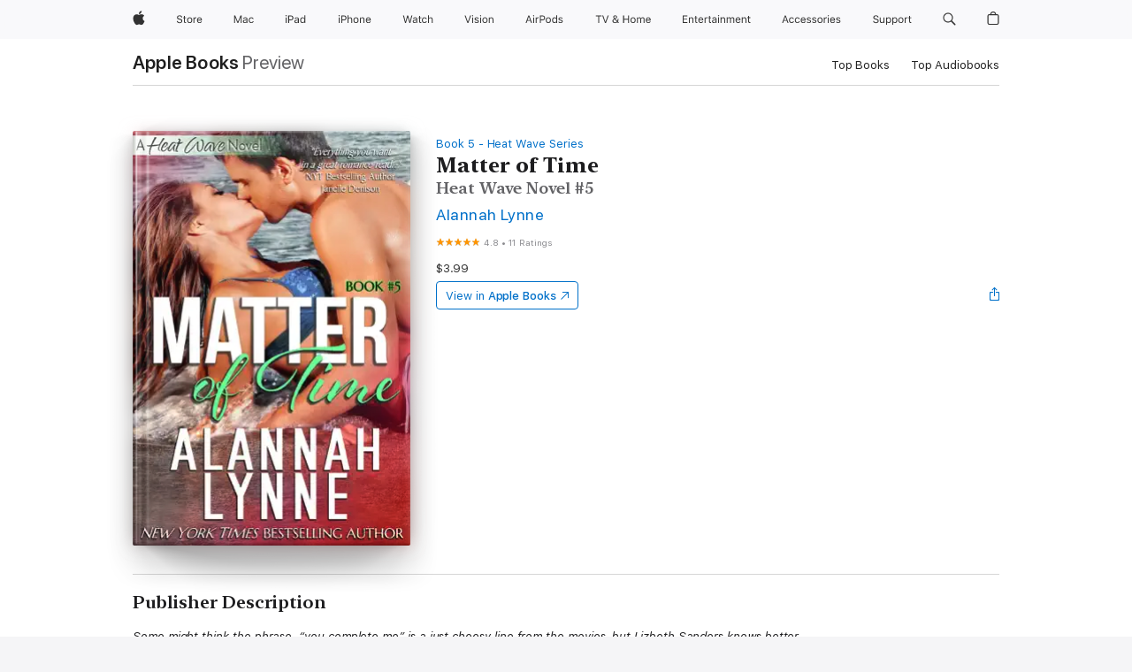

--- FILE ---
content_type: text/html
request_url: https://books.apple.com/us/book/matter-of-time/id977009871
body_size: 48533
content:
<!DOCTYPE html><html  dir="ltr" lang="en-US"><head>
    <meta charset="utf-8">
    <meta http-equiv="X-UA-Compatible" content="IE=edge">
    <meta name="viewport" content="width=device-width, initial-scale=1, viewport-fit=cover">
    <meta name="applicable-device" content="pc,mobile">

    <script id="perfkit">window.initialPageRequestTime = +new Date();</script>
    <link rel="preconnect" href="https://amp-api.books.apple.com" crossorigin="">
<link rel="preconnect" href="https://is1-ssl.mzstatic.com" crossorigin="">
<link rel="preconnect" href="https://is2-ssl.mzstatic.com" crossorigin="">
<link rel="preconnect" href="https://is3-ssl.mzstatic.com" crossorigin="">
<link rel="preconnect" href="https://is4-ssl.mzstatic.com" crossorigin="">
<link rel="preconnect" href="https://is5-ssl.mzstatic.com" crossorigin="">
<link rel="preconnect" href="https://xp.apple.com" crossorigin="">
<link rel="preconnect" href="https://js-cdn.music.apple.com" crossorigin="">
<link rel="preconnect" href="https://www.apple.com" crossorigin="">
    
<meta name="web-experience-app/config/environment" content="%7B%22appVersion%22%3A1%2C%22modulePrefix%22%3A%22web-experience-app%22%2C%22environment%22%3A%22production%22%2C%22rootURL%22%3A%22%2F%22%2C%22locationType%22%3A%22history-hash-router-scroll%22%2C%22historySupportMiddleware%22%3Atrue%2C%22EmberENV%22%3A%7B%22FEATURES%22%3A%7B%7D%2C%22EXTEND_PROTOTYPES%22%3A%7B%22Date%22%3Afalse%7D%2C%22_APPLICATION_TEMPLATE_WRAPPER%22%3Afalse%2C%22_DEFAULT_ASYNC_OBSERVERS%22%3Atrue%2C%22_JQUERY_INTEGRATION%22%3Afalse%2C%22_TEMPLATE_ONLY_GLIMMER_COMPONENTS%22%3Atrue%7D%2C%22APP%22%3A%7B%22PROGRESS_BAR_DELAY%22%3A3000%2C%22CLOCK_INTERVAL%22%3A1000%2C%22LOADING_SPINNER_SPY%22%3Atrue%2C%22BREAKPOINTS%22%3A%7B%22large%22%3A%7B%22min%22%3A1069%2C%22content%22%3A980%7D%2C%22medium%22%3A%7B%22min%22%3A735%2C%22max%22%3A1068%2C%22content%22%3A692%7D%2C%22small%22%3A%7B%22min%22%3A320%2C%22max%22%3A734%2C%22content%22%3A280%7D%7D%2C%22buildVariant%22%3A%22books%22%2C%22name%22%3A%22web-experience-app%22%2C%22version%22%3A%222548.0.0%2B0b472053%22%7D%2C%22MEDIA_API%22%3A%7B%22token%22%3A%22eyJhbGciOiJFUzI1NiIsInR5cCI6IkpXVCIsImtpZCI6IkNOM1dVNkVKTzEifQ.eyJpc3MiOiJOVjBTRVdHRlNSIiwiaWF0IjoxNzY0NzIyNzU2LCJleHAiOjE3NzE5ODAzNTYsInJvb3RfaHR0cHNfb3JpZ2luIjpbImFwcGxlLmNvbSJdfQ.Y-cFl9j5HGWR1S_YFqK_Hy1qwk1hW9aBvWtIfb4iDzMDCQO9JcdexCvQGzSRxWYIEXS3JtD3vpWxYDj3puQYsA%22%7D%2C%22i18n%22%3A%7B%22defaultLocale%22%3A%22en-gb%22%2C%22useDevLoc%22%3Afalse%2C%22pathToLocales%22%3A%22dist%2Flocales%22%7D%2C%22MEDIA_ARTWORK%22%3A%7B%22BREAKPOINTS%22%3A%7B%22large%22%3A%7B%22min%22%3A1069%2C%22content%22%3A980%7D%2C%22medium%22%3A%7B%22min%22%3A735%2C%22max%22%3A1068%2C%22content%22%3A692%7D%2C%22small%22%3A%7B%22min%22%3A320%2C%22max%22%3A734%2C%22content%22%3A280%7D%7D%7D%2C%22API%22%3A%7B%22BookHost%22%3A%22https%3A%2F%2Famp-api.books.apple.com%22%2C%22obcMetadataBaseUrl%22%3A%22%2Fapi%2Fbooks-metadata%22%2C%22globalElementsPath%22%3A%22%2Fglobal-elements%22%7D%2C%22fastboot%22%3A%7B%22hostWhitelist%22%3A%5B%7B%7D%5D%7D%2C%22ember-short-number%22%3A%7B%22locales%22%3A%5B%22ar-dz%22%2C%22ar-bh%22%2C%22ar-eg%22%2C%22ar-iq%22%2C%22ar-jo%22%2C%22ar-kw%22%2C%22ar-lb%22%2C%22ar-ly%22%2C%22ar-ma%22%2C%22ar-om%22%2C%22ar-qa%22%2C%22ar-sa%22%2C%22ar-sd%22%2C%22ar-sy%22%2C%22ar-tn%22%2C%22ar-ae%22%2C%22ar-ye%22%2C%22he-il%22%2C%22iw-il%22%2C%22ca-es%22%2C%22cs-cz%22%2C%22da-dk%22%2C%22de-ch%22%2C%22de-de%22%2C%22el-gr%22%2C%22en-au%22%2C%22en-ca%22%2C%22en-gb%22%2C%22en-us%22%2C%22es-419%22%2C%22es-es%22%2C%22es-mx%22%2C%22es-xl%22%2C%22et-ee%22%2C%22fi-fi%22%2C%22fr-ca%22%2C%22fr-fr%22%2C%22hi-in%22%2C%22hr-hr%22%2C%22hu-hu%22%2C%22id-id%22%2C%22is-is%22%2C%22it-it%22%2C%22iw-il%22%2C%22ja-jp%22%2C%22ko-kr%22%2C%22lt-lt%22%2C%22lv-lv%22%2C%22ms-my%22%2C%22nl-nl%22%2C%22no-no%22%2C%22no-nb%22%2C%22nb-no%22%2C%22pl-pl%22%2C%22pt-br%22%2C%22pt-pt%22%2C%22ro-ro%22%2C%22ru-ru%22%2C%22sk-sk%22%2C%22sv-se%22%2C%22th-th%22%2C%22tr-tr%22%2C%22uk-ua%22%2C%22vi-vi%22%2C%22vi-vn%22%2C%22zh-cn%22%2C%22zh-hans%22%2C%22zh-hans-cn%22%2C%22zh-hant%22%2C%22zh-hant-hk%22%2C%22zh-hant-tw%22%2C%22zh-hk%22%2C%22zh-tw%22%2C%22ar%22%2C%22ca%22%2C%22cs%22%2C%22da%22%2C%22de%22%2C%22el%22%2C%22en%22%2C%22es%22%2C%22fi%22%2C%22fr%22%2C%22he%22%2C%22hi%22%2C%22hr%22%2C%22hu%22%2C%22id%22%2C%22is%22%2C%22it%22%2C%22ja%22%2C%22ko%22%2C%22lt%22%2C%22lv%22%2C%22ms%22%2C%22nb%22%2C%22nl%22%2C%22no%22%2C%22pl%22%2C%22pt%22%2C%22ro%22%2C%22ru%22%2C%22sk%22%2C%22sv%22%2C%22th%22%2C%22tr%22%2C%22uk%22%2C%22vi%22%2C%22zh%22%5D%7D%2C%22ember-cli-mirage%22%3A%7B%22enabled%22%3Afalse%2C%22usingProxy%22%3Afalse%2C%22useDefaultPassthroughs%22%3Atrue%7D%2C%22BREAKPOINTS%22%3A%7B%22large%22%3A%7B%22min%22%3A1069%2C%22content%22%3A980%7D%2C%22medium%22%3A%7B%22min%22%3A735%2C%22max%22%3A1068%2C%22content%22%3A692%7D%2C%22small%22%3A%7B%22min%22%3A320%2C%22max%22%3A734%2C%22content%22%3A280%7D%7D%2C%22METRICS%22%3A%7B%22variant%22%3A%22web%22%2C%22baseFields%22%3A%7B%22appName%22%3A%22web-experience-app%22%2C%22constraintProfiles%22%3A%5B%22AMPWeb%22%5D%7D%2C%22clickstream%22%3A%7B%22enabled%22%3Atrue%2C%22topic%22%3A%5B%22xp_amp_web_exp%22%5D%2C%22autoTrackClicks%22%3Atrue%7D%2C%22performance%22%3A%7B%22enabled%22%3Atrue%2C%22topic%22%3A%22xp_amp_bookstore_perf%22%7D%7D%2C%22MEDIA_SHELF%22%3A%7B%22GRID_CONFIG%22%3A%7B%22books-brick-row%22%3A%7B%22small%22%3A1%2C%22medium%22%3A2%2C%22large%22%3A3%7D%2C%22story%22%3A%7B%22small%22%3A1%2C%22medium%22%3A2%2C%22large%22%3A3%7D%2C%22small-brick%22%3A%7B%22small%22%3A1%2C%22medium%22%3A2%2C%22large%22%3A3%7D%2C%22editorial-lockup-large%22%3A%7B%22small%22%3A1%2C%22medium%22%3A2%2C%22large%22%3A2%7D%2C%22editorial-lockup-medium%22%3A%7B%22small%22%3A1%2C%22medium%22%3A2%2C%22large%22%3A3%7D%2C%22large-brick%22%3A%7B%22small%22%3A1%2C%22medium%22%3A1%2C%22large%22%3A2%7D%2C%22lockup-small%22%3A%7B%22small%22%3A1%2C%22medium%22%3A2%2C%22large%22%3A3%7D%2C%22lockup-large%22%3A%7B%22small%22%3A1%2C%22medium%22%3A3%2C%22large%22%3A4%7D%2C%22posters%22%3A%7B%22small%22%3A1%2C%22medium%22%3A1%2C%22large%22%3A2%7D%2C%22breakout-large%22%3A%7B%22small%22%3A1%2C%22medium%22%3A1%2C%22large%22%3A1%7D%7D%2C%22BREAKPOINTS%22%3A%7B%22large%22%3A%7B%22min%22%3A1069%2C%22content%22%3A980%7D%2C%22medium%22%3A%7B%22min%22%3A735%2C%22max%22%3A1068%2C%22content%22%3A692%7D%2C%22small%22%3A%7B%22min%22%3A320%2C%22max%22%3A734%2C%22content%22%3A280%7D%7D%7D%2C%22SASSKIT_GENERATOR%22%3A%7B%22VIEWPORT_CONFIG%22%3A%7B%22BREAKPOINTS%22%3A%7B%22large%22%3A%7B%22min%22%3A1069%2C%22content%22%3A980%7D%2C%22medium%22%3A%7B%22min%22%3A735%2C%22max%22%3A1068%2C%22content%22%3A692%7D%2C%22small%22%3A%7B%22min%22%3A320%2C%22max%22%3A734%2C%22content%22%3A280%7D%7D%7D%7D%2C%22features%22%3A%7B%22BUILD_VARIANT_APPS%22%3Afalse%2C%22BUILD_VARIANT_BOOKS%22%3Atrue%2C%22BUILD_VARIANT_FITNESS%22%3Afalse%2C%22BUILD_VARIANT_PODCASTS%22%3Afalse%2C%22BUILD_VARIANT_ITUNES%22%3Afalse%2C%22TV%22%3Afalse%2C%22PODCASTS%22%3Afalse%2C%22BOOKS%22%3Atrue%2C%22APPS%22%3Afalse%2C%22ARTISTS%22%3Afalse%2C%22DEEPLINK_ROUTE%22%3Afalse%2C%22EMBER_DATA%22%3Afalse%2C%22CHARTS%22%3Atrue%2C%22FITNESS%22%3Afalse%2C%22SHARE_UI%22%3Atrue%2C%22SEPARATE_RTL_STYLESHEET%22%3Atrue%7D%2C%22%40amp%2Fember-ui-global-elements%22%3A%7B%22useFooterWithoutRefundLink%22%3Atrue%7D%2C%22ember-cli-content-security-policy%22%3A%7B%22policy%22%3A%22upgrade-insecure-requests%20%3B%20default-src%20'none'%3B%20img-src%20'self'%20https%3A%2F%2F*.apple.com%20https%3A%2F%2F*.mzstatic.com%20data%3A%3B%20style-src%20'self'%20https%3A%2F%2F*.apple.com%20'unsafe-inline'%3B%20font-src%20'self'%20https%3A%2F%2F*.apple.com%3B%20media-src%20'self'%20https%3A%2F%2F*.apple.com%20blob%3A%3B%20connect-src%20'self'%20https%3A%2F%2F*.apple.com%20https%3A%2F%2F*.mzstatic.com%3B%20script-src%20'self'%20https%3A%2F%2F*.apple.com%20'unsafe-eval'%20'sha256-4ywTGAe4rEpoHt8XkjbkdOWklMJ%2F1Py%2Fx6b3%2FaGbtSQ%3D'%3B%20frame-src%20'self'%20https%3A%2F%2F*.apple.com%20itmss%3A%20itms-appss%3A%20itms-bookss%3A%20itms-itunesus%3A%20itms-messagess%3A%20itms-podcasts%3A%20itms-watchs%3A%20macappstores%3A%20musics%3A%20apple-musics%3A%20podcasts%3A%20videos%3A%3B%22%2C%22reportOnly%22%3Afalse%7D%2C%22exportApplicationGlobal%22%3Afalse%7D">
<!-- EMBER_CLI_FASTBOOT_TITLE --><link rel="stylesheet preload" name="fonts" href="//www.apple.com/wss/fonts?families=SF+Pro,v2|SF+Pro+Icons,v1|SF+Pro+Rounded,v1|New+York+Small,v1|New+York+Medium,v1" as="style"><link rel="stylesheet" type="text/css" href="https://www.apple.com/api-www/global-elements/global-header/v1/assets/globalheader.css" data-global-elements-nav-styles>
<link rel="stylesheet" type="text/css" href="/global-elements/2426.0.0/en_US/ac-global-footer.89780a9d2eedff61551113850a3547ef.css" data-global-elements-footer-styles>
<meta name="ac-gn-search-suggestions-enabled" content="false"/>
<meta name="globalnav-search-suggestions-enabled" content="false"/>
    <title>
      ‎Matter of Time by Alannah Lynne on Apple Books
    </title>
      <meta name="keywords" content="download, Matter of Time, books on iphone, ipad, Mac, Apple Books">

      <meta name="description" content="<i>Some might think the phrase, “you complete me” is a just cheesy line from the movies, but Lizbeth Sanders knows better…</i><br />
In MATTER OF TIME, Lizbeth has spent the past fifteen years desperately searching for someone to fill the void left by Logan Steele’s disappearance from her life. Howe…">

<!---->
      <link rel="canonical" href="https://books.apple.com/us/book/matter-of-time/id977009871">

      <link rel="icon" sizes="48x48" href="https://books.apple.com/assets/images/favicon/favicon-books-48-a8eb8171a8d912ed29d99e7a134953d3.png" type="image/png">

<!---->
<!---->
      <meta name="apple:content_id" content="977009871">

<!---->
      <script name="schema:book" type="application/ld+json">
        {"@context":"http://schema.org","@type":"Book","additionalType":"Product","author":"Alannah Lynne","bookFormat":"EBook","datePublished":"2015-04-21T00:00:00.000Z","description":"&lt;i&gt;Some might think the phrase, “you complete me” is a just cheesy line from the movies, but Lizbeth Sanders knows better…&lt;/i&gt;&lt;br /&gt;\nIn MATTER OF TIME, Lizbeth has spent the past fifteen years desperately searching for someone to fill the void left by Logan Steele’s disappearance from her life. Howe…","genre":["Contemporary Romance","Books","Romance"],"image":"https://is1-ssl.mzstatic.com/image/thumb/Publication1/v4/c4/f0/16/c4f016c8-8ecd-3ce8-f65b-8aafb3aed0f9/AlannahBook5_FINALrevNEWedit.jpg/1200x630wz.png","inLanguage":"en-US","name":"Matter of Time","numberOfPages":185,"publisher":"ALYN Publishing","thumbnailUrl":["https://is1-ssl.mzstatic.com/image/thumb/Publication1/v4/c4/f0/16/c4f016c8-8ecd-3ce8-f65b-8aafb3aed0f9/AlannahBook5_FINALrevNEWedit.jpg/1200x675wz.jpg","https://is1-ssl.mzstatic.com/image/thumb/Publication1/v4/c4/f0/16/c4f016c8-8ecd-3ce8-f65b-8aafb3aed0f9/AlannahBook5_FINALrevNEWedit.jpg/1200x900wz.jpg","https://is1-ssl.mzstatic.com/image/thumb/Publication1/v4/c4/f0/16/c4f016c8-8ecd-3ce8-f65b-8aafb3aed0f9/AlannahBook5_FINALrevNEWedit.jpg/1200x1200wz.jpg"],"isPartof":{"@type":"BookSeries","name":"Heat Wave Series"},"offers":{"@type":"Offer","price":3.99,"priceCurrency":"USD","hasMerchantReturnPolicy":{"@type":"MerchantReturnPolicy","returnPolicyCategory":"https://schema.org/MerchantReturnNotPermitted","merchantReturnDays":0}},"aggregateRating":{"@type":"AggregateRating","ratingValue":4.8,"reviewCount":11},"review":[{"@type":"Review","author":"gdsreader","name":"Loved it!","reviewBody":"I received a copy of this book in exchange for an honest review.  Honestly, I loved it!  I haven’t read Ms. Lynne’s books before but now I have to read this series.  Logan and Lizbeth have been apart for 15 years and Lucas is Logan’s twin and has been a friend to Lizbeth, especially when Logan and Lizbeth were forced apart.  I don’t want to give away any spoilers but the attraction and love between Logan and Lizbeth is intense and has not dissipated over the years.  Even though Lucas looks exactly like Logan, he has never been more than friend to Lizbeth.  As a “side” character, Lucas is a pretty intense one and he helps orchestrate the coming together, after all the years, of his beloved twin and Lizbeth.\n\nLogan has three children and they were absolutely perfect for in story.  They acted like kids, and pushed their dad to his limit, and most especially, gave him their perspectives and love.\n\nThe re-engagement of Logan’s and Lizbeth’s relationship takes place in Lucas’ Pandora’s Playground kink club.  The club plays a big part and I think it is a theme thruout the series.  In my opinion, the sexy part of this book is tastefully done.  And I loved, loved, loved the relationship of Logan and his children and Lizbeth’s acceptance of them.  Great book and I highly recommend.","reviewRating":{"@type":"Rating","ratingValue":5},"datePublished":"2015-05-04T01:35:49.000Z"},{"@type":"Review","author":"Astroyic","name":"Smoking, Sizzling, Hot Story!","reviewBody":"Received an ARC in exchange for a honest review. Just finished reading this story and Loved every moment and word of it.  Lizbeth Sanders throws parties for a living but when it comes to enjoying life she hasn't, not for the last fifteen years since she lost him. She has tried to find love again but no one has ever measured up to her long lost love Logan Steele. They meet in college and become friends at first because he was in a relationship with his high school sweetheart back home but, when he came back at the beginning of their Junior year they had broken up and Lizbeth and Logan started seeing each other.  Everything was over the moon they even took classes during the summer before their senior year because they couldn't be apart, but Lizbeth is thrown into hell when she returns to school to catch Logan packing up his apartment of all his stuff, and to find out that he was leaving her to marry his high school sweetheart who has had his child without his knowledge. Logan had to do the right thing he was that kind of person raised to accept his responsibilities.  Lizbeth was devastated, but with the help of Logan's twin brother Lucas she did manage to make it through her final year of college and then moved away to start her career.  Although Lizbeth lives in a small community she has been able to keep her business successful and it is at one of her parties where she  is totally taken back by running into Lucas Steele, Logan's twin, looking into those vivid green eyes makes her feel so alone once again reminding her of what she had and lost. But a few months later at another party she again runs into Lucas and at his invitation to return with him to his new bar/club she throws caution to the wind and follows him. But his bar is really a kink club and although she has never been to one before, she is curious  and at Lucas's urging she starts to wander around.  In college Logan had been kind of in to being a dominant although there was no name for it at the time and she wondered if maybe that was why she had never found another relationship that worked. Meanwhile Logan is upstairs totally freaking out because he can't wait to reconnect with Lizbeth. Logan left his wife thirteen months ago and is waiting to sign divorce papers any day now. After finding out through Lucas that Lizbeth is still single he has been thinking of the possibilities and hopes that Lizbeth will let him have a chance to make it up to her. Well let's just say that this is everything that Lizbeth could hope for but never thought she would have again. Logan and Lizbeth's reunion and chemistry is Sizzling Hot the pages are a blur because I was so engrossed with their renewed affection and continued feelings that they have had for one another through all this time. The passion between them flares hot and bright, but there is still a lot to work out between them. But how will everything turn out when Logan's soon to be ex-wife finds out. What will Logans' children think of their father having a girlfriend? Will Lizbeth and Logan get their happily ever after? You have got to read this Smoking, Sizzling, Hot story. I couldn't put this down such a great story of second chances.","reviewRating":{"@type":"Rating","ratingValue":5},"datePublished":"2015-04-22T03:26:14.000Z"},{"@type":"Review","author":"Sbart61","name":"A Hot Read!","reviewBody":"A second chance at love. Lizbeth and Logan were college sweethearts, fast forward fifteen years for a reconnection. Both with failed relationships, in fact Lizbeth never married. The sex took up right where they left it, only much more exciting than before. Can I say hot. I really enjoyed the characters in this book, both very likeable. Now the exwife, Bobbi Jo, she is just pure evil.  \n\n This book is part of a series, can be read as a stand alone. Love the writing of Alannah Lynne, you will not be able to stop turning the pages. Contemporary romance at it's best. I received this book from the author for an honest review.","reviewRating":{"@type":"Rating","ratingValue":5},"datePublished":"2015-04-21T14:54:34.000Z"},{"@type":"Review","author":"tsmb02(Sue G.)","name":"Second Chance Love","reviewBody":"This story is about second chances at love. Sixteen years ago Lizabeth Sanders fell in love with Logan Steele while at college. After spending the whole summer together, each of them go back home for a few days. Logan runs into his ex high school sweetheart, who has a baby, with his eyes! Being the type of man who always does what is expected of him, he goes back to NC State and breaks things off with Lizabeth to go back home, marry Bobbi Jo and help raise their baby girl. Lizabeth has never gotten over Logan. Now, Logan is getting divorced and through a random stroke of good luck, his twin brother, Lucas runs into Lizabeth and finds out she is currently single and has never married. Lucas and friends Sam and Kevin decide to play matchmaker to try and get these two back together.\n\nI loved these two characters. They both tried so hard to get on with their lives but were still so strongly drawn to each other.\n\nI loved Lucas' club and Lizabeth's reaction to it! Let's just say it was very HOT! Lizabeth and Logan are just meant to be together. Their chemistry is off the charts!\n\nI loved the twisted story line regarding his ex Bobbi Jo, and their kids were a great addition.\n\nLizabeth and Logan's happy ending was a long time coming, but it was well worth the wait!\n\nLooking forward to Muriel and Mathew's story but even more for Lucas' story! That should be really good!","reviewRating":{"@type":"Rating","ratingValue":5},"datePublished":"2015-04-21T12:49:11.000Z"}]}
      </script>

        <meta property="al:ios:app_store_id" content="364709193">
        <meta property="al:ios:app_name" content="Apple Books">

        <meta property="og:title" content="‎Matter of Time">
        <meta property="og:description" content="‎Romance · 2015">
        <meta property="og:site_name" content="Apple Books">
        <meta property="og:url" content="https://books.apple.com/us/book/matter-of-time/id977009871">
        <meta property="og:image" content="https://is1-ssl.mzstatic.com/image/thumb/Publication1/v4/c4/f0/16/c4f016c8-8ecd-3ce8-f65b-8aafb3aed0f9/AlannahBook5_FINALrevNEWedit.jpg/1200x630wz.png">
        <meta property="og:image:alt" content="Matter of Time by Alannah Lynne on Apple Books">
        <meta property="og:image:type" content="image/png">
        <meta property="og:image:width" content="1200">
        <meta property="og:image:height" content="630">
        <meta property="og:image:secure_url" content="https://is1-ssl.mzstatic.com/image/thumb/Publication1/v4/c4/f0/16/c4f016c8-8ecd-3ce8-f65b-8aafb3aed0f9/AlannahBook5_FINALrevNEWedit.jpg/1200x630wz.png">
        <meta property="og:type" content="book">
        <meta property="og:locale" content="en_US">

        <meta name="twitter:title" content="‎Matter of Time">
        <meta name="twitter:description" content="‎Romance · 2015">
        <meta name="twitter:site" content="@AppleBooks">
        <meta name="twitter:card" content="summary_large_image">
        <meta name="twitter:image" content="https://is1-ssl.mzstatic.com/image/thumb/Publication1/v4/c4/f0/16/c4f016c8-8ecd-3ce8-f65b-8aafb3aed0f9/AlannahBook5_FINALrevNEWedit.jpg/1200x600wz.png">
        <meta name="twitter:image:alt" content="Matter of Time by Alannah Lynne on Apple Books">

<!---->
    <meta name="version" content="2548.0.0">
    <!-- @@HEAD@@ -->
    <script src="https://js-cdn.music.apple.com/musickit/v2/amp/musickit.js?t=1764722790239"></script>

    <link integrity="" rel="stylesheet" href="/assets/web-experience-app-real-f1ca40148188f63f7dd2cd7d4d6d7e05.css" data-rtl="/assets/web-experience-rtl-app-dc89d135bf4a79beed79bacafc906bdf.css">

    
  </head>
  <body class="no-js no-touch globalnav-scrim">
    <script type="x/boundary" id="fastboot-body-start"></script><div id="globalheader"><aside id="globalmessage-segment" lang="en-US" dir="ltr" class="globalmessage-segment"><ul data-strings="{&quot;view&quot;:&quot;{%STOREFRONT%} Store Home&quot;,&quot;segments&quot;:{&quot;smb&quot;:&quot;Business Store Home&quot;,&quot;eduInd&quot;:&quot;Education Store Home&quot;,&quot;other&quot;:&quot;Store Home&quot;},&quot;exit&quot;:&quot;Exit&quot;}" class="globalmessage-segment-content"></ul></aside><nav id="globalnav" lang="en-US" dir="ltr" aria-label="Global" data-analytics-element-engagement-start="globalnav:onFlyoutOpen" data-analytics-element-engagement-end="globalnav:onFlyoutClose" data-store-api="https://www.apple.com/[storefront]/shop/bag/status" data-analytics-activitymap-region-id="global nav" data-analytics-region="global nav" class="globalnav no-js   "><div class="globalnav-content"><div class="globalnav-item globalnav-menuback"><button aria-label="Main menu" class="globalnav-menuback-button"><span class="globalnav-chevron-icon"><svg height="48" viewbox="0 0 9 48" width="9" xmlns="http://www.w3.org/2000/svg"><path d="m1.5618 24.0621 6.5581-6.4238c.2368-.2319.2407-.6118.0088-.8486-.2324-.2373-.6123-.2407-.8486-.0088l-7 6.8569c-.1157.1138-.1807.2695-.1802.4316.001.1621.0674.3174.1846.4297l7 6.7241c.1162.1118.2661.1675.4155.1675.1577 0 .3149-.062.4326-.1846.2295-.2388.2222-.6187-.0171-.8481z"/></svg></span></button></div><ul id="globalnav-list" class="globalnav-list"><li data-analytics-element-engagement="globalnav hover - apple" class="
				globalnav-item
				globalnav-item-apple
				
				
			"><a href="https://www.apple.com/" data-globalnav-item-name="apple" data-analytics-title="apple home" aria-label="Apple" class="globalnav-link globalnav-link-apple"><span class="globalnav-image-regular globalnav-link-image"><svg height="44" viewbox="0 0 14 44" width="14" xmlns="http://www.w3.org/2000/svg"><path d="m13.0729 17.6825a3.61 3.61 0 0 0 -1.7248 3.0365 3.5132 3.5132 0 0 0 2.1379 3.2223 8.394 8.394 0 0 1 -1.0948 2.2618c-.6816.9812-1.3943 1.9623-2.4787 1.9623s-1.3633-.63-2.613-.63c-1.2187 0-1.6525.6507-2.644.6507s-1.6834-.9089-2.4787-2.0243a9.7842 9.7842 0 0 1 -1.6628-5.2776c0-3.0984 2.014-4.7405 3.9969-4.7405 1.0535 0 1.9314.6919 2.5924.6919.63 0 1.6112-.7333 2.8092-.7333a3.7579 3.7579 0 0 1 3.1604 1.5802zm-3.7284-2.8918a3.5615 3.5615 0 0 0 .8469-2.22 1.5353 1.5353 0 0 0 -.031-.32 3.5686 3.5686 0 0 0 -2.3445 1.2084 3.4629 3.4629 0 0 0 -.8779 2.1585 1.419 1.419 0 0 0 .031.2892 1.19 1.19 0 0 0 .2169.0207 3.0935 3.0935 0 0 0 2.1586-1.1368z"/></svg></span><span class="globalnav-image-compact globalnav-link-image"><svg height="48" viewbox="0 0 17 48" width="17" xmlns="http://www.w3.org/2000/svg"><path d="m15.5752 19.0792a4.2055 4.2055 0 0 0 -2.01 3.5376 4.0931 4.0931 0 0 0 2.4908 3.7542 9.7779 9.7779 0 0 1 -1.2755 2.6351c-.7941 1.1431-1.6244 2.2862-2.8878 2.2862s-1.5883-.734-3.0443-.734c-1.42 0-1.9252.7581-3.08.7581s-1.9611-1.0589-2.8876-2.3584a11.3987 11.3987 0 0 1 -1.9373-6.1487c0-3.61 2.3464-5.523 4.6566-5.523 1.2274 0 2.25.8062 3.02.8062.734 0 1.8771-.8543 3.2729-.8543a4.3778 4.3778 0 0 1 3.6822 1.841zm-6.8586-2.0456a1.3865 1.3865 0 0 1 -.2527-.024 1.6557 1.6557 0 0 1 -.0361-.337 4.0341 4.0341 0 0 1 1.0228-2.5148 4.1571 4.1571 0 0 1 2.7314-1.4078 1.7815 1.7815 0 0 1 .0361.373 4.1487 4.1487 0 0 1 -.9867 2.587 3.6039 3.6039 0 0 1 -2.5148 1.3236z"/></svg></span><span class="globalnav-link-text">Apple</span></a></li><li data-topnav-flyout-item="menu" data-topnav-flyout-label="Menu" role="none" class="globalnav-item globalnav-menu"><div data-topnav-flyout="menu" class="globalnav-flyout"><div class="globalnav-menu-list"><div data-analytics-element-engagement="globalnav hover - store" class="
				globalnav-item
				globalnav-item-store
				globalnav-item-menu
				
			"><ul role="none" class="globalnav-submenu-trigger-group"><li class="globalnav-submenu-trigger-item"><a href="https://www.apple.com/us/shop/goto/store" data-globalnav-item-name="store" data-topnav-flyout-trigger-compact data-analytics-title="store" data-analytics-element-engagement="hover - store" aria-label="Store" class="globalnav-link globalnav-submenu-trigger-link globalnav-link-store"><span class="globalnav-link-text-container"><span class="globalnav-image-regular globalnav-link-image"><svg height="44" viewbox="0 0 30 44" width="30" xmlns="http://www.w3.org/2000/svg"><path d="m26.5679 20.4629c1.002 0 1.67.738 1.693 1.857h-3.48c.076-1.119.779-1.857 1.787-1.857zm2.754 2.672v-.387c0-1.963-1.037-3.176-2.742-3.176-1.735 0-2.848 1.289-2.848 3.276 0 1.998 1.096 3.263 2.848 3.263 1.383 0 2.367-.668 2.66-1.746h-1.008c-.264.557-.814.856-1.629.856-1.072 0-1.769-.791-1.822-2.039v-.047zm-9.547-3.451h.96v.937h.094c.188-.615.914-1.049 1.752-1.049.164 0 .375.012.504.03v1.007c-.082-.023-.445-.058-.644-.058-.961 0-1.659 1.098-1.659 1.535v3.914h-1.007zm-4.27 5.519c-1.195 0-1.869-.867-1.869-2.361 0-1.5.674-2.361 1.869-2.361 1.196 0 1.87.861 1.87 2.361 0 1.494-.674 2.361-1.87 2.361zm0-5.631c-1.798 0-2.912 1.237-2.912 3.27 0 2.027 1.114 3.269 2.912 3.269 1.799 0 2.913-1.242 2.913-3.269 0-2.033-1.114-3.27-2.913-3.27zm-5.478-1.475v1.635h1.407v.843h-1.407v3.575c0 .744.282 1.06.938 1.06.182 0 .281-.006.469-.023v.849c-.199.035-.393.059-.592.059-1.301 0-1.822-.481-1.822-1.688v-3.832h-1.02v-.843h1.02v-1.635zm-8.103 5.694c.129.885.973 1.447 2.174 1.447 1.137 0 1.975-.615 1.975-1.453 0-.72-.527-1.177-1.693-1.47l-1.084-.282c-1.53-.386-2.192-1.078-2.192-2.279 0-1.436 1.201-2.408 2.988-2.408 1.635 0 2.854.972 2.942 2.338h-1.061c-.146-.867-.861-1.383-1.916-1.383-1.125 0-1.869.562-1.869 1.418 0 .662.463 1.043 1.629 1.342l.885.234c1.752.439 2.455 1.119 2.455 2.361 0 1.553-1.225 2.543-3.158 2.543-1.793 0-3.03-.949-3.141-2.408z"/></svg></span><span class="globalnav-link-text">Store</span></span></a></li></ul></div><div data-analytics-element-engagement="globalnav hover - mac" class="
				globalnav-item
				globalnav-item-mac
				globalnav-item-menu
				
			"><ul role="none" class="globalnav-submenu-trigger-group"><li class="globalnav-submenu-trigger-item"><a href="https://www.apple.com/mac/" data-globalnav-item-name="mac" data-topnav-flyout-trigger-compact data-analytics-title="mac" data-analytics-element-engagement="hover - mac" aria-label="Mac" class="globalnav-link globalnav-submenu-trigger-link globalnav-link-mac"><span class="globalnav-link-text-container"><span class="globalnav-image-regular globalnav-link-image"><svg height="44" viewbox="0 0 23 44" width="23" xmlns="http://www.w3.org/2000/svg"><path d="m8.1558 25.9987v-6.457h-.0703l-2.666 6.457h-.8907l-2.666-6.457h-.0703v6.457h-.9844v-8.4551h1.2246l2.8945 7.0547h.0938l2.8945-7.0547h1.2246v8.4551zm2.5166-1.7696c0-1.1309.832-1.7812 2.3027-1.8691l1.8223-.1113v-.5742c0-.7793-.4863-1.207-1.4297-1.207-.7559 0-1.2832.2871-1.4238.7852h-1.0195c.1348-1.0137 1.1309-1.6816 2.4785-1.6816 1.541 0 2.4023.791 2.4023 2.1035v4.3242h-.9609v-.9318h-.0938c-.4102.6738-1.1016 1.043-1.9453 1.043-1.2246 0-2.1328-.7266-2.1328-1.8809zm4.125-.5859v-.5801l-1.6992.1113c-.9609.0645-1.3828.3984-1.3828 1.0312 0 .6445.5449 1.0195 1.2773 1.0195 1.0371.0001 1.8047-.6796 1.8047-1.5819zm6.958-2.0273c-.1641-.627-.7207-1.1367-1.6289-1.1367-1.1367 0-1.8516.9082-1.8516 2.3379 0 1.459.7266 2.3848 1.8516 2.3848.8496 0 1.4414-.3926 1.6289-1.1074h1.0195c-.1816 1.1602-1.125 2.0156-2.6426 2.0156-1.7695 0-2.9004-1.2832-2.9004-3.293 0-1.9688 1.125-3.2461 2.8945-3.2461 1.5352 0 2.4727.9199 2.6484 2.0449z"/></svg></span><span class="globalnav-link-text">Mac</span></span></a></li></ul></div><div data-analytics-element-engagement="globalnav hover - ipad" class="
				globalnav-item
				globalnav-item-ipad
				globalnav-item-menu
				
			"><ul role="none" class="globalnav-submenu-trigger-group"><li class="globalnav-submenu-trigger-item"><a href="https://www.apple.com/ipad/" data-globalnav-item-name="ipad" data-topnav-flyout-trigger-compact data-analytics-title="ipad" data-analytics-element-engagement="hover - ipad" aria-label="iPad" class="globalnav-link globalnav-submenu-trigger-link globalnav-link-ipad"><span class="globalnav-link-text-container"><span class="globalnav-image-regular globalnav-link-image"><svg height="44" viewbox="0 0 24 44" width="24" xmlns="http://www.w3.org/2000/svg"><path d="m14.9575 23.7002c0 .902-.768 1.582-1.805 1.582-.732 0-1.277-.375-1.277-1.02 0-.632.422-.966 1.383-1.031l1.699-.111zm-1.395-4.072c-1.347 0-2.343.668-2.478 1.681h1.019c.141-.498.668-.785 1.424-.785.944 0 1.43.428 1.43 1.207v.574l-1.822.112c-1.471.088-2.303.738-2.303 1.869 0 1.154.908 1.881 2.133 1.881.844 0 1.535-.369 1.945-1.043h.094v.931h.961v-4.324c0-1.312-.862-2.103-2.403-2.103zm6.769 5.575c-1.155 0-1.846-.885-1.846-2.361 0-1.471.697-2.362 1.846-2.362 1.142 0 1.857.914 1.857 2.362 0 1.459-.709 2.361-1.857 2.361zm1.834-8.027v3.503h-.088c-.358-.691-1.102-1.107-1.981-1.107-1.605 0-2.654 1.289-2.654 3.27 0 1.986 1.037 3.269 2.654 3.269.873 0 1.623-.416 2.022-1.119h.093v1.008h.961v-8.824zm-15.394 4.869h-1.863v-3.563h1.863c1.225 0 1.899.639 1.899 1.799 0 1.119-.697 1.764-1.899 1.764zm.276-4.5h-3.194v8.455h1.055v-3.018h2.127c1.588 0 2.719-1.119 2.719-2.701 0-1.611-1.108-2.736-2.707-2.736zm-6.064 8.454h1.008v-6.316h-1.008zm-.199-8.237c0-.387.316-.704.703-.704s.703.317.703.704c0 .386-.316.703-.703.703s-.703-.317-.703-.703z"/></svg></span><span class="globalnav-link-text">iPad</span></span></a></li></ul></div><div data-analytics-element-engagement="globalnav hover - iphone" class="
				globalnav-item
				globalnav-item-iphone
				globalnav-item-menu
				
			"><ul role="none" class="globalnav-submenu-trigger-group"><li class="globalnav-submenu-trigger-item"><a href="https://www.apple.com/iphone/" data-globalnav-item-name="iphone" data-topnav-flyout-trigger-compact data-analytics-title="iphone" data-analytics-element-engagement="hover - iphone" aria-label="iPhone" class="globalnav-link globalnav-submenu-trigger-link globalnav-link-iphone"><span class="globalnav-link-text-container"><span class="globalnav-image-regular globalnav-link-image"><svg height="44" viewbox="0 0 38 44" width="38" xmlns="http://www.w3.org/2000/svg"><path d="m32.7129 22.3203h3.48c-.023-1.119-.691-1.857-1.693-1.857-1.008 0-1.711.738-1.787 1.857zm4.459 2.045c-.293 1.078-1.277 1.746-2.66 1.746-1.752 0-2.848-1.266-2.848-3.264 0-1.986 1.113-3.275 2.848-3.275 1.705 0 2.742 1.213 2.742 3.176v.386h-4.541v.047c.053 1.248.75 2.039 1.822 2.039.815 0 1.366-.298 1.629-.855zm-12.282-4.682h.961v.996h.094c.316-.697.932-1.107 1.898-1.107 1.418 0 2.209.838 2.209 2.338v4.09h-1.007v-3.844c0-1.137-.481-1.676-1.489-1.676s-1.658.674-1.658 1.781v3.739h-1.008zm-2.499 3.158c0-1.5-.674-2.361-1.869-2.361-1.196 0-1.87.861-1.87 2.361 0 1.495.674 2.362 1.87 2.362 1.195 0 1.869-.867 1.869-2.362zm-4.782 0c0-2.033 1.114-3.269 2.913-3.269 1.798 0 2.912 1.236 2.912 3.269 0 2.028-1.114 3.27-2.912 3.27-1.799 0-2.913-1.242-2.913-3.27zm-6.636-5.666h1.008v3.504h.093c.317-.697.979-1.107 1.946-1.107 1.336 0 2.179.855 2.179 2.338v4.09h-1.007v-3.844c0-1.119-.504-1.676-1.459-1.676-1.131 0-1.752.715-1.752 1.781v3.739h-1.008zm-6.015 4.87h1.863c1.202 0 1.899-.645 1.899-1.764 0-1.16-.674-1.799-1.899-1.799h-1.863zm2.139-4.5c1.599 0 2.707 1.125 2.707 2.736 0 1.582-1.131 2.701-2.719 2.701h-2.127v3.018h-1.055v-8.455zm-6.114 8.454h1.008v-6.316h-1.008zm-.2-8.238c0-.386.317-.703.703-.703.387 0 .704.317.704.703 0 .387-.317.704-.704.704-.386 0-.703-.317-.703-.704z"/></svg></span><span class="globalnav-link-text">iPhone</span></span></a></li></ul></div><div data-analytics-element-engagement="globalnav hover - watch" class="
				globalnav-item
				globalnav-item-watch
				globalnav-item-menu
				
			"><ul role="none" class="globalnav-submenu-trigger-group"><li class="globalnav-submenu-trigger-item"><a href="https://www.apple.com/watch/" data-globalnav-item-name="watch" data-topnav-flyout-trigger-compact data-analytics-title="watch" data-analytics-element-engagement="hover - watch" aria-label="Watch" class="globalnav-link globalnav-submenu-trigger-link globalnav-link-watch"><span class="globalnav-link-text-container"><span class="globalnav-image-regular globalnav-link-image"><svg height="44" viewbox="0 0 35 44" width="35" xmlns="http://www.w3.org/2000/svg"><path d="m28.9819 17.1758h1.008v3.504h.094c.316-.697.978-1.108 1.945-1.108 1.336 0 2.18.856 2.18 2.338v4.09h-1.008v-3.844c0-1.119-.504-1.675-1.459-1.675-1.131 0-1.752.715-1.752 1.781v3.738h-1.008zm-2.42 4.441c-.164-.627-.721-1.136-1.629-1.136-1.137 0-1.852.908-1.852 2.338 0 1.459.727 2.384 1.852 2.384.849 0 1.441-.392 1.629-1.107h1.019c-.182 1.16-1.125 2.016-2.642 2.016-1.77 0-2.901-1.284-2.901-3.293 0-1.969 1.125-3.247 2.895-3.247 1.535 0 2.472.92 2.648 2.045zm-6.533-3.568v1.635h1.407v.844h-1.407v3.574c0 .744.282 1.06.938 1.06.182 0 .281-.006.469-.023v.85c-.2.035-.393.058-.592.058-1.301 0-1.822-.48-1.822-1.687v-3.832h-1.02v-.844h1.02v-1.635zm-4.2 5.596v-.58l-1.699.111c-.961.064-1.383.398-1.383 1.031 0 .645.545 1.02 1.277 1.02 1.038 0 1.805-.68 1.805-1.582zm-4.125.586c0-1.131.832-1.782 2.303-1.869l1.822-.112v-.574c0-.779-.486-1.207-1.43-1.207-.755 0-1.283.287-1.423.785h-1.02c.135-1.014 1.131-1.682 2.479-1.682 1.541 0 2.402.792 2.402 2.104v4.324h-.961v-.931h-.094c-.41.673-1.101 1.043-1.945 1.043-1.225 0-2.133-.727-2.133-1.881zm-7.684 1.769h-.996l-2.303-8.455h1.101l1.682 6.873h.07l1.893-6.873h1.066l1.893 6.873h.07l1.682-6.873h1.101l-2.302 8.455h-.996l-1.946-6.674h-.07z"/></svg></span><span class="globalnav-link-text">Watch</span></span></a></li></ul></div><div data-analytics-element-engagement="globalnav hover - vision" class="
				globalnav-item
				globalnav-item-vision
				globalnav-item-menu
				
			"><ul role="none" class="globalnav-submenu-trigger-group"><li class="globalnav-submenu-trigger-item"><a href="https://www.apple.com/apple-vision-pro/" data-globalnav-item-name="vision" data-topnav-flyout-trigger-compact data-analytics-title="vision" data-analytics-element-engagement="hover - vision" aria-label="Vision" class="globalnav-link globalnav-submenu-trigger-link globalnav-link-vision"><span class="globalnav-link-text-container"><span class="globalnav-image-regular globalnav-link-image"><svg xmlns="http://www.w3.org/2000/svg" width="34" height="44" viewbox="0 0 34 44"><g id="en-US_globalnav_links_vision_image_large"><rect id="box_" width="34" height="44" fill="none"/><path id="art_" d="m.4043,17.5449h1.1074l2.4844,7.0898h.0938l2.4844-7.0898h1.1074l-3.1172,8.4551h-1.043L.4043,17.5449Zm8.3467.2168c0-.3867.3164-.7031.7031-.7031s.7031.3164.7031.7031-.3164.7031-.7031.7031-.7031-.3164-.7031-.7031Zm.1875,1.9219h1.0195v6.3164h-1.0195v-6.3164Zm2.499,4.7051h1.043c.1699.5273.6738.873,1.4824.873.8496,0,1.4531-.4043,1.4531-.9785v-.0117c0-.4277-.3223-.7266-1.1016-.9141l-.9785-.2344c-1.1836-.2812-1.7168-.7969-1.7168-1.7051v-.0059c0-1.0488,1.0078-1.8398,2.3496-1.8398,1.3242,0,2.2441.6621,2.3848,1.6934h-1.002c-.1348-.498-.627-.8438-1.3887-.8438-.75,0-1.3008.3867-1.3008.9434v.0117c0,.4277.3164.6973,1.0605.8789l.9727.2344c1.1895.2871,1.7637.8027,1.7637,1.7051v.0117c0,1.125-1.0957,1.9043-2.5312,1.9043-1.4062,0-2.373-.6797-2.4902-1.7227Zm6.3203-6.627c0-.3867.3164-.7031.7031-.7031s.7031.3164.7031.7031-.3164.7031-.7031.7031-.7031-.3164-.7031-.7031Zm.1875,1.9219h1.0195v6.3164h-1.0195v-6.3164Zm2.5049,3.1641v-.0117c0-2.0273,1.1133-3.2637,2.9121-3.2637s2.9121,1.2363,2.9121,3.2637v.0117c0,2.0215-1.1133,3.2637-2.9121,3.2637s-2.9121-1.2422-2.9121-3.2637Zm4.7812,0v-.0117c0-1.4941-.6738-2.3613-1.8691-2.3613s-1.8691.8672-1.8691,2.3613v.0117c0,1.4883.6738,2.3613,1.8691,2.3613s1.8691-.873,1.8691-2.3613Zm2.5049-3.1641h1.0195v.9492h.0938c.3164-.668.9082-1.0605,1.8398-1.0605,1.418,0,2.209.8379,2.209,2.3379v4.0898h-1.0195v-3.8438c0-1.1367-.4688-1.6816-1.4766-1.6816s-1.6465.6797-1.6465,1.7871v3.7383h-1.0195v-6.3164Z"/></g></svg></span><span class="globalnav-link-text">Vision</span></span></a></li></ul></div><div data-analytics-element-engagement="globalnav hover - airpods" class="
				globalnav-item
				globalnav-item-airpods
				globalnav-item-menu
				
			"><ul role="none" class="globalnav-submenu-trigger-group"><li class="globalnav-submenu-trigger-item"><a href="https://www.apple.com/airpods/" data-globalnav-item-name="airpods" data-topnav-flyout-trigger-compact data-analytics-title="airpods" data-analytics-element-engagement="hover - airpods" aria-label="AirPods" class="globalnav-link globalnav-submenu-trigger-link globalnav-link-airpods"><span class="globalnav-link-text-container"><span class="globalnav-image-regular globalnav-link-image"><svg height="44" viewbox="0 0 43 44" width="43" xmlns="http://www.w3.org/2000/svg"><path d="m11.7153 19.6836h.961v.937h.094c.187-.615.914-1.048 1.752-1.048.164 0 .375.011.504.029v1.008c-.082-.024-.446-.059-.645-.059-.961 0-1.658.645-1.658 1.535v3.914h-1.008zm28.135-.111c1.324 0 2.244.656 2.379 1.693h-.996c-.135-.504-.627-.838-1.389-.838-.75 0-1.336.381-1.336.943 0 .434.352.704 1.096.885l.973.235c1.189.287 1.763.802 1.763 1.711 0 1.13-1.095 1.91-2.531 1.91-1.406 0-2.373-.674-2.484-1.723h1.037c.17.533.674.873 1.482.873.85 0 1.459-.404 1.459-.984 0-.434-.328-.727-1.002-.891l-1.084-.264c-1.183-.287-1.722-.796-1.722-1.71 0-1.049 1.013-1.84 2.355-1.84zm-6.665 5.631c-1.155 0-1.846-.885-1.846-2.362 0-1.471.697-2.361 1.846-2.361 1.142 0 1.857.914 1.857 2.361 0 1.459-.709 2.362-1.857 2.362zm1.834-8.028v3.504h-.088c-.358-.691-1.102-1.107-1.981-1.107-1.605 0-2.654 1.289-2.654 3.269 0 1.987 1.037 3.27 2.654 3.27.873 0 1.623-.416 2.022-1.119h.094v1.007h.961v-8.824zm-9.001 8.028c-1.195 0-1.869-.868-1.869-2.362 0-1.5.674-2.361 1.869-2.361 1.196 0 1.869.861 1.869 2.361 0 1.494-.673 2.362-1.869 2.362zm0-5.631c-1.799 0-2.912 1.236-2.912 3.269 0 2.028 1.113 3.27 2.912 3.27s2.912-1.242 2.912-3.27c0-2.033-1.113-3.269-2.912-3.269zm-17.071 6.427h1.008v-6.316h-1.008zm-.199-8.238c0-.387.317-.703.703-.703.387 0 .703.316.703.703s-.316.703-.703.703c-.386 0-.703-.316-.703-.703zm-6.137 4.922 1.324-3.773h.093l1.325 3.773zm1.892-5.139h-1.043l-3.117 8.455h1.107l.85-2.42h3.363l.85 2.42h1.107zm14.868 4.5h-1.864v-3.562h1.864c1.224 0 1.898.639 1.898 1.799 0 1.119-.697 1.763-1.898 1.763zm.275-4.5h-3.193v8.455h1.054v-3.017h2.127c1.588 0 2.719-1.119 2.719-2.701 0-1.612-1.107-2.737-2.707-2.737z"/></svg></span><span class="globalnav-link-text">AirPods</span></span></a></li></ul></div><div data-analytics-element-engagement="globalnav hover - tv-home" class="
				globalnav-item
				globalnav-item-tv-home
				globalnav-item-menu
				
			"><ul role="none" class="globalnav-submenu-trigger-group"><li class="globalnav-submenu-trigger-item"><a href="https://www.apple.com/tv-home/" data-globalnav-item-name="tv-home" data-topnav-flyout-trigger-compact data-analytics-title="tv &amp; home" data-analytics-element-engagement="hover - tv &amp; home" aria-label="TV and Home" class="globalnav-link globalnav-submenu-trigger-link globalnav-link-tv-home"><span class="globalnav-link-text-container"><span class="globalnav-image-regular globalnav-link-image"><svg height="44" viewbox="0 0 65 44" width="65" xmlns="http://www.w3.org/2000/svg"><path d="m4.3755 26v-7.5059h-2.7246v-.9492h6.5039v.9492h-2.7246v7.5059zm7.7314 0-3.1172-8.4551h1.1074l2.4844 7.0898h.0938l2.4844-7.0898h1.1074l-3.1172 8.4551zm13.981-.8438c-.7207.6328-1.7109 1.002-2.7363 1.002-1.6816 0-2.8594-.9961-2.8594-2.4141 0-1.002.5449-1.7637 1.6758-2.3613.0762-.0352.2344-.1172.3281-.1641-.7793-.8203-1.0605-1.3652-1.0605-1.9805 0-1.084.9199-1.8926 2.1562-1.8926 1.248 0 2.1562.7969 2.1562 1.9043 0 .8672-.5215 1.5-1.8281 2.1855l2.1152 2.2734c.2637-.5273.3984-1.2188.3984-2.2734v-.1465h.9844v.1523c0 1.3125-.2344 2.2676-.6973 2.9824l1.4708 1.5764h-1.3242zm-4.541-1.4824c0 .9492.7676 1.5938 1.8984 1.5938.7676 0 1.5586-.3047 2.0215-.791l-2.3906-2.6133c-.0645.0234-.2168.0996-.2988.1406-.8145.4219-1.2305 1.0078-1.2305 1.6699zm3.2109-4.3886c0-.6562-.4746-1.1016-1.1602-1.1016-.6738 0-1.1543.457-1.1543 1.1133 0 .4688.2402.8789.9082 1.541 1.0313-.5274 1.4063-.9492 1.4063-1.5527zm13.5176 6.7148v-3.8496h-4.6406v3.8496h-1.0547v-8.4551h1.0547v3.6562h4.6406v-3.6562h1.0547v8.4551zm2.6455-3.1582c0-2.0332 1.1133-3.2695 2.9121-3.2695s2.9121 1.2363 2.9121 3.2695c0 2.0273-1.1133 3.2695-2.9121 3.2695s-2.9121-1.2422-2.9121-3.2695zm4.7812 0c0-1.5-.6738-2.3613-1.8691-2.3613s-1.8691.8613-1.8691 2.3613c0 1.4941.6738 2.3613 1.8691 2.3613s1.8691-.8672 1.8691-2.3613zm2.5054-3.1582h.9609v.9961h.0938c.2871-.7031.9199-1.1074 1.7637-1.1074.8555 0 1.4531.4512 1.7461 1.1074h.0938c.3398-.668 1.0605-1.1074 1.9336-1.1074 1.2891 0 2.0098.7383 2.0098 2.0625v4.3652h-1.0078v-4.1309c0-.9316-.4395-1.3887-1.3301-1.3887-.8789 0-1.4648.6562-1.4648 1.459v4.0606h-1.0078v-4.2891c0-.75-.5215-1.2305-1.3184-1.2305-.8262 0-1.4648.7148-1.4648 1.6055v3.9141h-1.0078v-6.3164zm15.5127 4.6816c-.293 1.0781-1.2773 1.7461-2.6602 1.7461-1.752 0-2.8477-1.2656-2.8477-3.2637 0-1.9863 1.1133-3.2754 2.8477-3.2754 1.7051 0 2.7422 1.2129 2.7422 3.1758v.3867h-4.541v.0469c.0527 1.248.75 2.0391 1.8223 2.0391.8145 0 1.3652-.2988 1.6289-.8555zm-4.459-2.0449h3.4805c-.0234-1.1191-.6914-1.8574-1.6934-1.8574-1.0078 0-1.7109.7383-1.7871 1.8574z"/></svg></span><span class="globalnav-link-text">TV &amp; Home</span></span></a></li></ul></div><div data-analytics-element-engagement="globalnav hover - entertainment" class="
				globalnav-item
				globalnav-item-entertainment
				globalnav-item-menu
				
			"><ul role="none" class="globalnav-submenu-trigger-group"><li class="globalnav-submenu-trigger-item"><a href="https://www.apple.com/entertainment/" data-globalnav-item-name="entertainment" data-topnav-flyout-trigger-compact data-analytics-title="entertainment" data-analytics-element-engagement="hover - entertainment" aria-label="Entertainment" class="globalnav-link globalnav-submenu-trigger-link globalnav-link-entertainment"><span class="globalnav-link-text-container"><span class="globalnav-image-regular globalnav-link-image"><svg xmlns="http://www.w3.org/2000/svg" viewbox="0 0 77 44" width="77" height="44"><path d="m0 17.4863h5.2383v.9492h-4.1836v2.7129h3.9668v.9375h-3.9668v2.9062h4.1836v.9492h-5.2383zm6.8994 2.1387h1.0195v.9492h.0938c.3164-.668.9082-1.0605 1.8398-1.0605 1.418 0 2.209.8379 2.209 2.3379v4.0898h-1.0195v-3.8438c0-1.1367-.4688-1.6816-1.4766-1.6816s-1.6465.6797-1.6465 1.7871v3.7383h-1.0195zm7.2803 4.6758v-3.832h-.9961v-.8438h.9961v-1.6348h1.0547v1.6348h1.3828v.8438h-1.3828v3.5742c0 .7441.2578 1.043.9141 1.043.1816 0 .2812-.0059.4688-.0234v.8672c-.1992.0352-.3926.0586-.5918.0586-1.3009-.0001-1.8458-.4806-1.8458-1.6876zm3.4365-1.4942v-.0059c0-1.9512 1.1133-3.2871 2.8301-3.2871s2.7598 1.2773 2.7598 3.1641v.3984h-4.5469c.0293 1.3066.75 2.0684 1.875 2.0684.8555 0 1.3828-.4043 1.5527-.7852l.0234-.0527h1.0195l-.0117.0469c-.2168.8555-1.1191 1.6992-2.6074 1.6992-1.8046 0-2.8945-1.2656-2.8945-3.2461zm1.0606-.5449h3.4922c-.1055-1.248-.7969-1.8398-1.7285-1.8398-.9376 0-1.6524.6386-1.7637 1.8398zm5.9912-2.6367h1.0195v.9375h.0938c.2402-.6621.832-1.0488 1.6875-1.0488.1934 0 .4102.0234.5098.041v.9902c-.2109-.0352-.4043-.0586-.627-.0586-.9727 0-1.6641.6152-1.6641 1.541v3.9141h-1.0195zm4.9658 4.6758v-3.832h-.9961v-.8438h.9961v-1.6348h1.0547v1.6348h1.3828v.8438h-1.3828v3.5742c0 .7441.2578 1.043.9141 1.043.1816 0 .2812-.0059.4688-.0234v.8672c-.1992.0352-.3926.0586-.5918.0586-1.3009-.0001-1.8458-.4806-1.8458-1.6876zm3.4658-.1231v-.0117c0-1.125.832-1.7754 2.3027-1.8633l1.8105-.1113v-.5742c0-.7793-.4746-1.2012-1.418-1.2012-.7559 0-1.2539.2812-1.418.7734l-.0059.0176h-1.0195l.0059-.0352c.1641-.9902 1.125-1.6582 2.4727-1.6582 1.541 0 2.4023.791 2.4023 2.1035v4.3242h-1.0195v-.9316h-.0938c-.3984.6738-1.0605 1.043-1.9102 1.043-1.201 0-2.1092-.7265-2.1092-1.875zm2.3203.9903c1.0371 0 1.793-.6797 1.793-1.582v-.5742l-1.6875.1055c-.9609.0586-1.3828.3984-1.3828 1.0254v.0117c0 .6386.5449 1.0136 1.2773 1.0136zm4.3926-7.4649c0-.3867.3164-.7031.7031-.7031s.7031.3164.7031.7031-.3164.7031-.7031.7031-.7031-.3164-.7031-.7031zm.1875 1.9219h1.0195v6.3164h-1.0195zm2.8213 0h1.0195v.9492h.0938c.3164-.668.9082-1.0605 1.8398-1.0605 1.418 0 2.209.8379 2.209 2.3379v4.0898h-1.0195v-3.8438c0-1.1367-.4688-1.6816-1.4766-1.6816s-1.6465.6797-1.6465 1.7871v3.7383h-1.0195zm6.8818 0h1.0195v.9609h.0938c.2812-.6797.8789-1.0723 1.7051-1.0723.8555 0 1.4531.4512 1.7461 1.1074h.0938c.3398-.668 1.0605-1.1074 1.9336-1.1074 1.2891 0 2.0098.7383 2.0098 2.0625v4.3652h-1.0195v-4.1309c0-.9316-.4277-1.3945-1.3184-1.3945-.8789 0-1.459.6621-1.459 1.4648v4.0605h-1.0195v-4.2891c0-.75-.5156-1.2363-1.3125-1.2363-.8262 0-1.4531.7207-1.4531 1.6113v3.9141h-1.0195v-6.3162zm10.0049 3.1816v-.0059c0-1.9512 1.1133-3.2871 2.8301-3.2871s2.7598 1.2773 2.7598 3.1641v.3984h-4.5469c.0293 1.3066.75 2.0684 1.875 2.0684.8555 0 1.3828-.4043 1.5527-.7852l.0234-.0527h1.0195l-.0116.0469c-.2168.8555-1.1191 1.6992-2.6074 1.6992-1.8047 0-2.8946-1.2656-2.8946-3.2461zm1.0606-.5449h3.4922c-.1055-1.248-.7969-1.8398-1.7285-1.8398-.9376 0-1.6524.6386-1.7637 1.8398zm5.9912-2.6367h1.0195v.9492h.0938c.3164-.668.9082-1.0605 1.8398-1.0605 1.418 0 2.209.8379 2.209 2.3379v4.0898h-1.0195v-3.8438c0-1.1367-.4688-1.6816-1.4766-1.6816s-1.6465.6797-1.6465 1.7871v3.7383h-1.0195zm7.2802 4.6758v-3.832h-.9961v-.8438h.9961v-1.6348h1.0547v1.6348h1.3828v.8438h-1.3828v3.5742c0 .7441.2578 1.043.9141 1.043.1816 0 .2812-.0059.4688-.0234v.8672c-.1992.0352-.3926.0586-.5918.0586-1.3008-.0001-1.8458-.4806-1.8458-1.6876z"/></svg></span><span class="globalnav-link-text">Entertainment</span></span></a></li></ul></div><div data-analytics-element-engagement="globalnav hover - accessories" class="
				globalnav-item
				globalnav-item-accessories
				globalnav-item-menu
				
			"><ul role="none" class="globalnav-submenu-trigger-group"><li class="globalnav-submenu-trigger-item"><a href="https://www.apple.com/us/shop/goto/buy_accessories" data-globalnav-item-name="accessories" data-topnav-flyout-trigger-compact data-analytics-title="accessories" data-analytics-element-engagement="hover - accessories" aria-label="Accessories" class="globalnav-link globalnav-submenu-trigger-link globalnav-link-accessories"><span class="globalnav-link-text-container"><span class="globalnav-image-regular globalnav-link-image"><svg height="44" viewbox="0 0 67 44" width="67" xmlns="http://www.w3.org/2000/svg"><path d="m5.6603 23.5715h-3.3633l-.8496 2.4199h-1.1074l3.1172-8.4551h1.043l3.1172 8.4551h-1.1075zm-3.0527-.8965h2.7422l-1.3242-3.7734h-.0938zm10.0986-1.0664c-.1641-.627-.7207-1.1367-1.6289-1.1367-1.1367 0-1.8516.9082-1.8516 2.3379 0 1.459.7266 2.3848 1.8516 2.3848.8496 0 1.4414-.3926 1.6289-1.1074h1.0195c-.1816 1.1602-1.125 2.0156-2.6426 2.0156-1.7695 0-2.9004-1.2832-2.9004-3.293 0-1.9688 1.125-3.2461 2.8945-3.2461 1.5352 0 2.4727.9199 2.6484 2.0449zm6.5947 0c-.1641-.627-.7207-1.1367-1.6289-1.1367-1.1367 0-1.8516.9082-1.8516 2.3379 0 1.459.7266 2.3848 1.8516 2.3848.8496 0 1.4414-.3926 1.6289-1.1074h1.0195c-.1816 1.1602-1.125 2.0156-2.6426 2.0156-1.7695 0-2.9004-1.2832-2.9004-3.293 0-1.9688 1.125-3.2461 2.8945-3.2461 1.5352 0 2.4727.9199 2.6484 2.0449zm7.5796 2.748c-.293 1.0781-1.2773 1.7461-2.6602 1.7461-1.752 0-2.8477-1.2656-2.8477-3.2637 0-1.9863 1.1133-3.2754 2.8477-3.2754 1.7051 0 2.7422 1.2129 2.7422 3.1758v.3867h-4.541v.0469c.0527 1.248.75 2.0391 1.8223 2.0391.8145 0 1.3652-.2988 1.6289-.8555zm-4.459-2.0449h3.4805c-.0234-1.1191-.6914-1.8574-1.6934-1.8574-1.0078 0-1.7109.7383-1.7871 1.8574zm8.212-2.748c1.3242 0 2.2441.6562 2.3789 1.6934h-.9961c-.1348-.5039-.627-.8379-1.3887-.8379-.75 0-1.3359.3809-1.3359.9434 0 .4336.3516.7031 1.0957.8848l.9727.2344c1.1895.2871 1.7637.8027 1.7637 1.7109 0 1.1309-1.0957 1.9102-2.5312 1.9102-1.4062 0-2.373-.6738-2.4844-1.7227h1.0371c.1699.5332.6738.873 1.4824.873.8496 0 1.459-.4043 1.459-.9844 0-.4336-.3281-.7266-1.002-.8906l-1.084-.2637c-1.1836-.2871-1.7227-.7969-1.7227-1.7109 0-1.0489 1.0137-1.8399 2.3555-1.8399zm6.0439 0c1.3242 0 2.2441.6562 2.3789 1.6934h-.9961c-.1348-.5039-.627-.8379-1.3887-.8379-.75 0-1.3359.3809-1.3359.9434 0 .4336.3516.7031 1.0957.8848l.9727.2344c1.1895.2871 1.7637.8027 1.7637 1.7109 0 1.1309-1.0957 1.9102-2.5312 1.9102-1.4062 0-2.373-.6738-2.4844-1.7227h1.0371c.1699.5332.6738.873 1.4824.873.8496 0 1.459-.4043 1.459-.9844 0-.4336-.3281-.7266-1.002-.8906l-1.084-.2637c-1.1836-.2871-1.7227-.7969-1.7227-1.7109 0-1.0489 1.0137-1.8399 2.3555-1.8399zm3.6357 3.2695c0-2.0332 1.1133-3.2695 2.9121-3.2695s2.9121 1.2363 2.9121 3.2695c0 2.0273-1.1133 3.2695-2.9121 3.2695s-2.9121-1.2422-2.9121-3.2695zm4.7813 0c0-1.5-.6738-2.3613-1.8691-2.3613s-1.8691.8613-1.8691 2.3613c0 1.4941.6738 2.3613 1.8691 2.3613s1.8691-.8672 1.8691-2.3613zm2.5054-3.1582h.9609v.9375h.0938c.1875-.6152.9141-1.0488 1.752-1.0488.1641 0 .375.0117.5039.0293v1.0078c-.082-.0234-.4453-.0586-.6445-.0586-.9609 0-1.6582.6445-1.6582 1.5352v3.9141h-1.0078v-6.3165zm4.2744-1.9219c0-.3867.3164-.7031.7031-.7031s.7031.3164.7031.7031-.3164.7031-.7031.7031-.7031-.3164-.7031-.7031zm.1992 1.9219h1.0078v6.3164h-1.0078zm8.001 4.6816c-.293 1.0781-1.2773 1.7461-2.6602 1.7461-1.752 0-2.8477-1.2656-2.8477-3.2637 0-1.9863 1.1133-3.2754 2.8477-3.2754 1.7051 0 2.7422 1.2129 2.7422 3.1758v.3867h-4.541v.0469c.0527 1.248.75 2.0391 1.8223 2.0391.8145 0 1.3652-.2988 1.6289-.8555zm-4.459-2.0449h3.4805c-.0234-1.1191-.6914-1.8574-1.6934-1.8574-1.0078 0-1.7109.7383-1.7871 1.8574zm8.2119-2.748c1.3242 0 2.2441.6562 2.3789 1.6934h-.9961c-.1348-.5039-.627-.8379-1.3887-.8379-.75 0-1.3359.3809-1.3359.9434 0 .4336.3516.7031 1.0957.8848l.9727.2344c1.1895.2871 1.7637.8027 1.7637 1.7109 0 1.1309-1.0957 1.9102-2.5312 1.9102-1.4062 0-2.373-.6738-2.4844-1.7227h1.0371c.1699.5332.6738.873 1.4824.873.8496 0 1.459-.4043 1.459-.9844 0-.4336-.3281-.7266-1.002-.8906l-1.084-.2637c-1.1836-.2871-1.7227-.7969-1.7227-1.7109 0-1.0489 1.0137-1.8399 2.3555-1.8399z"/></svg></span><span class="globalnav-link-text">Accessories</span></span></a></li></ul></div><div data-analytics-element-engagement="globalnav hover - support" class="
				globalnav-item
				globalnav-item-support
				globalnav-item-menu
				
			"><ul role="none" class="globalnav-submenu-trigger-group"><li class="globalnav-submenu-trigger-item"><a href="https://support.apple.com/?cid=gn-ols-home-hp-tab" data-globalnav-item-name="support" data-topnav-flyout-trigger-compact data-analytics-title="support" data-analytics-element-engagement="hover - support" data-analytics-exit-link="true" aria-label="Support" class="globalnav-link globalnav-submenu-trigger-link globalnav-link-support"><span class="globalnav-link-text-container"><span class="globalnav-image-regular globalnav-link-image"><svg height="44" viewbox="0 0 44 44" width="44" xmlns="http://www.w3.org/2000/svg"><path d="m42.1206 18.0337v1.635h1.406v.844h-1.406v3.574c0 .744.281 1.06.937 1.06.182 0 .282-.006.469-.023v.849c-.199.036-.392.059-.592.059-1.3 0-1.822-.48-1.822-1.687v-3.832h-1.019v-.844h1.019v-1.635zm-6.131 1.635h.961v.937h.093c.188-.615.914-1.049 1.752-1.049.164 0 .375.012.504.03v1.008c-.082-.024-.445-.059-.644-.059-.961 0-1.659.644-1.659 1.535v3.914h-1.007zm-2.463 3.158c0-1.5-.674-2.361-1.869-2.361s-1.869.861-1.869 2.361c0 1.494.674 2.361 1.869 2.361s1.869-.867 1.869-2.361zm-4.781 0c0-2.033 1.113-3.27 2.912-3.27s2.912 1.237 2.912 3.27c0 2.027-1.113 3.27-2.912 3.27s-2.912-1.243-2.912-3.27zm-2.108 0c0-1.477-.692-2.361-1.846-2.361-1.143 0-1.863.908-1.863 2.361 0 1.447.72 2.361 1.857 2.361 1.16 0 1.852-.884 1.852-2.361zm1.043 0c0 1.975-1.049 3.27-2.655 3.27-.902 0-1.629-.393-1.974-1.061h-.094v3.059h-1.008v-8.426h.961v1.054h.094c.404-.726 1.16-1.166 2.021-1.166 1.612 0 2.655 1.284 2.655 3.27zm-8.048 0c0-1.477-.691-2.361-1.845-2.361-1.143 0-1.864.908-1.864 2.361 0 1.447.721 2.361 1.858 2.361 1.16 0 1.851-.884 1.851-2.361zm1.043 0c0 1.975-1.049 3.27-2.654 3.27-.902 0-1.629-.393-1.975-1.061h-.093v3.059h-1.008v-8.426h.961v1.054h.093c.405-.726 1.161-1.166 2.022-1.166 1.611 0 2.654 1.284 2.654 3.27zm-7.645 3.158h-.961v-.99h-.094c-.316.703-.99 1.102-1.957 1.102-1.418 0-2.156-.844-2.156-2.338v-4.09h1.008v3.844c0 1.136.422 1.664 1.43 1.664 1.113 0 1.722-.663 1.722-1.77v-3.738h1.008zm-11.69-2.209c.129.885.972 1.447 2.174 1.447 1.136 0 1.974-.615 1.974-1.453 0-.72-.527-1.177-1.693-1.47l-1.084-.282c-1.529-.386-2.192-1.078-2.192-2.279 0-1.435 1.202-2.408 2.989-2.408 1.634 0 2.853.973 2.941 2.338h-1.06c-.147-.867-.862-1.383-1.916-1.383-1.125 0-1.87.562-1.87 1.418 0 .662.463 1.043 1.629 1.342l.885.234c1.752.44 2.455 1.119 2.455 2.361 0 1.553-1.224 2.543-3.158 2.543-1.793 0-3.029-.949-3.141-2.408z"/></svg></span><span class="globalnav-link-text">Support</span></span></a></li></ul></div></div></div></li><li data-topnav-flyout-label="Search apple.com" data-analytics-title="open - search field" class="globalnav-item globalnav-search"><a role="button" id="globalnav-menubutton-link-search" href="https://www.apple.com/us/search" data-topnav-flyout-trigger-regular data-topnav-flyout-trigger-compact aria-label="Search apple.com" data-analytics-title="open - search field" class="globalnav-link globalnav-link-search"><span class="globalnav-image-regular"><svg xmlns="http://www.w3.org/2000/svg" width="15px" height="44px" viewbox="0 0 15 44">
<path d="M14.298,27.202l-3.87-3.87c0.701-0.929,1.122-2.081,1.122-3.332c0-3.06-2.489-5.55-5.55-5.55c-3.06,0-5.55,2.49-5.55,5.55 c0,3.061,2.49,5.55,5.55,5.55c1.251,0,2.403-0.421,3.332-1.122l3.87,3.87c0.151,0.151,0.35,0.228,0.548,0.228 s0.396-0.076,0.548-0.228C14.601,27.995,14.601,27.505,14.298,27.202z M1.55,20c0-2.454,1.997-4.45,4.45-4.45 c2.454,0,4.45,1.997,4.45,4.45S8.454,24.45,6,24.45C3.546,24.45,1.55,22.454,1.55,20z"/>
</svg>
</span><span class="globalnav-image-compact"><svg height="48" viewbox="0 0 17 48" width="17" xmlns="http://www.w3.org/2000/svg"><path d="m16.2294 29.9556-4.1755-4.0821a6.4711 6.4711 0 1 0 -1.2839 1.2625l4.2005 4.1066a.9.9 0 1 0 1.2588-1.287zm-14.5294-8.0017a5.2455 5.2455 0 1 1 5.2455 5.2527 5.2549 5.2549 0 0 1 -5.2455-5.2527z"/></svg></span></a><div id="globalnav-submenu-search" aria-labelledby="globalnav-menubutton-link-search" class="globalnav-flyout globalnav-submenu"><div class="globalnav-flyout-scroll-container"><div class="globalnav-flyout-content globalnav-submenu-content"><form action="https://www.apple.com/us/search" method="get" class="globalnav-searchfield"><div class="globalnav-searchfield-wrapper"><input placeholder="Search apple.com" aria-label="Search apple.com" autocorrect="off" autocapitalize="off" autocomplete="off" class="globalnav-searchfield-input"><input id="globalnav-searchfield-src" type="hidden" name="src" value><input type="hidden" name="type" value><input type="hidden" name="page" value><input type="hidden" name="locale" value><button aria-label="Clear search" tabindex="-1" type="button" class="globalnav-searchfield-reset"><span class="globalnav-image-regular"><svg height="14" viewbox="0 0 14 14" width="14" xmlns="http://www.w3.org/2000/svg"><path d="m7 .0339a6.9661 6.9661 0 1 0 6.9661 6.9661 6.9661 6.9661 0 0 0 -6.9661-6.9661zm2.798 8.9867a.55.55 0 0 1 -.778.7774l-2.02-2.02-2.02 2.02a.55.55 0 0 1 -.7784-.7774l2.0206-2.0206-2.0204-2.02a.55.55 0 0 1 .7782-.7778l2.02 2.02 2.02-2.02a.55.55 0 0 1 .778.7778l-2.0203 2.02z"/></svg></span><span class="globalnav-image-compact"><svg height="16" viewbox="0 0 16 16" width="16" xmlns="http://www.w3.org/2000/svg"><path d="m0 8a8.0474 8.0474 0 0 1 7.9922-8 8.0609 8.0609 0 0 1 8.0078 8 8.0541 8.0541 0 0 1 -8 8 8.0541 8.0541 0 0 1 -8-8zm5.6549 3.2863 2.3373-2.353 2.3451 2.353a.6935.6935 0 0 0 .4627.1961.6662.6662 0 0 0 .6667-.6667.6777.6777 0 0 0 -.1961-.4706l-2.3451-2.3373 2.3529-2.3607a.5943.5943 0 0 0 .1961-.4549.66.66 0 0 0 -.6667-.6589.6142.6142 0 0 0 -.447.1961l-2.3686 2.3606-2.353-2.3527a.6152.6152 0 0 0 -.447-.1883.6529.6529 0 0 0 -.6667.651.6264.6264 0 0 0 .1961.4549l2.3451 2.3529-2.3451 2.353a.61.61 0 0 0 -.1961.4549.6661.6661 0 0 0 .6667.6667.6589.6589 0 0 0 .4627-.1961z"/></svg></span></button><button aria-label="Submit search" tabindex="-1" aria-hidden="true" type="submit" class="globalnav-searchfield-submit"><span class="globalnav-image-regular"><svg height="32" viewbox="0 0 30 32" width="30" xmlns="http://www.w3.org/2000/svg"><path d="m23.3291 23.3066-4.35-4.35c-.0105-.0105-.0247-.0136-.0355-.0235a6.8714 6.8714 0 1 0 -1.5736 1.4969c.0214.0256.03.0575.0542.0815l4.35 4.35a1.1 1.1 0 1 0 1.5557-1.5547zm-15.4507-8.582a5.6031 5.6031 0 1 1 5.603 5.61 5.613 5.613 0 0 1 -5.603-5.61z"/></svg></span><span class="globalnav-image-compact"><svg width="38" height="40" viewbox="0 0 38 40" xmlns="http://www.w3.org/2000/svg"><path d="m28.6724 27.8633-5.07-5.07c-.0095-.0095-.0224-.0122-.032-.0213a7.9967 7.9967 0 1 0 -1.8711 1.7625c.0254.03.0357.0681.0642.0967l5.07 5.07a1.3 1.3 0 0 0 1.8389-1.8379zm-18.0035-10.0033a6.5447 6.5447 0 1 1 6.545 6.5449 6.5518 6.5518 0 0 1 -6.545-6.5449z"/></svg></span></button></div><div role="status" aria-live="polite" data-topnav-searchresults-label="total results" class="globalnav-searchresults-count"></div></form><div class="globalnav-searchresults"></div></div></div></div></li><li id="globalnav-bag" data-analytics-region="bag" class="globalnav-item globalnav-bag"><div class="globalnav-bag-wrapper"><a role="button" id="globalnav-menubutton-link-bag" href="https://www.apple.com/us/shop/goto/bag" aria-label="Shopping Bag" data-globalnav-item-name="bag" data-topnav-flyout-trigger-regular data-topnav-flyout-trigger-compact data-analytics-title="open - bag" class="globalnav-link globalnav-link-bag"><span class="globalnav-image-regular"><svg height="44" viewbox="0 0 14 44" width="14" xmlns="http://www.w3.org/2000/svg"><path d="m11.3535 16.0283h-1.0205a3.4229 3.4229 0 0 0 -3.333-2.9648 3.4229 3.4229 0 0 0 -3.333 2.9648h-1.02a2.1184 2.1184 0 0 0 -2.117 2.1162v7.7155a2.1186 2.1186 0 0 0 2.1162 2.1167h8.707a2.1186 2.1186 0 0 0 2.1168-2.1167v-7.7155a2.1184 2.1184 0 0 0 -2.1165-2.1162zm-4.3535-1.8652a2.3169 2.3169 0 0 1 2.2222 1.8652h-4.4444a2.3169 2.3169 0 0 1 2.2222-1.8652zm5.37 11.6969a1.0182 1.0182 0 0 1 -1.0166 1.0171h-8.7069a1.0182 1.0182 0 0 1 -1.0165-1.0171v-7.7155a1.0178 1.0178 0 0 1 1.0166-1.0166h8.707a1.0178 1.0178 0 0 1 1.0164 1.0166z"/></svg></span><span class="globalnav-image-compact"><svg height="48" viewbox="0 0 17 48" width="17" xmlns="http://www.w3.org/2000/svg"><path d="m13.4575 16.9268h-1.1353a3.8394 3.8394 0 0 0 -7.6444 0h-1.1353a2.6032 2.6032 0 0 0 -2.6 2.6v8.9232a2.6032 2.6032 0 0 0 2.6 2.6h9.915a2.6032 2.6032 0 0 0 2.6-2.6v-8.9231a2.6032 2.6032 0 0 0 -2.6-2.6001zm-4.9575-2.2768a2.658 2.658 0 0 1 2.6221 2.2764h-5.2442a2.658 2.658 0 0 1 2.6221-2.2764zm6.3574 13.8a1.4014 1.4014 0 0 1 -1.4 1.4h-9.9149a1.4014 1.4014 0 0 1 -1.4-1.4v-8.9231a1.4014 1.4014 0 0 1 1.4-1.4h9.915a1.4014 1.4014 0 0 1 1.4 1.4z"/></svg></span></a><span aria-hidden="true" data-analytics-title="open - bag" class="globalnav-bag-badge"><span class="globalnav-bag-badge-separator"></span><span class="globalnav-bag-badge-number">0</span><span class="globalnav-bag-badge-unit">+</span></span></div><div id="globalnav-submenu-bag" aria-labelledby="globalnav-menubutton-link-bag" class="globalnav-flyout globalnav-submenu"><div class="globalnav-flyout-scroll-container"><div class="globalnav-flyout-content globalnav-submenu-content"></div></div></div></li></ul><div class="globalnav-menutrigger"><button id="globalnav-menutrigger-button" aria-controls="globalnav-list" aria-label="Menu" data-topnav-menu-label-open="Menu" data-topnav-menu-label-close="Close" data-topnav-flyout-trigger-compact="menu" class="globalnav-menutrigger-button"><svg width="18" height="18" viewbox="0 0 18 18"><polyline id="globalnav-menutrigger-bread-bottom" fill="none" stroke="currentColor" stroke-width="1.2" stroke-linecap="round" stroke-linejoin="round" points="2 12, 16 12" class="globalnav-menutrigger-bread globalnav-menutrigger-bread-bottom"><animate id="globalnav-anim-menutrigger-bread-bottom-open" attributename="points" keytimes="0;0.5;1" dur="0.24s" begin="indefinite" fill="freeze" calcmode="spline" keysplines="0.42, 0, 1, 1;0, 0, 0.58, 1" values=" 2 12, 16 12; 2 9, 16 9; 3.5 15, 15 3.5"/><animate id="globalnav-anim-menutrigger-bread-bottom-close" attributename="points" keytimes="0;0.5;1" dur="0.24s" begin="indefinite" fill="freeze" calcmode="spline" keysplines="0.42, 0, 1, 1;0, 0, 0.58, 1" values=" 3.5 15, 15 3.5; 2 9, 16 9; 2 12, 16 12"/></polyline><polyline id="globalnav-menutrigger-bread-top" fill="none" stroke="currentColor" stroke-width="1.2" stroke-linecap="round" stroke-linejoin="round" points="2 5, 16 5" class="globalnav-menutrigger-bread globalnav-menutrigger-bread-top"><animate id="globalnav-anim-menutrigger-bread-top-open" attributename="points" keytimes="0;0.5;1" dur="0.24s" begin="indefinite" fill="freeze" calcmode="spline" keysplines="0.42, 0, 1, 1;0, 0, 0.58, 1" values=" 2 5, 16 5; 2 9, 16 9; 3.5 3.5, 15 15"/><animate id="globalnav-anim-menutrigger-bread-top-close" attributename="points" keytimes="0;0.5;1" dur="0.24s" begin="indefinite" fill="freeze" calcmode="spline" keysplines="0.42, 0, 1, 1;0, 0, 0.58, 1" values=" 3.5 3.5, 15 15; 2 9, 16 9; 2 5, 16 5"/></polyline></svg></button></div></div></nav><div id="globalnav-curtain" class="globalnav-curtain"></div><div id="globalnav-placeholder" class="globalnav-placeholder"></div></div><script id="__ACGH_DATA__" type="application/json">{"props":{"globalNavData":{"locale":"en_US","ariaLabel":"Global","analyticsAttributes":[{"name":"data-analytics-activitymap-region-id","value":"global nav"},{"name":"data-analytics-region","value":"global nav"}],"links":[{"id":"2758e8127e4ab787ae4e849277f79b83b3522719ae4b96a595421e50ea2d03f7","name":"apple","text":"Apple","url":"/","ariaLabel":"Apple","submenuAriaLabel":"Apple menu","images":[{"name":"regular","assetInline":"<svg height=\"44\" viewBox=\"0 0 14 44\" width=\"14\" xmlns=\"http://www.w3.org/2000/svg\"><path d=\"m13.0729 17.6825a3.61 3.61 0 0 0 -1.7248 3.0365 3.5132 3.5132 0 0 0 2.1379 3.2223 8.394 8.394 0 0 1 -1.0948 2.2618c-.6816.9812-1.3943 1.9623-2.4787 1.9623s-1.3633-.63-2.613-.63c-1.2187 0-1.6525.6507-2.644.6507s-1.6834-.9089-2.4787-2.0243a9.7842 9.7842 0 0 1 -1.6628-5.2776c0-3.0984 2.014-4.7405 3.9969-4.7405 1.0535 0 1.9314.6919 2.5924.6919.63 0 1.6112-.7333 2.8092-.7333a3.7579 3.7579 0 0 1 3.1604 1.5802zm-3.7284-2.8918a3.5615 3.5615 0 0 0 .8469-2.22 1.5353 1.5353 0 0 0 -.031-.32 3.5686 3.5686 0 0 0 -2.3445 1.2084 3.4629 3.4629 0 0 0 -.8779 2.1585 1.419 1.419 0 0 0 .031.2892 1.19 1.19 0 0 0 .2169.0207 3.0935 3.0935 0 0 0 2.1586-1.1368z\"/></svg>"},{"name":"compact","assetInline":"<svg height=\"48\" viewBox=\"0 0 17 48\" width=\"17\" xmlns=\"http://www.w3.org/2000/svg\"><path d=\"m15.5752 19.0792a4.2055 4.2055 0 0 0 -2.01 3.5376 4.0931 4.0931 0 0 0 2.4908 3.7542 9.7779 9.7779 0 0 1 -1.2755 2.6351c-.7941 1.1431-1.6244 2.2862-2.8878 2.2862s-1.5883-.734-3.0443-.734c-1.42 0-1.9252.7581-3.08.7581s-1.9611-1.0589-2.8876-2.3584a11.3987 11.3987 0 0 1 -1.9373-6.1487c0-3.61 2.3464-5.523 4.6566-5.523 1.2274 0 2.25.8062 3.02.8062.734 0 1.8771-.8543 3.2729-.8543a4.3778 4.3778 0 0 1 3.6822 1.841zm-6.8586-2.0456a1.3865 1.3865 0 0 1 -.2527-.024 1.6557 1.6557 0 0 1 -.0361-.337 4.0341 4.0341 0 0 1 1.0228-2.5148 4.1571 4.1571 0 0 1 2.7314-1.4078 1.7815 1.7815 0 0 1 .0361.373 4.1487 4.1487 0 0 1 -.9867 2.587 3.6039 3.6039 0 0 1 -2.5148 1.3236z\"/></svg>"}],"analyticsAttributes":[{"name":"data-analytics-title","value":"apple home"}]},{"id":"ad4a2a26eb4836393385e9f6c61b526b4a3cb31409c5ed8730ce7a704dd7132f","name":"store","text":"Store","url":"/us/shop/goto/store","ariaLabel":"Store","submenuAriaLabel":"Store menu","images":[{"name":"regular","assetInline":"<svg height=\"44\" viewBox=\"0 0 30 44\" width=\"30\" xmlns=\"http://www.w3.org/2000/svg\"><path d=\"m26.5679 20.4629c1.002 0 1.67.738 1.693 1.857h-3.48c.076-1.119.779-1.857 1.787-1.857zm2.754 2.672v-.387c0-1.963-1.037-3.176-2.742-3.176-1.735 0-2.848 1.289-2.848 3.276 0 1.998 1.096 3.263 2.848 3.263 1.383 0 2.367-.668 2.66-1.746h-1.008c-.264.557-.814.856-1.629.856-1.072 0-1.769-.791-1.822-2.039v-.047zm-9.547-3.451h.96v.937h.094c.188-.615.914-1.049 1.752-1.049.164 0 .375.012.504.03v1.007c-.082-.023-.445-.058-.644-.058-.961 0-1.659 1.098-1.659 1.535v3.914h-1.007zm-4.27 5.519c-1.195 0-1.869-.867-1.869-2.361 0-1.5.674-2.361 1.869-2.361 1.196 0 1.87.861 1.87 2.361 0 1.494-.674 2.361-1.87 2.361zm0-5.631c-1.798 0-2.912 1.237-2.912 3.27 0 2.027 1.114 3.269 2.912 3.269 1.799 0 2.913-1.242 2.913-3.269 0-2.033-1.114-3.27-2.913-3.27zm-5.478-1.475v1.635h1.407v.843h-1.407v3.575c0 .744.282 1.06.938 1.06.182 0 .281-.006.469-.023v.849c-.199.035-.393.059-.592.059-1.301 0-1.822-.481-1.822-1.688v-3.832h-1.02v-.843h1.02v-1.635zm-8.103 5.694c.129.885.973 1.447 2.174 1.447 1.137 0 1.975-.615 1.975-1.453 0-.72-.527-1.177-1.693-1.47l-1.084-.282c-1.53-.386-2.192-1.078-2.192-2.279 0-1.436 1.201-2.408 2.988-2.408 1.635 0 2.854.972 2.942 2.338h-1.061c-.146-.867-.861-1.383-1.916-1.383-1.125 0-1.869.562-1.869 1.418 0 .662.463 1.043 1.629 1.342l.885.234c1.752.439 2.455 1.119 2.455 2.361 0 1.553-1.225 2.543-3.158 2.543-1.793 0-3.03-.949-3.141-2.408z\"/></svg>"}],"analyticsAttributes":[{"name":"data-analytics-title","value":"store"},{"name":"data-analytics-element-engagement","value":"hover - store"}]},{"id":"9a82f08a3cc17e59a61372a40e7ecb17783e9c10aef163465f29bb5b00d4725a","name":"mac","text":"Mac","url":"/mac/","ariaLabel":"Mac","submenuAriaLabel":"Mac menu","images":[{"name":"regular","assetInline":"<svg height=\"44\" viewBox=\"0 0 23 44\" width=\"23\" xmlns=\"http://www.w3.org/2000/svg\"><path d=\"m8.1558 25.9987v-6.457h-.0703l-2.666 6.457h-.8907l-2.666-6.457h-.0703v6.457h-.9844v-8.4551h1.2246l2.8945 7.0547h.0938l2.8945-7.0547h1.2246v8.4551zm2.5166-1.7696c0-1.1309.832-1.7812 2.3027-1.8691l1.8223-.1113v-.5742c0-.7793-.4863-1.207-1.4297-1.207-.7559 0-1.2832.2871-1.4238.7852h-1.0195c.1348-1.0137 1.1309-1.6816 2.4785-1.6816 1.541 0 2.4023.791 2.4023 2.1035v4.3242h-.9609v-.9318h-.0938c-.4102.6738-1.1016 1.043-1.9453 1.043-1.2246 0-2.1328-.7266-2.1328-1.8809zm4.125-.5859v-.5801l-1.6992.1113c-.9609.0645-1.3828.3984-1.3828 1.0312 0 .6445.5449 1.0195 1.2773 1.0195 1.0371.0001 1.8047-.6796 1.8047-1.5819zm6.958-2.0273c-.1641-.627-.7207-1.1367-1.6289-1.1367-1.1367 0-1.8516.9082-1.8516 2.3379 0 1.459.7266 2.3848 1.8516 2.3848.8496 0 1.4414-.3926 1.6289-1.1074h1.0195c-.1816 1.1602-1.125 2.0156-2.6426 2.0156-1.7695 0-2.9004-1.2832-2.9004-3.293 0-1.9688 1.125-3.2461 2.8945-3.2461 1.5352 0 2.4727.9199 2.6484 2.0449z\"/></svg>"}],"analyticsAttributes":[{"name":"data-analytics-title","value":"mac"},{"name":"data-analytics-element-engagement","value":"hover - mac"}]},{"id":"00948525be55e5a61fc12335c2fe8fbc94664d6237757d79344cadd205bde991","name":"ipad","text":"iPad","url":"/ipad/","ariaLabel":"iPad","submenuAriaLabel":"iPad menu","images":[{"name":"regular","assetInline":"<svg height=\"44\" viewBox=\"0 0 24 44\" width=\"24\" xmlns=\"http://www.w3.org/2000/svg\"><path d=\"m14.9575 23.7002c0 .902-.768 1.582-1.805 1.582-.732 0-1.277-.375-1.277-1.02 0-.632.422-.966 1.383-1.031l1.699-.111zm-1.395-4.072c-1.347 0-2.343.668-2.478 1.681h1.019c.141-.498.668-.785 1.424-.785.944 0 1.43.428 1.43 1.207v.574l-1.822.112c-1.471.088-2.303.738-2.303 1.869 0 1.154.908 1.881 2.133 1.881.844 0 1.535-.369 1.945-1.043h.094v.931h.961v-4.324c0-1.312-.862-2.103-2.403-2.103zm6.769 5.575c-1.155 0-1.846-.885-1.846-2.361 0-1.471.697-2.362 1.846-2.362 1.142 0 1.857.914 1.857 2.362 0 1.459-.709 2.361-1.857 2.361zm1.834-8.027v3.503h-.088c-.358-.691-1.102-1.107-1.981-1.107-1.605 0-2.654 1.289-2.654 3.27 0 1.986 1.037 3.269 2.654 3.269.873 0 1.623-.416 2.022-1.119h.093v1.008h.961v-8.824zm-15.394 4.869h-1.863v-3.563h1.863c1.225 0 1.899.639 1.899 1.799 0 1.119-.697 1.764-1.899 1.764zm.276-4.5h-3.194v8.455h1.055v-3.018h2.127c1.588 0 2.719-1.119 2.719-2.701 0-1.611-1.108-2.736-2.707-2.736zm-6.064 8.454h1.008v-6.316h-1.008zm-.199-8.237c0-.387.316-.704.703-.704s.703.317.703.704c0 .386-.316.703-.703.703s-.703-.317-.703-.703z\"/></svg>"}],"analyticsAttributes":[{"name":"data-analytics-title","value":"ipad"},{"name":"data-analytics-element-engagement","value":"hover - ipad"}]},{"id":"254873a73c00038209d1c486273a47e092f598ac6df39eaa74322285d69c22d6","name":"iphone","text":"iPhone","url":"/iphone/","ariaLabel":"iPhone","submenuAriaLabel":"iPhone menu","images":[{"name":"regular","assetInline":"<svg height=\"44\" viewBox=\"0 0 38 44\" width=\"38\" xmlns=\"http://www.w3.org/2000/svg\"><path d=\"m32.7129 22.3203h3.48c-.023-1.119-.691-1.857-1.693-1.857-1.008 0-1.711.738-1.787 1.857zm4.459 2.045c-.293 1.078-1.277 1.746-2.66 1.746-1.752 0-2.848-1.266-2.848-3.264 0-1.986 1.113-3.275 2.848-3.275 1.705 0 2.742 1.213 2.742 3.176v.386h-4.541v.047c.053 1.248.75 2.039 1.822 2.039.815 0 1.366-.298 1.629-.855zm-12.282-4.682h.961v.996h.094c.316-.697.932-1.107 1.898-1.107 1.418 0 2.209.838 2.209 2.338v4.09h-1.007v-3.844c0-1.137-.481-1.676-1.489-1.676s-1.658.674-1.658 1.781v3.739h-1.008zm-2.499 3.158c0-1.5-.674-2.361-1.869-2.361-1.196 0-1.87.861-1.87 2.361 0 1.495.674 2.362 1.87 2.362 1.195 0 1.869-.867 1.869-2.362zm-4.782 0c0-2.033 1.114-3.269 2.913-3.269 1.798 0 2.912 1.236 2.912 3.269 0 2.028-1.114 3.27-2.912 3.27-1.799 0-2.913-1.242-2.913-3.27zm-6.636-5.666h1.008v3.504h.093c.317-.697.979-1.107 1.946-1.107 1.336 0 2.179.855 2.179 2.338v4.09h-1.007v-3.844c0-1.119-.504-1.676-1.459-1.676-1.131 0-1.752.715-1.752 1.781v3.739h-1.008zm-6.015 4.87h1.863c1.202 0 1.899-.645 1.899-1.764 0-1.16-.674-1.799-1.899-1.799h-1.863zm2.139-4.5c1.599 0 2.707 1.125 2.707 2.736 0 1.582-1.131 2.701-2.719 2.701h-2.127v3.018h-1.055v-8.455zm-6.114 8.454h1.008v-6.316h-1.008zm-.2-8.238c0-.386.317-.703.703-.703.387 0 .704.317.704.703 0 .387-.317.704-.704.704-.386 0-.703-.317-.703-.704z\"/></svg>"}],"analyticsAttributes":[{"name":"data-analytics-title","value":"iphone"},{"name":"data-analytics-element-engagement","value":"hover - iphone"}]},{"id":"53df160ebeaf43e20199b03d483006c3d35b44cc88b0fc6ad48af0114776e209","name":"watch","text":"Watch","url":"/watch/","ariaLabel":"Watch","submenuAriaLabel":"Watch menu","images":[{"name":"regular","assetInline":"<svg height=\"44\" viewBox=\"0 0 35 44\" width=\"35\" xmlns=\"http://www.w3.org/2000/svg\"><path d=\"m28.9819 17.1758h1.008v3.504h.094c.316-.697.978-1.108 1.945-1.108 1.336 0 2.18.856 2.18 2.338v4.09h-1.008v-3.844c0-1.119-.504-1.675-1.459-1.675-1.131 0-1.752.715-1.752 1.781v3.738h-1.008zm-2.42 4.441c-.164-.627-.721-1.136-1.629-1.136-1.137 0-1.852.908-1.852 2.338 0 1.459.727 2.384 1.852 2.384.849 0 1.441-.392 1.629-1.107h1.019c-.182 1.16-1.125 2.016-2.642 2.016-1.77 0-2.901-1.284-2.901-3.293 0-1.969 1.125-3.247 2.895-3.247 1.535 0 2.472.92 2.648 2.045zm-6.533-3.568v1.635h1.407v.844h-1.407v3.574c0 .744.282 1.06.938 1.06.182 0 .281-.006.469-.023v.85c-.2.035-.393.058-.592.058-1.301 0-1.822-.48-1.822-1.687v-3.832h-1.02v-.844h1.02v-1.635zm-4.2 5.596v-.58l-1.699.111c-.961.064-1.383.398-1.383 1.031 0 .645.545 1.02 1.277 1.02 1.038 0 1.805-.68 1.805-1.582zm-4.125.586c0-1.131.832-1.782 2.303-1.869l1.822-.112v-.574c0-.779-.486-1.207-1.43-1.207-.755 0-1.283.287-1.423.785h-1.02c.135-1.014 1.131-1.682 2.479-1.682 1.541 0 2.402.792 2.402 2.104v4.324h-.961v-.931h-.094c-.41.673-1.101 1.043-1.945 1.043-1.225 0-2.133-.727-2.133-1.881zm-7.684 1.769h-.996l-2.303-8.455h1.101l1.682 6.873h.07l1.893-6.873h1.066l1.893 6.873h.07l1.682-6.873h1.101l-2.302 8.455h-.996l-1.946-6.674h-.07z\"/></svg>"}],"analyticsAttributes":[{"name":"data-analytics-title","value":"watch"},{"name":"data-analytics-element-engagement","value":"hover - watch"}]},{"id":"b605ab234f32c76b9d586469b3201bde23eb3c09e73007566a1ab8ee6a3fb8e4","name":"vision","text":"Vision","url":"/apple-vision-pro/","ariaLabel":"Vision","submenuAriaLabel":"Vision menu","images":[{"name":"regular","assetInline":"<svg xmlns=\"http://www.w3.org/2000/svg\" width=\"34\" height=\"44\" viewBox=\"0 0 34 44\"><g id=\"en-US_globalnav_links_vision_image_large\"><rect id=\"box_\" width=\"34\" height=\"44\" fill=\"none\"/><path id=\"art_\" d=\"m.4043,17.5449h1.1074l2.4844,7.0898h.0938l2.4844-7.0898h1.1074l-3.1172,8.4551h-1.043L.4043,17.5449Zm8.3467.2168c0-.3867.3164-.7031.7031-.7031s.7031.3164.7031.7031-.3164.7031-.7031.7031-.7031-.3164-.7031-.7031Zm.1875,1.9219h1.0195v6.3164h-1.0195v-6.3164Zm2.499,4.7051h1.043c.1699.5273.6738.873,1.4824.873.8496,0,1.4531-.4043,1.4531-.9785v-.0117c0-.4277-.3223-.7266-1.1016-.9141l-.9785-.2344c-1.1836-.2812-1.7168-.7969-1.7168-1.7051v-.0059c0-1.0488,1.0078-1.8398,2.3496-1.8398,1.3242,0,2.2441.6621,2.3848,1.6934h-1.002c-.1348-.498-.627-.8438-1.3887-.8438-.75,0-1.3008.3867-1.3008.9434v.0117c0,.4277.3164.6973,1.0605.8789l.9727.2344c1.1895.2871,1.7637.8027,1.7637,1.7051v.0117c0,1.125-1.0957,1.9043-2.5312,1.9043-1.4062,0-2.373-.6797-2.4902-1.7227Zm6.3203-6.627c0-.3867.3164-.7031.7031-.7031s.7031.3164.7031.7031-.3164.7031-.7031.7031-.7031-.3164-.7031-.7031Zm.1875,1.9219h1.0195v6.3164h-1.0195v-6.3164Zm2.5049,3.1641v-.0117c0-2.0273,1.1133-3.2637,2.9121-3.2637s2.9121,1.2363,2.9121,3.2637v.0117c0,2.0215-1.1133,3.2637-2.9121,3.2637s-2.9121-1.2422-2.9121-3.2637Zm4.7812,0v-.0117c0-1.4941-.6738-2.3613-1.8691-2.3613s-1.8691.8672-1.8691,2.3613v.0117c0,1.4883.6738,2.3613,1.8691,2.3613s1.8691-.873,1.8691-2.3613Zm2.5049-3.1641h1.0195v.9492h.0938c.3164-.668.9082-1.0605,1.8398-1.0605,1.418,0,2.209.8379,2.209,2.3379v4.0898h-1.0195v-3.8438c0-1.1367-.4688-1.6816-1.4766-1.6816s-1.6465.6797-1.6465,1.7871v3.7383h-1.0195v-6.3164Z\"/></g></svg>"}],"analyticsAttributes":[{"name":"data-analytics-title","value":"vision"},{"name":"data-analytics-element-engagement","value":"hover - vision"}]},{"id":"43b376b005d0715028ef96e1ca418805056f15d9b10456f5139d4e361450b048","name":"airpods","text":"AirPods","url":"/airpods/","ariaLabel":"AirPods","submenuAriaLabel":"AirPods menu","images":[{"name":"regular","assetInline":"<svg height=\"44\" viewBox=\"0 0 43 44\" width=\"43\" xmlns=\"http://www.w3.org/2000/svg\"><path d=\"m11.7153 19.6836h.961v.937h.094c.187-.615.914-1.048 1.752-1.048.164 0 .375.011.504.029v1.008c-.082-.024-.446-.059-.645-.059-.961 0-1.658.645-1.658 1.535v3.914h-1.008zm28.135-.111c1.324 0 2.244.656 2.379 1.693h-.996c-.135-.504-.627-.838-1.389-.838-.75 0-1.336.381-1.336.943 0 .434.352.704 1.096.885l.973.235c1.189.287 1.763.802 1.763 1.711 0 1.13-1.095 1.91-2.531 1.91-1.406 0-2.373-.674-2.484-1.723h1.037c.17.533.674.873 1.482.873.85 0 1.459-.404 1.459-.984 0-.434-.328-.727-1.002-.891l-1.084-.264c-1.183-.287-1.722-.796-1.722-1.71 0-1.049 1.013-1.84 2.355-1.84zm-6.665 5.631c-1.155 0-1.846-.885-1.846-2.362 0-1.471.697-2.361 1.846-2.361 1.142 0 1.857.914 1.857 2.361 0 1.459-.709 2.362-1.857 2.362zm1.834-8.028v3.504h-.088c-.358-.691-1.102-1.107-1.981-1.107-1.605 0-2.654 1.289-2.654 3.269 0 1.987 1.037 3.27 2.654 3.27.873 0 1.623-.416 2.022-1.119h.094v1.007h.961v-8.824zm-9.001 8.028c-1.195 0-1.869-.868-1.869-2.362 0-1.5.674-2.361 1.869-2.361 1.196 0 1.869.861 1.869 2.361 0 1.494-.673 2.362-1.869 2.362zm0-5.631c-1.799 0-2.912 1.236-2.912 3.269 0 2.028 1.113 3.27 2.912 3.27s2.912-1.242 2.912-3.27c0-2.033-1.113-3.269-2.912-3.269zm-17.071 6.427h1.008v-6.316h-1.008zm-.199-8.238c0-.387.317-.703.703-.703.387 0 .703.316.703.703s-.316.703-.703.703c-.386 0-.703-.316-.703-.703zm-6.137 4.922 1.324-3.773h.093l1.325 3.773zm1.892-5.139h-1.043l-3.117 8.455h1.107l.85-2.42h3.363l.85 2.42h1.107zm14.868 4.5h-1.864v-3.562h1.864c1.224 0 1.898.639 1.898 1.799 0 1.119-.697 1.763-1.898 1.763zm.275-4.5h-3.193v8.455h1.054v-3.017h2.127c1.588 0 2.719-1.119 2.719-2.701 0-1.612-1.107-2.737-2.707-2.737z\"/></svg>"}],"analyticsAttributes":[{"name":"data-analytics-title","value":"airpods"},{"name":"data-analytics-element-engagement","value":"hover - airpods"}]},{"id":"88973494415bba4821f7311af3edeaf1e71fbc36382664e2b7f6e313fb356e06","name":"tv-home","text":"TV & Home","url":"/tv-home/","ariaLabel":"TV and Home","submenuAriaLabel":"TV and Home menu","images":[{"name":"regular","assetInline":"<svg height=\"44\" viewBox=\"0 0 65 44\" width=\"65\" xmlns=\"http://www.w3.org/2000/svg\"><path d=\"m4.3755 26v-7.5059h-2.7246v-.9492h6.5039v.9492h-2.7246v7.5059zm7.7314 0-3.1172-8.4551h1.1074l2.4844 7.0898h.0938l2.4844-7.0898h1.1074l-3.1172 8.4551zm13.981-.8438c-.7207.6328-1.7109 1.002-2.7363 1.002-1.6816 0-2.8594-.9961-2.8594-2.4141 0-1.002.5449-1.7637 1.6758-2.3613.0762-.0352.2344-.1172.3281-.1641-.7793-.8203-1.0605-1.3652-1.0605-1.9805 0-1.084.9199-1.8926 2.1562-1.8926 1.248 0 2.1562.7969 2.1562 1.9043 0 .8672-.5215 1.5-1.8281 2.1855l2.1152 2.2734c.2637-.5273.3984-1.2188.3984-2.2734v-.1465h.9844v.1523c0 1.3125-.2344 2.2676-.6973 2.9824l1.4708 1.5764h-1.3242zm-4.541-1.4824c0 .9492.7676 1.5938 1.8984 1.5938.7676 0 1.5586-.3047 2.0215-.791l-2.3906-2.6133c-.0645.0234-.2168.0996-.2988.1406-.8145.4219-1.2305 1.0078-1.2305 1.6699zm3.2109-4.3886c0-.6562-.4746-1.1016-1.1602-1.1016-.6738 0-1.1543.457-1.1543 1.1133 0 .4688.2402.8789.9082 1.541 1.0313-.5274 1.4063-.9492 1.4063-1.5527zm13.5176 6.7148v-3.8496h-4.6406v3.8496h-1.0547v-8.4551h1.0547v3.6562h4.6406v-3.6562h1.0547v8.4551zm2.6455-3.1582c0-2.0332 1.1133-3.2695 2.9121-3.2695s2.9121 1.2363 2.9121 3.2695c0 2.0273-1.1133 3.2695-2.9121 3.2695s-2.9121-1.2422-2.9121-3.2695zm4.7812 0c0-1.5-.6738-2.3613-1.8691-2.3613s-1.8691.8613-1.8691 2.3613c0 1.4941.6738 2.3613 1.8691 2.3613s1.8691-.8672 1.8691-2.3613zm2.5054-3.1582h.9609v.9961h.0938c.2871-.7031.9199-1.1074 1.7637-1.1074.8555 0 1.4531.4512 1.7461 1.1074h.0938c.3398-.668 1.0605-1.1074 1.9336-1.1074 1.2891 0 2.0098.7383 2.0098 2.0625v4.3652h-1.0078v-4.1309c0-.9316-.4395-1.3887-1.3301-1.3887-.8789 0-1.4648.6562-1.4648 1.459v4.0606h-1.0078v-4.2891c0-.75-.5215-1.2305-1.3184-1.2305-.8262 0-1.4648.7148-1.4648 1.6055v3.9141h-1.0078v-6.3164zm15.5127 4.6816c-.293 1.0781-1.2773 1.7461-2.6602 1.7461-1.752 0-2.8477-1.2656-2.8477-3.2637 0-1.9863 1.1133-3.2754 2.8477-3.2754 1.7051 0 2.7422 1.2129 2.7422 3.1758v.3867h-4.541v.0469c.0527 1.248.75 2.0391 1.8223 2.0391.8145 0 1.3652-.2988 1.6289-.8555zm-4.459-2.0449h3.4805c-.0234-1.1191-.6914-1.8574-1.6934-1.8574-1.0078 0-1.7109.7383-1.7871 1.8574z\"/></svg>"}],"analyticsAttributes":[{"name":"data-analytics-title","value":"tv & home"},{"name":"data-analytics-element-engagement","value":"hover - tv & home"}]},{"id":"be3677bd24a8b7fb6f4dd14ddc77c350b5b7ba5b8e5ae63e9cbaf717a0533237","name":"entertainment","text":"Entertainment","url":"/entertainment/","ariaLabel":"Entertainment","submenuAriaLabel":"Entertainment menu","images":[{"name":"regular","assetInline":"<svg xmlns=\"http://www.w3.org/2000/svg\" viewBox=\"0 0 77 44\" width=\"77\" height=\"44\"><path d=\"m0 17.4863h5.2383v.9492h-4.1836v2.7129h3.9668v.9375h-3.9668v2.9062h4.1836v.9492h-5.2383zm6.8994 2.1387h1.0195v.9492h.0938c.3164-.668.9082-1.0605 1.8398-1.0605 1.418 0 2.209.8379 2.209 2.3379v4.0898h-1.0195v-3.8438c0-1.1367-.4688-1.6816-1.4766-1.6816s-1.6465.6797-1.6465 1.7871v3.7383h-1.0195zm7.2803 4.6758v-3.832h-.9961v-.8438h.9961v-1.6348h1.0547v1.6348h1.3828v.8438h-1.3828v3.5742c0 .7441.2578 1.043.9141 1.043.1816 0 .2812-.0059.4688-.0234v.8672c-.1992.0352-.3926.0586-.5918.0586-1.3009-.0001-1.8458-.4806-1.8458-1.6876zm3.4365-1.4942v-.0059c0-1.9512 1.1133-3.2871 2.8301-3.2871s2.7598 1.2773 2.7598 3.1641v.3984h-4.5469c.0293 1.3066.75 2.0684 1.875 2.0684.8555 0 1.3828-.4043 1.5527-.7852l.0234-.0527h1.0195l-.0117.0469c-.2168.8555-1.1191 1.6992-2.6074 1.6992-1.8046 0-2.8945-1.2656-2.8945-3.2461zm1.0606-.5449h3.4922c-.1055-1.248-.7969-1.8398-1.7285-1.8398-.9376 0-1.6524.6386-1.7637 1.8398zm5.9912-2.6367h1.0195v.9375h.0938c.2402-.6621.832-1.0488 1.6875-1.0488.1934 0 .4102.0234.5098.041v.9902c-.2109-.0352-.4043-.0586-.627-.0586-.9727 0-1.6641.6152-1.6641 1.541v3.9141h-1.0195zm4.9658 4.6758v-3.832h-.9961v-.8438h.9961v-1.6348h1.0547v1.6348h1.3828v.8438h-1.3828v3.5742c0 .7441.2578 1.043.9141 1.043.1816 0 .2812-.0059.4688-.0234v.8672c-.1992.0352-.3926.0586-.5918.0586-1.3009-.0001-1.8458-.4806-1.8458-1.6876zm3.4658-.1231v-.0117c0-1.125.832-1.7754 2.3027-1.8633l1.8105-.1113v-.5742c0-.7793-.4746-1.2012-1.418-1.2012-.7559 0-1.2539.2812-1.418.7734l-.0059.0176h-1.0195l.0059-.0352c.1641-.9902 1.125-1.6582 2.4727-1.6582 1.541 0 2.4023.791 2.4023 2.1035v4.3242h-1.0195v-.9316h-.0938c-.3984.6738-1.0605 1.043-1.9102 1.043-1.201 0-2.1092-.7265-2.1092-1.875zm2.3203.9903c1.0371 0 1.793-.6797 1.793-1.582v-.5742l-1.6875.1055c-.9609.0586-1.3828.3984-1.3828 1.0254v.0117c0 .6386.5449 1.0136 1.2773 1.0136zm4.3926-7.4649c0-.3867.3164-.7031.7031-.7031s.7031.3164.7031.7031-.3164.7031-.7031.7031-.7031-.3164-.7031-.7031zm.1875 1.9219h1.0195v6.3164h-1.0195zm2.8213 0h1.0195v.9492h.0938c.3164-.668.9082-1.0605 1.8398-1.0605 1.418 0 2.209.8379 2.209 2.3379v4.0898h-1.0195v-3.8438c0-1.1367-.4688-1.6816-1.4766-1.6816s-1.6465.6797-1.6465 1.7871v3.7383h-1.0195zm6.8818 0h1.0195v.9609h.0938c.2812-.6797.8789-1.0723 1.7051-1.0723.8555 0 1.4531.4512 1.7461 1.1074h.0938c.3398-.668 1.0605-1.1074 1.9336-1.1074 1.2891 0 2.0098.7383 2.0098 2.0625v4.3652h-1.0195v-4.1309c0-.9316-.4277-1.3945-1.3184-1.3945-.8789 0-1.459.6621-1.459 1.4648v4.0605h-1.0195v-4.2891c0-.75-.5156-1.2363-1.3125-1.2363-.8262 0-1.4531.7207-1.4531 1.6113v3.9141h-1.0195v-6.3162zm10.0049 3.1816v-.0059c0-1.9512 1.1133-3.2871 2.8301-3.2871s2.7598 1.2773 2.7598 3.1641v.3984h-4.5469c.0293 1.3066.75 2.0684 1.875 2.0684.8555 0 1.3828-.4043 1.5527-.7852l.0234-.0527h1.0195l-.0116.0469c-.2168.8555-1.1191 1.6992-2.6074 1.6992-1.8047 0-2.8946-1.2656-2.8946-3.2461zm1.0606-.5449h3.4922c-.1055-1.248-.7969-1.8398-1.7285-1.8398-.9376 0-1.6524.6386-1.7637 1.8398zm5.9912-2.6367h1.0195v.9492h.0938c.3164-.668.9082-1.0605 1.8398-1.0605 1.418 0 2.209.8379 2.209 2.3379v4.0898h-1.0195v-3.8438c0-1.1367-.4688-1.6816-1.4766-1.6816s-1.6465.6797-1.6465 1.7871v3.7383h-1.0195zm7.2802 4.6758v-3.832h-.9961v-.8438h.9961v-1.6348h1.0547v1.6348h1.3828v.8438h-1.3828v3.5742c0 .7441.2578 1.043.9141 1.043.1816 0 .2812-.0059.4688-.0234v.8672c-.1992.0352-.3926.0586-.5918.0586-1.3008-.0001-1.8458-.4806-1.8458-1.6876z\"/></svg>"}],"analyticsAttributes":[{"name":"data-analytics-title","value":"entertainment"},{"name":"data-analytics-element-engagement","value":"hover - entertainment"}]},{"id":"fd83bca7a55944f57ac7196504a29bdb8d2358f441cbd4d34ebd74a12eb0157c","name":"accessories","text":"Accessories","url":"/us/shop/goto/buy_accessories","ariaLabel":"Accessories","submenuAriaLabel":"Accessories menu","images":[{"name":"regular","assetInline":"<svg height=\"44\" viewBox=\"0 0 67 44\" width=\"67\" xmlns=\"http://www.w3.org/2000/svg\"><path d=\"m5.6603 23.5715h-3.3633l-.8496 2.4199h-1.1074l3.1172-8.4551h1.043l3.1172 8.4551h-1.1075zm-3.0527-.8965h2.7422l-1.3242-3.7734h-.0938zm10.0986-1.0664c-.1641-.627-.7207-1.1367-1.6289-1.1367-1.1367 0-1.8516.9082-1.8516 2.3379 0 1.459.7266 2.3848 1.8516 2.3848.8496 0 1.4414-.3926 1.6289-1.1074h1.0195c-.1816 1.1602-1.125 2.0156-2.6426 2.0156-1.7695 0-2.9004-1.2832-2.9004-3.293 0-1.9688 1.125-3.2461 2.8945-3.2461 1.5352 0 2.4727.9199 2.6484 2.0449zm6.5947 0c-.1641-.627-.7207-1.1367-1.6289-1.1367-1.1367 0-1.8516.9082-1.8516 2.3379 0 1.459.7266 2.3848 1.8516 2.3848.8496 0 1.4414-.3926 1.6289-1.1074h1.0195c-.1816 1.1602-1.125 2.0156-2.6426 2.0156-1.7695 0-2.9004-1.2832-2.9004-3.293 0-1.9688 1.125-3.2461 2.8945-3.2461 1.5352 0 2.4727.9199 2.6484 2.0449zm7.5796 2.748c-.293 1.0781-1.2773 1.7461-2.6602 1.7461-1.752 0-2.8477-1.2656-2.8477-3.2637 0-1.9863 1.1133-3.2754 2.8477-3.2754 1.7051 0 2.7422 1.2129 2.7422 3.1758v.3867h-4.541v.0469c.0527 1.248.75 2.0391 1.8223 2.0391.8145 0 1.3652-.2988 1.6289-.8555zm-4.459-2.0449h3.4805c-.0234-1.1191-.6914-1.8574-1.6934-1.8574-1.0078 0-1.7109.7383-1.7871 1.8574zm8.212-2.748c1.3242 0 2.2441.6562 2.3789 1.6934h-.9961c-.1348-.5039-.627-.8379-1.3887-.8379-.75 0-1.3359.3809-1.3359.9434 0 .4336.3516.7031 1.0957.8848l.9727.2344c1.1895.2871 1.7637.8027 1.7637 1.7109 0 1.1309-1.0957 1.9102-2.5312 1.9102-1.4062 0-2.373-.6738-2.4844-1.7227h1.0371c.1699.5332.6738.873 1.4824.873.8496 0 1.459-.4043 1.459-.9844 0-.4336-.3281-.7266-1.002-.8906l-1.084-.2637c-1.1836-.2871-1.7227-.7969-1.7227-1.7109 0-1.0489 1.0137-1.8399 2.3555-1.8399zm6.0439 0c1.3242 0 2.2441.6562 2.3789 1.6934h-.9961c-.1348-.5039-.627-.8379-1.3887-.8379-.75 0-1.3359.3809-1.3359.9434 0 .4336.3516.7031 1.0957.8848l.9727.2344c1.1895.2871 1.7637.8027 1.7637 1.7109 0 1.1309-1.0957 1.9102-2.5312 1.9102-1.4062 0-2.373-.6738-2.4844-1.7227h1.0371c.1699.5332.6738.873 1.4824.873.8496 0 1.459-.4043 1.459-.9844 0-.4336-.3281-.7266-1.002-.8906l-1.084-.2637c-1.1836-.2871-1.7227-.7969-1.7227-1.7109 0-1.0489 1.0137-1.8399 2.3555-1.8399zm3.6357 3.2695c0-2.0332 1.1133-3.2695 2.9121-3.2695s2.9121 1.2363 2.9121 3.2695c0 2.0273-1.1133 3.2695-2.9121 3.2695s-2.9121-1.2422-2.9121-3.2695zm4.7813 0c0-1.5-.6738-2.3613-1.8691-2.3613s-1.8691.8613-1.8691 2.3613c0 1.4941.6738 2.3613 1.8691 2.3613s1.8691-.8672 1.8691-2.3613zm2.5054-3.1582h.9609v.9375h.0938c.1875-.6152.9141-1.0488 1.752-1.0488.1641 0 .375.0117.5039.0293v1.0078c-.082-.0234-.4453-.0586-.6445-.0586-.9609 0-1.6582.6445-1.6582 1.5352v3.9141h-1.0078v-6.3165zm4.2744-1.9219c0-.3867.3164-.7031.7031-.7031s.7031.3164.7031.7031-.3164.7031-.7031.7031-.7031-.3164-.7031-.7031zm.1992 1.9219h1.0078v6.3164h-1.0078zm8.001 4.6816c-.293 1.0781-1.2773 1.7461-2.6602 1.7461-1.752 0-2.8477-1.2656-2.8477-3.2637 0-1.9863 1.1133-3.2754 2.8477-3.2754 1.7051 0 2.7422 1.2129 2.7422 3.1758v.3867h-4.541v.0469c.0527 1.248.75 2.0391 1.8223 2.0391.8145 0 1.3652-.2988 1.6289-.8555zm-4.459-2.0449h3.4805c-.0234-1.1191-.6914-1.8574-1.6934-1.8574-1.0078 0-1.7109.7383-1.7871 1.8574zm8.2119-2.748c1.3242 0 2.2441.6562 2.3789 1.6934h-.9961c-.1348-.5039-.627-.8379-1.3887-.8379-.75 0-1.3359.3809-1.3359.9434 0 .4336.3516.7031 1.0957.8848l.9727.2344c1.1895.2871 1.7637.8027 1.7637 1.7109 0 1.1309-1.0957 1.9102-2.5312 1.9102-1.4062 0-2.373-.6738-2.4844-1.7227h1.0371c.1699.5332.6738.873 1.4824.873.8496 0 1.459-.4043 1.459-.9844 0-.4336-.3281-.7266-1.002-.8906l-1.084-.2637c-1.1836-.2871-1.7227-.7969-1.7227-1.7109 0-1.0489 1.0137-1.8399 2.3555-1.8399z\"/></svg>"}],"analyticsAttributes":[{"name":"data-analytics-title","value":"accessories"},{"name":"data-analytics-element-engagement","value":"hover - accessories"}]},{"id":"561bd1ac8baed0db4c73be831d80363608dd831c84487f80535ef4b6a0f65957","name":"support","text":"Support","url":"https://support.apple.com/?cid=gn-ols-home-hp-tab","ariaLabel":"Support","submenuAriaLabel":"Support menu","images":[{"name":"regular","assetInline":"<svg height=\"44\" viewBox=\"0 0 44 44\" width=\"44\" xmlns=\"http://www.w3.org/2000/svg\"><path d=\"m42.1206 18.0337v1.635h1.406v.844h-1.406v3.574c0 .744.281 1.06.937 1.06.182 0 .282-.006.469-.023v.849c-.199.036-.392.059-.592.059-1.3 0-1.822-.48-1.822-1.687v-3.832h-1.019v-.844h1.019v-1.635zm-6.131 1.635h.961v.937h.093c.188-.615.914-1.049 1.752-1.049.164 0 .375.012.504.03v1.008c-.082-.024-.445-.059-.644-.059-.961 0-1.659.644-1.659 1.535v3.914h-1.007zm-2.463 3.158c0-1.5-.674-2.361-1.869-2.361s-1.869.861-1.869 2.361c0 1.494.674 2.361 1.869 2.361s1.869-.867 1.869-2.361zm-4.781 0c0-2.033 1.113-3.27 2.912-3.27s2.912 1.237 2.912 3.27c0 2.027-1.113 3.27-2.912 3.27s-2.912-1.243-2.912-3.27zm-2.108 0c0-1.477-.692-2.361-1.846-2.361-1.143 0-1.863.908-1.863 2.361 0 1.447.72 2.361 1.857 2.361 1.16 0 1.852-.884 1.852-2.361zm1.043 0c0 1.975-1.049 3.27-2.655 3.27-.902 0-1.629-.393-1.974-1.061h-.094v3.059h-1.008v-8.426h.961v1.054h.094c.404-.726 1.16-1.166 2.021-1.166 1.612 0 2.655 1.284 2.655 3.27zm-8.048 0c0-1.477-.691-2.361-1.845-2.361-1.143 0-1.864.908-1.864 2.361 0 1.447.721 2.361 1.858 2.361 1.16 0 1.851-.884 1.851-2.361zm1.043 0c0 1.975-1.049 3.27-2.654 3.27-.902 0-1.629-.393-1.975-1.061h-.093v3.059h-1.008v-8.426h.961v1.054h.093c.405-.726 1.161-1.166 2.022-1.166 1.611 0 2.654 1.284 2.654 3.27zm-7.645 3.158h-.961v-.99h-.094c-.316.703-.99 1.102-1.957 1.102-1.418 0-2.156-.844-2.156-2.338v-4.09h1.008v3.844c0 1.136.422 1.664 1.43 1.664 1.113 0 1.722-.663 1.722-1.77v-3.738h1.008zm-11.69-2.209c.129.885.972 1.447 2.174 1.447 1.136 0 1.974-.615 1.974-1.453 0-.72-.527-1.177-1.693-1.47l-1.084-.282c-1.529-.386-2.192-1.078-2.192-2.279 0-1.435 1.202-2.408 2.989-2.408 1.634 0 2.853.973 2.941 2.338h-1.06c-.147-.867-.862-1.383-1.916-1.383-1.125 0-1.87.562-1.87 1.418 0 .662.463 1.043 1.629 1.342l.885.234c1.752.44 2.455 1.119 2.455 2.361 0 1.553-1.224 2.543-3.158 2.543-1.793 0-3.029-.949-3.141-2.408z\"/></svg>"}],"analyticsAttributes":[{"name":"data-analytics-title","value":"support"},{"name":"data-analytics-element-engagement","value":"hover - support"},{"name":"data-analytics-exit-link","value":"true"}]}],"bag":{"analyticsAttributes":[{"name":"data-analytics-region","value":"bag"}],"open":{"url":"/us/shop/goto/bag","images":[{"name":"regular","assetInline":"<svg height=\"44\" viewBox=\"0 0 14 44\" width=\"14\" xmlns=\"http://www.w3.org/2000/svg\"><path d=\"m11.3535 16.0283h-1.0205a3.4229 3.4229 0 0 0 -3.333-2.9648 3.4229 3.4229 0 0 0 -3.333 2.9648h-1.02a2.1184 2.1184 0 0 0 -2.117 2.1162v7.7155a2.1186 2.1186 0 0 0 2.1162 2.1167h8.707a2.1186 2.1186 0 0 0 2.1168-2.1167v-7.7155a2.1184 2.1184 0 0 0 -2.1165-2.1162zm-4.3535-1.8652a2.3169 2.3169 0 0 1 2.2222 1.8652h-4.4444a2.3169 2.3169 0 0 1 2.2222-1.8652zm5.37 11.6969a1.0182 1.0182 0 0 1 -1.0166 1.0171h-8.7069a1.0182 1.0182 0 0 1 -1.0165-1.0171v-7.7155a1.0178 1.0178 0 0 1 1.0166-1.0166h8.707a1.0178 1.0178 0 0 1 1.0164 1.0166z\"/></svg>"},{"name":"compact","assetInline":"<svg height=\"48\" viewBox=\"0 0 17 48\" width=\"17\" xmlns=\"http://www.w3.org/2000/svg\"><path d=\"m13.4575 16.9268h-1.1353a3.8394 3.8394 0 0 0 -7.6444 0h-1.1353a2.6032 2.6032 0 0 0 -2.6 2.6v8.9232a2.6032 2.6032 0 0 0 2.6 2.6h9.915a2.6032 2.6032 0 0 0 2.6-2.6v-8.9231a2.6032 2.6032 0 0 0 -2.6-2.6001zm-4.9575-2.2768a2.658 2.658 0 0 1 2.6221 2.2764h-5.2442a2.658 2.658 0 0 1 2.6221-2.2764zm6.3574 13.8a1.4014 1.4014 0 0 1 -1.4 1.4h-9.9149a1.4014 1.4014 0 0 1 -1.4-1.4v-8.9231a1.4014 1.4014 0 0 1 1.4-1.4h9.915a1.4014 1.4014 0 0 1 1.4 1.4z\"/></svg>"}],"analyticsAttributes":[{"name":"data-analytics-title","value":"open - bag"}],"ariaLabel":"Shopping Bag"},"close":{"analyticsAttributes":[{"name":"data-analytics-click","value":"prop3:close - bag"},{"name":"data-analytics-title","value":"close - bag"}],"ariaLabel":"Close"},"badge":{"ariaLabel":"Shopping Bag with item count : {%BAGITEMCOUNT%}"},"storeApiUrl":"/[storefront]/shop/bag/status"},"search":{"analyticsAttributes":[{"name":"data-analytics-region","value":"search"}],"open":{"url":"/us/search","images":[{"name":"regular","assetInline":"<svg xmlns=\"http://www.w3.org/2000/svg\" width=\"15px\" height=\"44px\" viewBox=\"0 0 15 44\">\n<path d=\"M14.298,27.202l-3.87-3.87c0.701-0.929,1.122-2.081,1.122-3.332c0-3.06-2.489-5.55-5.55-5.55c-3.06,0-5.55,2.49-5.55,5.55 c0,3.061,2.49,5.55,5.55,5.55c1.251,0,2.403-0.421,3.332-1.122l3.87,3.87c0.151,0.151,0.35,0.228,0.548,0.228 s0.396-0.076,0.548-0.228C14.601,27.995,14.601,27.505,14.298,27.202z M1.55,20c0-2.454,1.997-4.45,4.45-4.45 c2.454,0,4.45,1.997,4.45,4.45S8.454,24.45,6,24.45C3.546,24.45,1.55,22.454,1.55,20z\"/>\n</svg>\n"},{"name":"compact","assetInline":"<svg height=\"48\" viewBox=\"0 0 17 48\" width=\"17\" xmlns=\"http://www.w3.org/2000/svg\"><path d=\"m16.2294 29.9556-4.1755-4.0821a6.4711 6.4711 0 1 0 -1.2839 1.2625l4.2005 4.1066a.9.9 0 1 0 1.2588-1.287zm-14.5294-8.0017a5.2455 5.2455 0 1 1 5.2455 5.2527 5.2549 5.2549 0 0 1 -5.2455-5.2527z\"/></svg>"}],"ariaLabel":"Search apple.com","analyticsAttributes":[{"name":"data-analytics-title","value":"open - search field"}]},"close":{"ariaLabel":"Close"},"input":{"placeholderTextRegular":"Search apple.com","placeholderTextCompact":"Search","ariaLabel":"Search apple.com"},"submit":{"images":[{"name":"regular","assetInline":"<svg height=\"32\" viewBox=\"0 0 30 32\" width=\"30\" xmlns=\"http://www.w3.org/2000/svg\"><path d=\"m23.3291 23.3066-4.35-4.35c-.0105-.0105-.0247-.0136-.0355-.0235a6.8714 6.8714 0 1 0 -1.5736 1.4969c.0214.0256.03.0575.0542.0815l4.35 4.35a1.1 1.1 0 1 0 1.5557-1.5547zm-15.4507-8.582a5.6031 5.6031 0 1 1 5.603 5.61 5.613 5.613 0 0 1 -5.603-5.61z\"/></svg>"},{"name":"compact","assetInline":"<svg width=\"38\" height=\"40\" viewBox=\"0 0 38 40\" xmlns=\"http://www.w3.org/2000/svg\"><path d=\"m28.6724 27.8633-5.07-5.07c-.0095-.0095-.0224-.0122-.032-.0213a7.9967 7.9967 0 1 0 -1.8711 1.7625c.0254.03.0357.0681.0642.0967l5.07 5.07a1.3 1.3 0 0 0 1.8389-1.8379zm-18.0035-10.0033a6.5447 6.5447 0 1 1 6.545 6.5449 6.5518 6.5518 0 0 1 -6.545-6.5449z\"/></svg>"}],"ariaLabel":"Submit search"},"reset":{"images":[{"name":"regular","assetInline":"<svg height=\"14\" viewBox=\"0 0 14 14\" width=\"14\" xmlns=\"http://www.w3.org/2000/svg\"><path d=\"m7 .0339a6.9661 6.9661 0 1 0 6.9661 6.9661 6.9661 6.9661 0 0 0 -6.9661-6.9661zm2.798 8.9867a.55.55 0 0 1 -.778.7774l-2.02-2.02-2.02 2.02a.55.55 0 0 1 -.7784-.7774l2.0206-2.0206-2.0204-2.02a.55.55 0 0 1 .7782-.7778l2.02 2.02 2.02-2.02a.55.55 0 0 1 .778.7778l-2.0203 2.02z\"/></svg>"},{"name":"compact","assetInline":"<svg height=\"16\" viewBox=\"0 0 16 16\" width=\"16\" xmlns=\"http://www.w3.org/2000/svg\"><path d=\"m0 8a8.0474 8.0474 0 0 1 7.9922-8 8.0609 8.0609 0 0 1 8.0078 8 8.0541 8.0541 0 0 1 -8 8 8.0541 8.0541 0 0 1 -8-8zm5.6549 3.2863 2.3373-2.353 2.3451 2.353a.6935.6935 0 0 0 .4627.1961.6662.6662 0 0 0 .6667-.6667.6777.6777 0 0 0 -.1961-.4706l-2.3451-2.3373 2.3529-2.3607a.5943.5943 0 0 0 .1961-.4549.66.66 0 0 0 -.6667-.6589.6142.6142 0 0 0 -.447.1961l-2.3686 2.3606-2.353-2.3527a.6152.6152 0 0 0 -.447-.1883.6529.6529 0 0 0 -.6667.651.6264.6264 0 0 0 .1961.4549l2.3451 2.3529-2.3451 2.353a.61.61 0 0 0 -.1961.4549.6661.6661 0 0 0 .6667.6667.6589.6589 0 0 0 .4627-.1961z\" /></svg>"}],"ariaLabel":"Clear search"},"results":{"ariaLabel":"total results"},"defaultLinks":{"title":"Quick Links","images":[{"name":"regular","assetInline":"<svg height=\"16\" viewBox=\"0 0 9 16\" width=\"9\" xmlns=\"http://www.w3.org/2000/svg\"><path d=\"m8.6124 8.1035-2.99 2.99a.5.5 0 0 1 -.7071-.7071l2.1366-2.1364h-6.316a.5.5 0 0 1 0-1h6.316l-2.1368-2.1367a.5.5 0 0 1 .7071-.7071l2.99 2.99a.5.5 0 0 1 .0002.7073z\"/></svg>"},{"name":"compact","assetInline":"<svg height=\"25\" viewBox=\"0 0 13 25\" width=\"13\" xmlns=\"http://www.w3.org/2000/svg\"><path d=\"m12.3577 13.4238-4.4444 4.4444a.6.6 0 0 1 -.8486-.8477l3.37-3.37h-9.3231a.65.65 0 0 1 0-1.3008h9.3232l-3.37-3.37a.6.6 0 0 1 .8486-.8477l4.4444 4.4444a.5989.5989 0 0 1 -.0001.8474z\"/></svg>"}],"analyticsAttributes":[{"name":"data-analytics-region","value":"defaultlinks search"}]},"defaultLinksApiUrl":"/search-services/suggestions/defaultlinks/","suggestedLinks":{"title":"Suggested Links","images":[{"name":"regular","assetInline":"<svg height=\"16\" viewBox=\"0 0 9 16\" width=\"9\" xmlns=\"http://www.w3.org/2000/svg\"><path d=\"m8.6124 8.1035-2.99 2.99a.5.5 0 0 1 -.7071-.7071l2.1366-2.1364h-6.316a.5.5 0 0 1 0-1h6.316l-2.1368-2.1367a.5.5 0 0 1 .7071-.7071l2.99 2.99a.5.5 0 0 1 .0002.7073z\"/></svg>"},{"name":"compact","assetInline":"<svg height=\"25\" viewBox=\"0 0 13 25\" width=\"13\" xmlns=\"http://www.w3.org/2000/svg\"><path d=\"m12.3577 13.4238-4.4444 4.4444a.6.6 0 0 1 -.8486-.8477l3.37-3.37h-9.3231a.65.65 0 0 1 0-1.3008h9.3232l-3.37-3.37a.6.6 0 0 1 .8486-.8477l4.4444 4.4444a.5989.5989 0 0 1 -.0001.8474z\"/></svg>"}],"analyticsAttributes":[{"name":"data-analytics-region","value":"suggested links"}]},"suggestedSearches":{"title":"Suggested Searches","images":[{"name":"regular","assetInline":"<svg height=\"16\" viewBox=\"0 0 9 16\" width=\"9\" xmlns=\"http://www.w3.org/2000/svg\"><path d=\"m8.6235 11.2266-2.2141-2.2142a3.43 3.43 0 0 0 .7381-2.1124 3.469 3.469 0 1 0 -1.5315 2.8737l2.23 2.23a.55.55 0 0 0 .7773-.7773zm-7.708-4.3266a2.7659 2.7659 0 1 1 2.7657 2.766 2.7694 2.7694 0 0 1 -2.7657-2.766z\"/></svg>"},{"name":"compact","assetInline":"<svg height=\"25\" viewBox=\"0 0 13 25\" width=\"13\" xmlns=\"http://www.w3.org/2000/svg\"><path d=\"m12.3936 17.7969-3.1231-3.1231a4.83 4.83 0 0 0 1.023-2.9541 4.89 4.89 0 1 0 -2.1806 4.059v.0006l3.1484 3.1484a.8.8 0 0 0 1.1319-1.1308zm-10.9536-6.0769a3.9768 3.9768 0 1 1 3.976 3.9773 3.981 3.981 0 0 1 -3.976-3.9773z\"/></svg>"}],"analyticsAttributes":[{"name":"data-analytics-region","value":"suggested search"}]},"suggestionsApiUrl":"/search-services/suggestions/"},"segmentbar":{"dataStrings":{"view":"{%STOREFRONT%} Store Home","exit":"Exit","segments":{"smb":"Business Store Home","eduInd":"Education Store Home","other":"Store Home"}}},"menu":{"open":{"ariaLabel":"Menu"},"close":{"ariaLabel":"Close"},"back":{"ariaLabel":"Main menu","images":[{"name":"compact","assetInline":"<svg height=\"48\" viewBox=\"0 0 9 48\" width=\"9\" xmlns=\"http://www.w3.org/2000/svg\"><path d=\"m1.5618 24.0621 6.5581-6.4238c.2368-.2319.2407-.6118.0088-.8486-.2324-.2373-.6123-.2407-.8486-.0088l-7 6.8569c-.1157.1138-.1807.2695-.1802.4316.001.1621.0674.3174.1846.4297l7 6.7241c.1162.1118.2661.1675.4155.1675.1577 0 .3149-.062.4326-.1846.2295-.2388.2222-.6187-.0171-.8481z\"/></svg>"}]}},"submenu":{"open":{"images":[{"name":"regular","assetInline":"<svg height=\"10\" viewBox=\"0 0 10 10\" width=\"10\" xmlns=\"http://www.w3.org/2000/svg\"><path d=\"m4.6725 6.635-2.655-2.667a.445.445 0 0 1 -.123-.304.4331.4331 0 0 1 .427-.439h.006a.447.447 0 0 1 .316.135l2.357 2.365 2.356-2.365a.458.458 0 0 1 .316-.135.433.433 0 0 1 .433.433v.006a.4189.4189 0 0 1 -.123.3l-2.655 2.671a.4451.4451 0 0 1 -.327.14.464.464 0 0 1 -.328-.14z\"/></svg>"},{"name":"compact","assetInline":"<svg height=\"48\" viewBox=\"0 0 9 48\" width=\"9\" xmlns=\"http://www.w3.org/2000/svg\"><path d=\"m7.4382 24.0621-6.5581-6.4238c-.2368-.2319-.2407-.6118-.0088-.8486.2324-.2373.6123-.2407.8486-.0088l7 6.8569c.1157.1138.1807.2695.1802.4316-.001.1621-.0674.3174-.1846.4297l-7 6.7242c-.1162.1118-.2661.1675-.4155.1675-.1577 0-.3149-.062-.4326-.1846-.2295-.2388-.2222-.6187.0171-.8481l6.5537-6.2959z\"/></svg>"}]}},"textDirection":"ltr","wwwDomain":"www.apple.com","searchUrlPath":"/us/search","storeUrlPath":"/us","hasAbsoluteUrls":true,"hasShopRedirectUrls":false,"analyticsType":"marcom","storeApiKey":"","submenuApiUrl":"https://www.apple.com/api-www/global-elements/global-header/v1/flyouts"}}}</script><div class="ember-view">
  <!---->
<!---->
<!---->
<!---->
<!---->
<!---->

  <main class="selfclear is-books-theme">
    <!---->
<input id="localnav-menustate" class="localnav-menustate" type="checkbox">

<nav id="localnav" class="css-sticky we-localnav localnav   we-localnav--books" data-sticky>
  <div class="localnav-wrapper">
    <div class="localnav-background we-localnav__background"></div>
    <div class="localnav-content we-localnav__content">
        <div class="localnav-title we-localnav__title">
          <a href="https://www.apple.com/apple-books/" data-we-link-to-exclude><span class="we-localnav__title__product" data-test-we-localnav-store-title>Apple Books</span></a> <span class="we-localnav__title__qualifier" data-test-we-localnav-preview-title>Preview</span>
        </div>
      <div class="localnav-menu we-localnav__menu we-localnav__menu--books">
          <a href="#localnav-menustate" role="button" class="localnav-menucta-anchor localnav-menucta-anchor-open" id="localnav-menustate-open">
            <span class="localnav-menucta-anchor-label">Local Nav Open Menu</span>
          </a>
          <a href="#" role="button" class="localnav-menucta-anchor localnav-menucta-anchor-close" id="localnav-menustate-close">
            <span class="localnav-menucta-anchor-label">Local Nav Close Menu</span>
          </a>
          <div class="localnav-menu-tray">
            <ul class="localnav-menu-items" data-localnav-menu-items>
                <li class="localnav-menu-item">
                    <a id="ember219942" class="ember-view localnav-menu-link" role="link" href="/us/charts">
                      Top Books
                    </a>
                                  </li>
                <li class="localnav-menu-item">
                    <a id="ember219943" class="ember-view localnav-menu-link" role="link" href="/us/charts/audiobooks">
                      Top Audiobooks
                    </a>
                                  </li>
            </ul>
          </div>
        <div class="localnav-actions we-localnav__actions">
            <div class="localnav-action localnav-action-menucta" aria-hidden="true">
              <label for="localnav-menustate" class="localnav-menucta">
                <span class="localnav-menucta-chevron"></span>
              </label>
            </div>
<!---->        </div>
      </div>
    </div>
  </div>
</nav>
<span class="we-localnav__shim" aria-hidden="true"></span>
<label id="localnav-curtain" for="localnav-menustate"></label>



<div class="animation-wrapper is-visible">
  
    <article>
  <section class="l-content-width section section--hero section--hero-book product-hero">
  <div class="l-row">
    <div class="l-column medium-5 large-4 small-valign-top small-hide medium-show-inlineblock">
        <div class="we-book-artwork we-book-artwork--spine" dir="ltr">
  <div class="we-book-artwork__lighting">
    <picture class="we-artwork we-artwork--downloaded we-artwork--fullwidth we-artwork--no-border we-book-artwork__background product-artwork we-artwork--fullwidth we-artwork--ebook" style="--background-color: #2e121a;" id="ember219944">

        <source srcset="https://is1-ssl.mzstatic.com/image/thumb/Publication1/v4/c4/f0/16/c4f016c8-8ecd-3ce8-f65b-8aafb3aed0f9/AlannahBook5_FINALrevNEWedit.jpg/268x0w.webp 268w, https://is1-ssl.mzstatic.com/image/thumb/Publication1/v4/c4/f0/16/c4f016c8-8ecd-3ce8-f65b-8aafb3aed0f9/AlannahBook5_FINALrevNEWedit.jpg/276x0w.webp 276w, https://is1-ssl.mzstatic.com/image/thumb/Publication1/v4/c4/f0/16/c4f016c8-8ecd-3ce8-f65b-8aafb3aed0f9/AlannahBook5_FINALrevNEWedit.jpg/313x0w.webp 313w, https://is1-ssl.mzstatic.com/image/thumb/Publication1/v4/c4/f0/16/c4f016c8-8ecd-3ce8-f65b-8aafb3aed0f9/AlannahBook5_FINALrevNEWedit.jpg/536x0w.webp 536w, https://is1-ssl.mzstatic.com/image/thumb/Publication1/v4/c4/f0/16/c4f016c8-8ecd-3ce8-f65b-8aafb3aed0f9/AlannahBook5_FINALrevNEWedit.jpg/552x0w.webp 552w, https://is1-ssl.mzstatic.com/image/thumb/Publication1/v4/c4/f0/16/c4f016c8-8ecd-3ce8-f65b-8aafb3aed0f9/AlannahBook5_FINALrevNEWedit.jpg/626x0w.webp 626w" sizes="(max-width: 734px) 268px, (min-width: 735px) and (max-width: 1068px) 276px, 313px" type="image/webp">

      <source srcset="https://is1-ssl.mzstatic.com/image/thumb/Publication1/v4/c4/f0/16/c4f016c8-8ecd-3ce8-f65b-8aafb3aed0f9/AlannahBook5_FINALrevNEWedit.jpg/268x0w.jpg 268w, https://is1-ssl.mzstatic.com/image/thumb/Publication1/v4/c4/f0/16/c4f016c8-8ecd-3ce8-f65b-8aafb3aed0f9/AlannahBook5_FINALrevNEWedit.jpg/276x0w.jpg 276w, https://is1-ssl.mzstatic.com/image/thumb/Publication1/v4/c4/f0/16/c4f016c8-8ecd-3ce8-f65b-8aafb3aed0f9/AlannahBook5_FINALrevNEWedit.jpg/313x0w.jpg 313w, https://is1-ssl.mzstatic.com/image/thumb/Publication1/v4/c4/f0/16/c4f016c8-8ecd-3ce8-f65b-8aafb3aed0f9/AlannahBook5_FINALrevNEWedit.jpg/536x0w.jpg 536w, https://is1-ssl.mzstatic.com/image/thumb/Publication1/v4/c4/f0/16/c4f016c8-8ecd-3ce8-f65b-8aafb3aed0f9/AlannahBook5_FINALrevNEWedit.jpg/552x0w.jpg 552w, https://is1-ssl.mzstatic.com/image/thumb/Publication1/v4/c4/f0/16/c4f016c8-8ecd-3ce8-f65b-8aafb3aed0f9/AlannahBook5_FINALrevNEWedit.jpg/626x0w.jpg 626w" sizes="(max-width: 734px) 268px, (min-width: 735px) and (max-width: 1068px) 276px, 313px" type="image/jpeg">

      <img src="/assets/artwork/1x1-42817eea7ade52607a760cbee00d1495.gif" decoding="async" class="we-artwork__image ember219944 " alt="Matter of Time" role="presentation" height="402" width="268">


  <style>
    .ember219944, #ember219944::before {
           width: 268px;
           height: 402px;
         }
         .ember219944::before {
           padding-top: 150%;
         }
@media (min-width: 735px) {
           .ember219944, #ember219944::before {
           width: 276px;
           height: 414px;
         }
         .ember219944::before {
           padding-top: 150%;
         }
         }
@media (min-width: 1069px) {
           .ember219944, #ember219944::before {
           width: 313px;
           height: 469px;
         }
         .ember219944::before {
           padding-top: 149.84025559105433%;
         }
         }
  </style>
</picture>

    <picture class="we-artwork we-artwork--downloaded we-artwork--fullwidth we-artwork--no-border we-book-artwork__foreground product-artwork we-artwork--fullwidth we-artwork--ebook" style="--background-color: #2e121a;" id="ember219945">

        <source srcset="https://is1-ssl.mzstatic.com/image/thumb/Publication1/v4/c4/f0/16/c4f016c8-8ecd-3ce8-f65b-8aafb3aed0f9/AlannahBook5_FINALrevNEWedit.jpg/268x0w.webp 268w, https://is1-ssl.mzstatic.com/image/thumb/Publication1/v4/c4/f0/16/c4f016c8-8ecd-3ce8-f65b-8aafb3aed0f9/AlannahBook5_FINALrevNEWedit.jpg/276x0w.webp 276w, https://is1-ssl.mzstatic.com/image/thumb/Publication1/v4/c4/f0/16/c4f016c8-8ecd-3ce8-f65b-8aafb3aed0f9/AlannahBook5_FINALrevNEWedit.jpg/313x0w.webp 313w, https://is1-ssl.mzstatic.com/image/thumb/Publication1/v4/c4/f0/16/c4f016c8-8ecd-3ce8-f65b-8aafb3aed0f9/AlannahBook5_FINALrevNEWedit.jpg/536x0w.webp 536w, https://is1-ssl.mzstatic.com/image/thumb/Publication1/v4/c4/f0/16/c4f016c8-8ecd-3ce8-f65b-8aafb3aed0f9/AlannahBook5_FINALrevNEWedit.jpg/552x0w.webp 552w, https://is1-ssl.mzstatic.com/image/thumb/Publication1/v4/c4/f0/16/c4f016c8-8ecd-3ce8-f65b-8aafb3aed0f9/AlannahBook5_FINALrevNEWedit.jpg/626x0w.webp 626w" sizes="(max-width: 734px) 268px, (min-width: 735px) and (max-width: 1068px) 276px, 313px" type="image/webp">

      <source srcset="https://is1-ssl.mzstatic.com/image/thumb/Publication1/v4/c4/f0/16/c4f016c8-8ecd-3ce8-f65b-8aafb3aed0f9/AlannahBook5_FINALrevNEWedit.jpg/268x0w.jpg 268w, https://is1-ssl.mzstatic.com/image/thumb/Publication1/v4/c4/f0/16/c4f016c8-8ecd-3ce8-f65b-8aafb3aed0f9/AlannahBook5_FINALrevNEWedit.jpg/276x0w.jpg 276w, https://is1-ssl.mzstatic.com/image/thumb/Publication1/v4/c4/f0/16/c4f016c8-8ecd-3ce8-f65b-8aafb3aed0f9/AlannahBook5_FINALrevNEWedit.jpg/313x0w.jpg 313w, https://is1-ssl.mzstatic.com/image/thumb/Publication1/v4/c4/f0/16/c4f016c8-8ecd-3ce8-f65b-8aafb3aed0f9/AlannahBook5_FINALrevNEWedit.jpg/536x0w.jpg 536w, https://is1-ssl.mzstatic.com/image/thumb/Publication1/v4/c4/f0/16/c4f016c8-8ecd-3ce8-f65b-8aafb3aed0f9/AlannahBook5_FINALrevNEWedit.jpg/552x0w.jpg 552w, https://is1-ssl.mzstatic.com/image/thumb/Publication1/v4/c4/f0/16/c4f016c8-8ecd-3ce8-f65b-8aafb3aed0f9/AlannahBook5_FINALrevNEWedit.jpg/626x0w.jpg 626w" sizes="(max-width: 734px) 268px, (min-width: 735px) and (max-width: 1068px) 276px, 313px" type="image/jpeg">

      <img src="/assets/artwork/1x1-42817eea7ade52607a760cbee00d1495.gif" decoding="async" class="we-artwork__image ember219945 " alt="Matter of Time" role="presentation" height="402" width="268">


  <style>
    .ember219945, #ember219945::before {
           width: 268px;
           height: 402px;
         }
         .ember219945::before {
           padding-top: 150%;
         }
@media (min-width: 735px) {
           .ember219945, #ember219945::before {
           width: 276px;
           height: 414px;
         }
         .ember219945::before {
           padding-top: 150%;
         }
         }
@media (min-width: 1069px) {
           .ember219945, #ember219945::before {
           width: 313px;
           height: 469px;
         }
         .ember219945::before {
           padding-top: 149.84025559105433%;
         }
         }
  </style>
</picture>

  </div>
</div>

    </div>
    <div class="l-column small-12 medium-7 large-8 small-valign-top">
      <div class="l-row">
        <div class="l-column small-5 medium-hide small-valign-top">
            <div class="we-book-artwork we-book-artwork--spine" dir="ltr">
  <div class="we-book-artwork__lighting">
    <picture class="we-artwork we-artwork--downloaded we-artwork--fullwidth we-artwork--no-border we-book-artwork__background product-artwork product-artwork--bottom-separator product-artwork--bottom-separator-price we-artwork--ebook" style="--background-color: #2e121a;" id="ember219946">

        <source srcset="https://is1-ssl.mzstatic.com/image/thumb/Publication1/v4/c4/f0/16/c4f016c8-8ecd-3ce8-f65b-8aafb3aed0f9/AlannahBook5_FINALrevNEWedit.jpg/268x0w.webp 268w, https://is1-ssl.mzstatic.com/image/thumb/Publication1/v4/c4/f0/16/c4f016c8-8ecd-3ce8-f65b-8aafb3aed0f9/AlannahBook5_FINALrevNEWedit.jpg/276x0w.webp 276w, https://is1-ssl.mzstatic.com/image/thumb/Publication1/v4/c4/f0/16/c4f016c8-8ecd-3ce8-f65b-8aafb3aed0f9/AlannahBook5_FINALrevNEWedit.jpg/313x0w.webp 313w, https://is1-ssl.mzstatic.com/image/thumb/Publication1/v4/c4/f0/16/c4f016c8-8ecd-3ce8-f65b-8aafb3aed0f9/AlannahBook5_FINALrevNEWedit.jpg/536x0w.webp 536w, https://is1-ssl.mzstatic.com/image/thumb/Publication1/v4/c4/f0/16/c4f016c8-8ecd-3ce8-f65b-8aafb3aed0f9/AlannahBook5_FINALrevNEWedit.jpg/552x0w.webp 552w, https://is1-ssl.mzstatic.com/image/thumb/Publication1/v4/c4/f0/16/c4f016c8-8ecd-3ce8-f65b-8aafb3aed0f9/AlannahBook5_FINALrevNEWedit.jpg/626x0w.webp 626w" sizes="(max-width: 734px) 268px, (min-width: 735px) and (max-width: 1068px) 276px, 313px" type="image/webp">

      <source srcset="https://is1-ssl.mzstatic.com/image/thumb/Publication1/v4/c4/f0/16/c4f016c8-8ecd-3ce8-f65b-8aafb3aed0f9/AlannahBook5_FINALrevNEWedit.jpg/268x0w.jpg 268w, https://is1-ssl.mzstatic.com/image/thumb/Publication1/v4/c4/f0/16/c4f016c8-8ecd-3ce8-f65b-8aafb3aed0f9/AlannahBook5_FINALrevNEWedit.jpg/276x0w.jpg 276w, https://is1-ssl.mzstatic.com/image/thumb/Publication1/v4/c4/f0/16/c4f016c8-8ecd-3ce8-f65b-8aafb3aed0f9/AlannahBook5_FINALrevNEWedit.jpg/313x0w.jpg 313w, https://is1-ssl.mzstatic.com/image/thumb/Publication1/v4/c4/f0/16/c4f016c8-8ecd-3ce8-f65b-8aafb3aed0f9/AlannahBook5_FINALrevNEWedit.jpg/536x0w.jpg 536w, https://is1-ssl.mzstatic.com/image/thumb/Publication1/v4/c4/f0/16/c4f016c8-8ecd-3ce8-f65b-8aafb3aed0f9/AlannahBook5_FINALrevNEWedit.jpg/552x0w.jpg 552w, https://is1-ssl.mzstatic.com/image/thumb/Publication1/v4/c4/f0/16/c4f016c8-8ecd-3ce8-f65b-8aafb3aed0f9/AlannahBook5_FINALrevNEWedit.jpg/626x0w.jpg 626w" sizes="(max-width: 734px) 268px, (min-width: 735px) and (max-width: 1068px) 276px, 313px" type="image/jpeg">

      <img src="/assets/artwork/1x1-42817eea7ade52607a760cbee00d1495.gif" decoding="async" class="we-artwork__image ember219946 " alt role="presentation" height="402" width="268">


  <style>
    .ember219946, #ember219946::before {
           width: 268px;
           height: 402px;
         }
         .ember219946::before {
           padding-top: 150%;
         }
@media (min-width: 735px) {
           .ember219946, #ember219946::before {
           width: 276px;
           height: 414px;
         }
         .ember219946::before {
           padding-top: 150%;
         }
         }
@media (min-width: 1069px) {
           .ember219946, #ember219946::before {
           width: 313px;
           height: 469px;
         }
         .ember219946::before {
           padding-top: 149.84025559105433%;
         }
         }
  </style>
</picture>

    <picture class="we-artwork we-artwork--downloaded we-artwork--fullwidth we-artwork--no-border we-book-artwork__foreground product-artwork product-artwork--bottom-separator product-artwork--bottom-separator-price we-artwork--ebook" style="--background-color: #2e121a;" id="ember219947">

        <source srcset="https://is1-ssl.mzstatic.com/image/thumb/Publication1/v4/c4/f0/16/c4f016c8-8ecd-3ce8-f65b-8aafb3aed0f9/AlannahBook5_FINALrevNEWedit.jpg/268x0w.webp 268w, https://is1-ssl.mzstatic.com/image/thumb/Publication1/v4/c4/f0/16/c4f016c8-8ecd-3ce8-f65b-8aafb3aed0f9/AlannahBook5_FINALrevNEWedit.jpg/276x0w.webp 276w, https://is1-ssl.mzstatic.com/image/thumb/Publication1/v4/c4/f0/16/c4f016c8-8ecd-3ce8-f65b-8aafb3aed0f9/AlannahBook5_FINALrevNEWedit.jpg/313x0w.webp 313w, https://is1-ssl.mzstatic.com/image/thumb/Publication1/v4/c4/f0/16/c4f016c8-8ecd-3ce8-f65b-8aafb3aed0f9/AlannahBook5_FINALrevNEWedit.jpg/536x0w.webp 536w, https://is1-ssl.mzstatic.com/image/thumb/Publication1/v4/c4/f0/16/c4f016c8-8ecd-3ce8-f65b-8aafb3aed0f9/AlannahBook5_FINALrevNEWedit.jpg/552x0w.webp 552w, https://is1-ssl.mzstatic.com/image/thumb/Publication1/v4/c4/f0/16/c4f016c8-8ecd-3ce8-f65b-8aafb3aed0f9/AlannahBook5_FINALrevNEWedit.jpg/626x0w.webp 626w" sizes="(max-width: 734px) 268px, (min-width: 735px) and (max-width: 1068px) 276px, 313px" type="image/webp">

      <source srcset="https://is1-ssl.mzstatic.com/image/thumb/Publication1/v4/c4/f0/16/c4f016c8-8ecd-3ce8-f65b-8aafb3aed0f9/AlannahBook5_FINALrevNEWedit.jpg/268x0w.jpg 268w, https://is1-ssl.mzstatic.com/image/thumb/Publication1/v4/c4/f0/16/c4f016c8-8ecd-3ce8-f65b-8aafb3aed0f9/AlannahBook5_FINALrevNEWedit.jpg/276x0w.jpg 276w, https://is1-ssl.mzstatic.com/image/thumb/Publication1/v4/c4/f0/16/c4f016c8-8ecd-3ce8-f65b-8aafb3aed0f9/AlannahBook5_FINALrevNEWedit.jpg/313x0w.jpg 313w, https://is1-ssl.mzstatic.com/image/thumb/Publication1/v4/c4/f0/16/c4f016c8-8ecd-3ce8-f65b-8aafb3aed0f9/AlannahBook5_FINALrevNEWedit.jpg/536x0w.jpg 536w, https://is1-ssl.mzstatic.com/image/thumb/Publication1/v4/c4/f0/16/c4f016c8-8ecd-3ce8-f65b-8aafb3aed0f9/AlannahBook5_FINALrevNEWedit.jpg/552x0w.jpg 552w, https://is1-ssl.mzstatic.com/image/thumb/Publication1/v4/c4/f0/16/c4f016c8-8ecd-3ce8-f65b-8aafb3aed0f9/AlannahBook5_FINALrevNEWedit.jpg/626x0w.jpg 626w" sizes="(max-width: 734px) 268px, (min-width: 735px) and (max-width: 1068px) 276px, 313px" type="image/jpeg">

      <img src="/assets/artwork/1x1-42817eea7ade52607a760cbee00d1495.gif" decoding="async" class="we-artwork__image ember219947 " alt role="presentation" height="402" width="268">


  <style>
    .ember219947, #ember219947::before {
           width: 268px;
           height: 402px;
         }
         .ember219947::before {
           padding-top: 150%;
         }
@media (min-width: 735px) {
           .ember219947, #ember219947::before {
           width: 276px;
           height: 414px;
         }
         .ember219947::before {
           padding-top: 150%;
         }
         }
@media (min-width: 1069px) {
           .ember219947, #ember219947::before {
           width: 313px;
           height: 469px;
         }
         .ember219947::before {
           padding-top: 149.84025559105433%;
         }
         }
  </style>
</picture>

  </div>
</div>

        </div>

        <div class="l-column small-7 medium-12 small-valign-top">
          <header class="product-header product-header--padded-start book-header">
              <a href="https://books.apple.com/us/book-series/heat-wave-series/id719939623">
                  Book 5 - Heat Wave Series
              </a>

            <h1 class="product-header__title book-header__title">Matter of Time</h1>

              <h2 class="product-header__subtitle book-header__subtitle">Heat Wave Novel #5</h2>

            <div class="book-header__author"><a href="https://books.apple.com/us/author/alannah-lynne/id411296285">Alannah Lynne</a><!----><!---->            </div>

            <ul class="product-header__list book-header__list">
              <li class="product-header__list__item">
                <ul class="inline-list">
                    <li class="product-header__list__item">
                      <figure class="we-star-rating" aria-label="4.8 out of 5">
  <span class="we-star-rating-stars-outlines">
    <span class="we-star-rating-stars we-star-rating-stars-5"></span>
  </span>
    <figcaption class="we-rating-count star-rating__count">4.8 • 11 Ratings</figcaption>
</figure>

                    </li>
                </ul>
              </li>
            </ul>

            <ul class="product-header__list book-header__list book-header__list--order small-hide medium-show">
<!---->                <li class="product-header__list__item book-header__list__item--price">
                  <ul class="inline-list">
                      <li class="inline-list__item inline-list__item--slashed">
                        <span>$3.99</span>
                      </li>
                  </ul>
                </li>
            </ul>
            <div class="product-header__routes book-header__routes small-hide medium-show">
<!---->
              <div class="we-share  we-share--header">
  <button class="we-share__trigger icon icon-sharrow" aria-label="Open sharing menu" aria-expanded="false" aria-haspopup="menu" type="button">
  </button>

<!----></div>
            </div>

            <div class="small-hide medium-show">
<!---->
<!---->            </div>
          </header>
        </div>
      </div>

      <div class="l-row medium-hide">
        <div class="l-column small-12 product-header book-header">
          <ul class="product-header__list book-header__list book-header__list--order">
<!---->              <li class="product-header__list__item book-header__list__item--price">
                <ul class="inline-list">
                    <li class="inline-list__item inline-list__item--slashed">
                      <span>$3.99</span>
                    </li>
                </ul>
              </li>
          </ul>

          <div class="product-header__routes book-header__routes">
<!---->
            <div class="we-share  we-share--header">
  <button class="we-share__trigger icon icon-sharrow" aria-label="Open sharing menu" aria-expanded="false" aria-haspopup="menu" type="button">
  </button>

<!----></div>
          </div>

<!---->
<!---->        </div>
      </div>
    </div>
  </div>
</section>


    <section class="l-content-width section section--bordered section--publisher-description">
      <div class="section__nav">
        <h2 class="section__headline section__headline--book">Publisher Description</h2>
      </div>
        <div class="we-truncate we-truncate--multi-line we-truncate--interactive " dir>
        

        <p dir="false" data-test-bidi><i>Some might think the phrase, “you complete me” is a just cheesy line from the movies, but Lizbeth Sanders knows better…</i><br /><br />In MATTER OF TIME, Lizbeth has spent the past fifteen years desperately searching for someone to fill the void left by Logan Steele’s disappearance from her life. However, rather than finding love and happiness, all she’s found is disappointment, heartache, and an ever-present longing for the man she can never have. <br /><br />Fifteen years ago, Logan Steele left the woman he loved to marry his high school sweetheart and be a father to the child he didn’t know he had. He’s always tried to do the honorable thing, to be a good husband and a great father, but despite his sacrifices and best efforts, the shaky foundation of his marriage crumbles and falls apart.<br /><br />When his identical twin surprises him with a reintroduction to Lizbeth, Logan feels like he’s been given a second chance—at life and love. But a lot can change in fifteen years, and after hurting her so badly the first time, building trust isn’t just hard, it’s nearly impossible—especially when duty and obligation pulls him away again. <br /><br /><br /><b>Each book in the Heat Wave series stands alone and can be read out of order. <br /><br /></b><br /><br />SAVING ME (Heat Wave Novel #1) - (Previously released as SAVIN’ ME)<br /><br />LAST CALL (Heat Wave Novel #2) <br /><br />CROSSING LINES (Heat Wave Novel #3) <br /><br />GOING ALL IN (Heat Wave Novel #4) <br /><br />MATTER OF TIME (Heat Wave Novel #5)<br /><br />Go to Alannahlynne.com and sign up for Alannah’s newsletter to stay abreast of upcoming releases.</p>
    


<!----></div>


    </section>

<!---->
<!---->
<!---->
    <section class="l-content-width l-row l-row--peek section section--book-infobar">
    <figure class="book-badge">
    <div class="book-badge__content" role="text">
      <div class="book-badge__eyebrow">GENRE</div>
        <picture class="we-artwork we-artwork--downloaded we-artwork--not-round we-artwork--no-border we-artwork--book-badge book-badge__artwork" id="ember219948">

<!---->
      <source srcset="https://is1-ssl.mzstatic.com/image/thumb/Features118/v4/a6/6b/e8/a66be811-dcda-b332-94d3-660b0f27366a/mza_8251978715545353000.png/24x24sr.png 24w, https://is1-ssl.mzstatic.com/image/thumb/Features118/v4/a6/6b/e8/a66be811-dcda-b332-94d3-660b0f27366a/mza_8251978715545353000.png/24x24sr.png 24w, https://is1-ssl.mzstatic.com/image/thumb/Features118/v4/a6/6b/e8/a66be811-dcda-b332-94d3-660b0f27366a/mza_8251978715545353000.png/24x24sr.png 24w, https://is1-ssl.mzstatic.com/image/thumb/Features118/v4/a6/6b/e8/a66be811-dcda-b332-94d3-660b0f27366a/mza_8251978715545353000.png/48x48sr.png 48w, https://is1-ssl.mzstatic.com/image/thumb/Features118/v4/a6/6b/e8/a66be811-dcda-b332-94d3-660b0f27366a/mza_8251978715545353000.png/48x48sr.png 48w, https://is1-ssl.mzstatic.com/image/thumb/Features118/v4/a6/6b/e8/a66be811-dcda-b332-94d3-660b0f27366a/mza_8251978715545353000.png/48x48sr.png 48w" sizes="(max-width: 734px) 24px, (min-width: 735px) and (max-width: 1068px) 24px, 24px" type="image/png">

      <img src="/assets/artwork/1x1-42817eea7ade52607a760cbee00d1495.gif" decoding="async" loading="lazy" class="we-artwork__image ember219948  we-artwork__image--lazyload" alt role="presentation" height="24" width="24">


  <style>
    .ember219948, #ember219948::before {
           width: 24px;
           height: 24px;
         }
         .ember219948::before {
           padding-top: 100%;
         }
@media (min-width: 735px) {
           .ember219948, #ember219948::before {
           width: 24px;
           height: 24px;
         }
         .ember219948::before {
           padding-top: 100%;
         }
         }
@media (min-width: 1069px) {
           .ember219948, #ember219948::before {
           width: 24px;
           height: 24px;
         }
         .ember219948::before {
           padding-top: 100%;
         }
         }
  </style>
</picture>

      <div class="book-badge__caption">Romance</div>
    </div>
  </figure>
    <figure class="book-badge">
    <div class="book-badge__content" role="text">
      <div class="book-badge__eyebrow">
RELEASED      </div>
      <div class="book-badge__value">2015</div>
      <div class="book-badge__caption">April 21
      </div>
    </div>
  </figure>
    <figure class="book-badge">
    <div class="book-badge__content" role="text">
      <div class="book-badge__eyebrow">LANGUAGE</div>
      <div class="book-badge__value">EN</div>
      <div class="book-badge__caption">English</div>
    </div>
  </figure>
    <figure class="book-badge">
    <div class="book-badge__content" role="text">
      <div class="book-badge__eyebrow">LENGTH</div>
      <div class="book-badge__value">185</div>
      <div class="book-badge__caption">Pages
      </div>
    </div>
  </figure>
    <figure class="book-badge">
    <div class="book-badge__content" role="text">
      <div class="book-badge__eyebrow">PUBLISHER</div>
      <div class="book-badge__caption">ALYN Publishing</div>
    </div>
  </figure>
    <figure class="book-badge book-badge--seller">
    <div class="book-badge__content" role="text">        <div class="book-badge__eyebrow">SELLER</div>
        <div class="book-badge__caption">Alannah Lynne</div>
    </div>
  </figure>
    <figure class="book-badge">
    <div class="book-badge__content" role="text">
      <div class="book-badge__eyebrow">SIZE</div>
      <div class="book-badge__value">766</div>
      <div class="book-badge__caption">KB</div>
    </div>
  </figure>
    <!---->
</section>


      <section class="l-content-width section section--bordered">
        <div class="section__nav">
          <h2 class="section__headline section__headline--book">Customer Reviews</h2>
          <!---->
        </div>
        <div class="l-row l-row--peek">
              
    
            <div id="ember219949" class="small-valign-top l-column--equal-height l-column small-4 medium-6 large-4">
  <div>
<!---->
<!----></div>


  
              <div aria-labelledby="we-customer-review-631" class="we-customer-review lockup">
  <figure class="we-star-rating we-customer-review__rating we-star-rating--large" aria-label="5 out of 5">
  <span class="we-star-rating-stars-outlines">
    <span class="we-star-rating-stars we-star-rating-stars-5"></span>
  </span>
<!----></figure>


  <div class="we-customer-review__header we-customer-review__header--user">
      <span class="we-truncate we-truncate--single-line  we-customer-review__user" dir>
    gdsreader
</span>



    <span class="we-customer-review__separator">, </span>

    <time data-test-customer-review-date datetime="2015-05-04T01:35:49.000Z" aria-label="May 4, 2015" class="we-customer-review__date" >05/04/2015</time>
  </div>

    <h3 class="we-truncate we-truncate--single-line  we-customer-review__title" dir="ltr" id="we-customer-review-631">
    Loved it!
</h3>



      <blockquote class="we-truncate we-truncate--multi-line we-truncate--interactive  we-customer-review__body" dir>
        

        <p dir="false" data-test-bidi>I received a copy of this book in exchange for an honest review.  Honestly, I loved it!  I haven’t read Ms. Lynne’s books before but now I have to read this series.  Logan and Lizbeth have been apart for 15 years and Lucas is Logan’s twin and has been a friend to Lizbeth, especially when Logan and Lizbeth were forced apart.  I don’t want to give away any spoilers but the attraction and love between Logan and Lizbeth is intense and has not dissipated over the years.  Even though Lucas looks exactly like Logan, he has never been more than friend to Lizbeth.  As a “side” character, Lucas is a pretty intense one and he helps orchestrate the coming together, after all the years, of his beloved twin and Lizbeth.<br /><br />Logan has three children and they were absolutely perfect for in story.  They acted like kids, and pushed their dad to his limit, and most especially, gave him their perspectives and love.<br /><br />The re-engagement of Logan’s and Lizbeth’s relationship takes place in Lucas’ Pandora’s Playground kink club.  The club plays a big part and I think it is a theme thruout the series.  In my opinion, the sexy part of this book is tastefully done.  And I loved, loved, loved the relationship of Logan and his children and Lizbeth’s acceptance of them.  Great book and I highly recommend.</p>
    


<!----></blockquote>



<!----></div>

            
</div>

          

    
    
            <div id="ember219951" class="small-valign-top l-column--equal-height l-column small-4 medium-6 large-4">
  <div>
<!---->
<!----></div>


  
              <div aria-labelledby="we-customer-review-632" class="we-customer-review lockup">
  <figure class="we-star-rating we-customer-review__rating we-star-rating--large" aria-label="5 out of 5">
  <span class="we-star-rating-stars-outlines">
    <span class="we-star-rating-stars we-star-rating-stars-5"></span>
  </span>
<!----></figure>


  <div class="we-customer-review__header we-customer-review__header--user">
      <span class="we-truncate we-truncate--single-line  we-customer-review__user" dir>
    Astroyic
</span>



    <span class="we-customer-review__separator">, </span>

    <time data-test-customer-review-date datetime="2015-04-22T03:26:14.000Z" aria-label="April 22, 2015" class="we-customer-review__date" >04/22/2015</time>
  </div>

    <h3 class="we-truncate we-truncate--single-line  we-customer-review__title" dir="ltr" id="we-customer-review-632">
    Smoking, Sizzling, Hot Story!
</h3>



      <blockquote class="we-truncate we-truncate--multi-line we-truncate--interactive  we-customer-review__body" dir>
        

        <p dir="false" data-test-bidi>Received an ARC in exchange for a honest review. Just finished reading this story and Loved every moment and word of it.  Lizbeth Sanders throws parties for a living but when it comes to enjoying life she hasn&#39;t, not for the last fifteen years since she lost him. She has tried to find love again but no one has ever measured up to her long lost love Logan Steele. They meet in college and become friends at first because he was in a relationship with his high school sweetheart back home but, when he came back at the beginning of their Junior year they had broken up and Lizbeth and Logan started seeing each other.  Everything was over the moon they even took classes during the summer before their senior year because they couldn&#39;t be apart, but Lizbeth is thrown into hell when she returns to school to catch Logan packing up his apartment of all his stuff, and to find out that he was leaving her to marry his high school sweetheart who has had his child without his knowledge. Logan had to do the right thing he was that kind of person raised to accept his responsibilities.  Lizbeth was devastated, but with the help of Logan&#39;s twin brother Lucas she did manage to make it through her final year of college and then moved away to start her career.  Although Lizbeth lives in a small community she has been able to keep her business successful and it is at one of her parties where she  is totally taken back by running into Lucas Steele, Logan&#39;s twin, looking into those vivid green eyes makes her feel so alone once again reminding her of what she had and lost. But a few months later at another party she again runs into Lucas and at his invitation to return with him to his new bar/club she throws caution to the wind and follows him. But his bar is really a kink club and although she has never been to one before, she is curious  and at Lucas&#39;s urging she starts to wander around.  In college Logan had been kind of in to being a dominant although there was no name for it at the time and she wondered if maybe that was why she had never found another relationship that worked. Meanwhile Logan is upstairs totally freaking out because he can&#39;t wait to reconnect with Lizbeth. Logan left his wife thirteen months ago and is waiting to sign divorce papers any day now. After finding out through Lucas that Lizbeth is still single he has been thinking of the possibilities and hopes that Lizbeth will let him have a chance to make it up to her. Well let&#39;s just say that this is everything that Lizbeth could hope for but never thought she would have again. Logan and Lizbeth&#39;s reunion and chemistry is Sizzling Hot the pages are a blur because I was so engrossed with their renewed affection and continued feelings that they have had for one another through all this time. The passion between them flares hot and bright, but there is still a lot to work out between them. But how will everything turn out when Logan&#39;s soon to be ex-wife finds out. What will Logans&#39; children think of their father having a girlfriend? Will Lizbeth and Logan get their happily ever after? You have got to read this Smoking, Sizzling, Hot story. I couldn&#39;t put this down such a great story of second chances.</p>
    


<!----></blockquote>



<!----></div>

            
</div>

          

    
    
            <div id="ember219953" class="small-valign-top l-column--equal-height l-column small-4 medium-6 large-4">
  <div>
<!---->
<!----></div>


  
              <div aria-labelledby="we-customer-review-633" class="we-customer-review lockup">
  <figure class="we-star-rating we-customer-review__rating we-star-rating--large" aria-label="5 out of 5">
  <span class="we-star-rating-stars-outlines">
    <span class="we-star-rating-stars we-star-rating-stars-5"></span>
  </span>
<!----></figure>


  <div class="we-customer-review__header we-customer-review__header--user">
      <span class="we-truncate we-truncate--single-line  we-customer-review__user" dir>
    Sbart61
</span>



    <span class="we-customer-review__separator">, </span>

    <time data-test-customer-review-date datetime="2015-04-21T14:54:34.000Z" aria-label="April 21, 2015" class="we-customer-review__date" >04/21/2015</time>
  </div>

    <h3 class="we-truncate we-truncate--single-line  we-customer-review__title" dir="ltr" id="we-customer-review-633">
    A Hot Read!
</h3>



      <blockquote class="we-truncate we-truncate--multi-line we-truncate--interactive  we-customer-review__body" dir>
        

        <p dir="false" data-test-bidi>A second chance at love. Lizbeth and Logan were college sweethearts, fast forward fifteen years for a reconnection. Both with failed relationships, in fact Lizbeth never married. The sex took up right where they left it, only much more exciting than before. Can I say hot. I really enjoyed the characters in this book, both very likeable. Now the exwife, Bobbi Jo, she is just pure evil.  <br /><br /> This book is part of a series, can be read as a stand alone. Love the writing of Alannah Lynne, you will not be able to stop turning the pages. Contemporary romance at it&#39;s best. I received this book from the author for an honest review.</p>
    


<!----></blockquote>



<!----></div>

            
</div>

          



        </div>
      </section>

      <section class="section section--bordered l-content-width">
    <div class="section__nav">
          
        <a id="ember219955" class="ember-view section__headline-link" rel="nofollow" data-metrics-click="{&quot;actionType&quot;:&quot;navigate&quot;,&quot;targetType&quot;:&quot;button&quot;,&quot;targetId&quot;:&quot;SeeAllMoreBooksLikeThis&quot;}" data-we-link-to-exclude href="/us/book/matter-of-time/id977009871?see-all=more-books-like-this">
          <h2 class="section__headline">
            More Books Like This
          </h2>
        </a>
      


    </div>

    <div class="l-row l-row--peek">
          
      <a href="https://books.apple.com/us/book/going-down-fast/id1113500249" class="we-lockup  targeted-link l-column small-2 medium-3 large-2 we-lockup--in-book-shelf" aria-label="Going Down Fast. 2016." style data-metrics-click="{&quot;actionType&quot;:&quot;navigate&quot;,&quot;actionUrl&quot;:&quot;https://books.apple.com/us/book/going-down-fast/id1113500249&quot;,&quot;targetType&quot;:&quot;card&quot;,&quot;targetId&quot;:&quot;1113500249&quot;}" data-metrics-location="{&quot;locationType&quot;:&quot;shelfmoreBooksLikeThis&quot;}">
<!---->        <div class="we-lockup__overlay">
            <div class="we-book-artwork we-lockup__artwork we-artwork--lockup we-artwork--fullwidth we-lockup__artwork--book we-book-artwork--spine we-artwork--ebook" dir="ltr">
  <div class="we-book-artwork__lighting">
    <picture class="we-artwork we-artwork--downloaded we-artwork--fullwidth we-artwork--no-border we-book-artwork__background we-lockup__artwork we-artwork--lockup we-artwork--fullwidth we-lockup__artwork--book we-book-artwork--spine we-artwork--ebook" style="--background-color: #42736d;" id="ember219956">

        <source srcset="https://is1-ssl.mzstatic.com/image/thumb/Publication115/v4/b5/eb/22/b5eb22a8-0e90-e64a-9c20-3aaf7448424e/Going_down_Fast_EN_REDO.jpg/320x0w.webp 320w, https://is1-ssl.mzstatic.com/image/thumb/Publication115/v4/b5/eb/22/b5eb22a8-0e90-e64a-9c20-3aaf7448424e/Going_down_Fast_EN_REDO.jpg/157x0w.webp 157w, https://is1-ssl.mzstatic.com/image/thumb/Publication115/v4/b5/eb/22/b5eb22a8-0e90-e64a-9c20-3aaf7448424e/Going_down_Fast_EN_REDO.jpg/146x0w.webp 146w, https://is1-ssl.mzstatic.com/image/thumb/Publication115/v4/b5/eb/22/b5eb22a8-0e90-e64a-9c20-3aaf7448424e/Going_down_Fast_EN_REDO.jpg/640x0w.webp 640w, https://is1-ssl.mzstatic.com/image/thumb/Publication115/v4/b5/eb/22/b5eb22a8-0e90-e64a-9c20-3aaf7448424e/Going_down_Fast_EN_REDO.jpg/314x0w.webp 314w, https://is1-ssl.mzstatic.com/image/thumb/Publication115/v4/b5/eb/22/b5eb22a8-0e90-e64a-9c20-3aaf7448424e/Going_down_Fast_EN_REDO.jpg/292x0w.webp 292w" sizes="(max-width: 734px) 320px, (min-width: 735px) and (max-width: 1068px) 157px, 146px" type="image/webp">

      <source srcset="https://is1-ssl.mzstatic.com/image/thumb/Publication115/v4/b5/eb/22/b5eb22a8-0e90-e64a-9c20-3aaf7448424e/Going_down_Fast_EN_REDO.jpg/320x0w.jpg 320w, https://is1-ssl.mzstatic.com/image/thumb/Publication115/v4/b5/eb/22/b5eb22a8-0e90-e64a-9c20-3aaf7448424e/Going_down_Fast_EN_REDO.jpg/157x0w.jpg 157w, https://is1-ssl.mzstatic.com/image/thumb/Publication115/v4/b5/eb/22/b5eb22a8-0e90-e64a-9c20-3aaf7448424e/Going_down_Fast_EN_REDO.jpg/146x0w.jpg 146w, https://is1-ssl.mzstatic.com/image/thumb/Publication115/v4/b5/eb/22/b5eb22a8-0e90-e64a-9c20-3aaf7448424e/Going_down_Fast_EN_REDO.jpg/640x0w.jpg 640w, https://is1-ssl.mzstatic.com/image/thumb/Publication115/v4/b5/eb/22/b5eb22a8-0e90-e64a-9c20-3aaf7448424e/Going_down_Fast_EN_REDO.jpg/314x0w.jpg 314w, https://is1-ssl.mzstatic.com/image/thumb/Publication115/v4/b5/eb/22/b5eb22a8-0e90-e64a-9c20-3aaf7448424e/Going_down_Fast_EN_REDO.jpg/292x0w.jpg 292w" sizes="(max-width: 734px) 320px, (min-width: 735px) and (max-width: 1068px) 157px, 146px" type="image/jpeg">

      <img src="/assets/artwork/1x1-42817eea7ade52607a760cbee00d1495.gif" decoding="async" loading="lazy" class="we-artwork__image ember219956  we-artwork__image--lazyload" alt="Going Down Fast" role="presentation" height="467" width="320">


  <style>
    .ember219956, #ember219956::before {
           width: 320px;
           height: 467px;
         }
         .ember219956::before {
           padding-top: 145.9375%;
         }
@media (min-width: 735px) {
           .ember219956, #ember219956::before {
           width: 157px;
           height: 229px;
         }
         .ember219956::before {
           padding-top: 145.85987261146497%;
         }
         }
@media (min-width: 1069px) {
           .ember219956, #ember219956::before {
           width: 146px;
           height: 213px;
         }
         .ember219956::before {
           padding-top: 145.8904109589041%;
         }
         }
  </style>
</picture>

    <picture class="we-artwork we-artwork--downloaded we-artwork--fullwidth we-artwork--no-border we-book-artwork__foreground we-lockup__artwork we-artwork--lockup we-artwork--fullwidth we-lockup__artwork--book we-book-artwork--spine we-artwork--ebook" style="--background-color: #42736d;" id="ember219957">

        <source srcset="https://is1-ssl.mzstatic.com/image/thumb/Publication115/v4/b5/eb/22/b5eb22a8-0e90-e64a-9c20-3aaf7448424e/Going_down_Fast_EN_REDO.jpg/320x0w.webp 320w, https://is1-ssl.mzstatic.com/image/thumb/Publication115/v4/b5/eb/22/b5eb22a8-0e90-e64a-9c20-3aaf7448424e/Going_down_Fast_EN_REDO.jpg/157x0w.webp 157w, https://is1-ssl.mzstatic.com/image/thumb/Publication115/v4/b5/eb/22/b5eb22a8-0e90-e64a-9c20-3aaf7448424e/Going_down_Fast_EN_REDO.jpg/146x0w.webp 146w, https://is1-ssl.mzstatic.com/image/thumb/Publication115/v4/b5/eb/22/b5eb22a8-0e90-e64a-9c20-3aaf7448424e/Going_down_Fast_EN_REDO.jpg/640x0w.webp 640w, https://is1-ssl.mzstatic.com/image/thumb/Publication115/v4/b5/eb/22/b5eb22a8-0e90-e64a-9c20-3aaf7448424e/Going_down_Fast_EN_REDO.jpg/314x0w.webp 314w, https://is1-ssl.mzstatic.com/image/thumb/Publication115/v4/b5/eb/22/b5eb22a8-0e90-e64a-9c20-3aaf7448424e/Going_down_Fast_EN_REDO.jpg/292x0w.webp 292w" sizes="(max-width: 734px) 320px, (min-width: 735px) and (max-width: 1068px) 157px, 146px" type="image/webp">

      <source srcset="https://is1-ssl.mzstatic.com/image/thumb/Publication115/v4/b5/eb/22/b5eb22a8-0e90-e64a-9c20-3aaf7448424e/Going_down_Fast_EN_REDO.jpg/320x0w.jpg 320w, https://is1-ssl.mzstatic.com/image/thumb/Publication115/v4/b5/eb/22/b5eb22a8-0e90-e64a-9c20-3aaf7448424e/Going_down_Fast_EN_REDO.jpg/157x0w.jpg 157w, https://is1-ssl.mzstatic.com/image/thumb/Publication115/v4/b5/eb/22/b5eb22a8-0e90-e64a-9c20-3aaf7448424e/Going_down_Fast_EN_REDO.jpg/146x0w.jpg 146w, https://is1-ssl.mzstatic.com/image/thumb/Publication115/v4/b5/eb/22/b5eb22a8-0e90-e64a-9c20-3aaf7448424e/Going_down_Fast_EN_REDO.jpg/640x0w.jpg 640w, https://is1-ssl.mzstatic.com/image/thumb/Publication115/v4/b5/eb/22/b5eb22a8-0e90-e64a-9c20-3aaf7448424e/Going_down_Fast_EN_REDO.jpg/314x0w.jpg 314w, https://is1-ssl.mzstatic.com/image/thumb/Publication115/v4/b5/eb/22/b5eb22a8-0e90-e64a-9c20-3aaf7448424e/Going_down_Fast_EN_REDO.jpg/292x0w.jpg 292w" sizes="(max-width: 734px) 320px, (min-width: 735px) and (max-width: 1068px) 157px, 146px" type="image/jpeg">

      <img src="/assets/artwork/1x1-42817eea7ade52607a760cbee00d1495.gif" decoding="async" loading="lazy" class="we-artwork__image ember219957  we-artwork__image--lazyload" alt="Going Down Fast" role="presentation" height="467" width="320">


  <style>
    .ember219957, #ember219957::before {
           width: 320px;
           height: 467px;
         }
         .ember219957::before {
           padding-top: 145.9375%;
         }
@media (min-width: 735px) {
           .ember219957, #ember219957::before {
           width: 157px;
           height: 229px;
         }
         .ember219957::before {
           padding-top: 145.85987261146497%;
         }
         }
@media (min-width: 1069px) {
           .ember219957, #ember219957::before {
           width: 146px;
           height: 213px;
         }
         .ember219957::before {
           padding-top: 145.8904109589041%;
         }
         }
  </style>
</picture>

  </div>
</div>

          <div class="we-lockup__material"></div>
          <div class="we-lockup__joe-color"></div>
        </div>

    <div class="we-lockup__copy">
<!---->      <div class="we-lockup__text ">
<!---->
<!---->
<!---->
          <div class="we-lockup__title  ">
              <div class="targeted-link__target">Going Down Fast</div>
                      </div>
              <div class="we-truncate we-truncate--single-line  we-lockup__subtitle" dir>
    2016
</div>


<!---->      </div>
    </div>
</a>



    
      <a href="https://books.apple.com/us/book/jaded-until-jax/id1488575874" class="we-lockup  targeted-link l-column small-2 medium-3 large-2 we-lockup--in-book-shelf" aria-label="Jaded Until Jax. 2019." style data-metrics-click="{&quot;actionType&quot;:&quot;navigate&quot;,&quot;actionUrl&quot;:&quot;https://books.apple.com/us/book/jaded-until-jax/id1488575874&quot;,&quot;targetType&quot;:&quot;card&quot;,&quot;targetId&quot;:&quot;1488575874&quot;}" data-metrics-location="{&quot;locationType&quot;:&quot;shelfmoreBooksLikeThis&quot;}">
<!---->        <div class="we-lockup__overlay">
            <div class="we-book-artwork we-lockup__artwork we-artwork--lockup we-artwork--fullwidth we-lockup__artwork--book we-book-artwork--spine we-artwork--ebook" dir="ltr">
  <div class="we-book-artwork__lighting">
    <picture class="we-artwork we-artwork--downloaded we-artwork--fullwidth we-artwork--no-border we-book-artwork__background we-lockup__artwork we-artwork--lockup we-artwork--fullwidth we-lockup__artwork--book we-book-artwork--spine we-artwork--ebook" style="--background-color: #231c14;" id="ember219958">

        <source srcset="https://is1-ssl.mzstatic.com/image/thumb/Publication123/v4/1f/96/39/1f9639f9-9e5f-01aa-8212-1831758d1bd6/9780463513149.jpg/320x0w.webp 320w, https://is1-ssl.mzstatic.com/image/thumb/Publication123/v4/1f/96/39/1f9639f9-9e5f-01aa-8212-1831758d1bd6/9780463513149.jpg/157x0w.webp 157w, https://is1-ssl.mzstatic.com/image/thumb/Publication123/v4/1f/96/39/1f9639f9-9e5f-01aa-8212-1831758d1bd6/9780463513149.jpg/146x0w.webp 146w, https://is1-ssl.mzstatic.com/image/thumb/Publication123/v4/1f/96/39/1f9639f9-9e5f-01aa-8212-1831758d1bd6/9780463513149.jpg/640x0w.webp 640w, https://is1-ssl.mzstatic.com/image/thumb/Publication123/v4/1f/96/39/1f9639f9-9e5f-01aa-8212-1831758d1bd6/9780463513149.jpg/314x0w.webp 314w, https://is1-ssl.mzstatic.com/image/thumb/Publication123/v4/1f/96/39/1f9639f9-9e5f-01aa-8212-1831758d1bd6/9780463513149.jpg/292x0w.webp 292w" sizes="(max-width: 734px) 320px, (min-width: 735px) and (max-width: 1068px) 157px, 146px" type="image/webp">

      <source srcset="https://is1-ssl.mzstatic.com/image/thumb/Publication123/v4/1f/96/39/1f9639f9-9e5f-01aa-8212-1831758d1bd6/9780463513149.jpg/320x0w.jpg 320w, https://is1-ssl.mzstatic.com/image/thumb/Publication123/v4/1f/96/39/1f9639f9-9e5f-01aa-8212-1831758d1bd6/9780463513149.jpg/157x0w.jpg 157w, https://is1-ssl.mzstatic.com/image/thumb/Publication123/v4/1f/96/39/1f9639f9-9e5f-01aa-8212-1831758d1bd6/9780463513149.jpg/146x0w.jpg 146w, https://is1-ssl.mzstatic.com/image/thumb/Publication123/v4/1f/96/39/1f9639f9-9e5f-01aa-8212-1831758d1bd6/9780463513149.jpg/640x0w.jpg 640w, https://is1-ssl.mzstatic.com/image/thumb/Publication123/v4/1f/96/39/1f9639f9-9e5f-01aa-8212-1831758d1bd6/9780463513149.jpg/314x0w.jpg 314w, https://is1-ssl.mzstatic.com/image/thumb/Publication123/v4/1f/96/39/1f9639f9-9e5f-01aa-8212-1831758d1bd6/9780463513149.jpg/292x0w.jpg 292w" sizes="(max-width: 734px) 320px, (min-width: 735px) and (max-width: 1068px) 157px, 146px" type="image/jpeg">

      <img src="/assets/artwork/1x1-42817eea7ade52607a760cbee00d1495.gif" decoding="async" loading="lazy" class="we-artwork__image ember219958  we-artwork__image--lazyload" alt="Jaded Until Jax" role="presentation" height="480" width="320">


  <style>
    .ember219958, #ember219958::before {
           width: 320px;
           height: 480px;
         }
         .ember219958::before {
           padding-top: 150%;
         }
@media (min-width: 735px) {
           .ember219958, #ember219958::before {
           width: 157px;
           height: 235px;
         }
         .ember219958::before {
           padding-top: 149.68152866242036%;
         }
         }
@media (min-width: 1069px) {
           .ember219958, #ember219958::before {
           width: 146px;
           height: 219px;
         }
         .ember219958::before {
           padding-top: 150%;
         }
         }
  </style>
</picture>

    <picture class="we-artwork we-artwork--downloaded we-artwork--fullwidth we-artwork--no-border we-book-artwork__foreground we-lockup__artwork we-artwork--lockup we-artwork--fullwidth we-lockup__artwork--book we-book-artwork--spine we-artwork--ebook" style="--background-color: #231c14;" id="ember219959">

        <source srcset="https://is1-ssl.mzstatic.com/image/thumb/Publication123/v4/1f/96/39/1f9639f9-9e5f-01aa-8212-1831758d1bd6/9780463513149.jpg/320x0w.webp 320w, https://is1-ssl.mzstatic.com/image/thumb/Publication123/v4/1f/96/39/1f9639f9-9e5f-01aa-8212-1831758d1bd6/9780463513149.jpg/157x0w.webp 157w, https://is1-ssl.mzstatic.com/image/thumb/Publication123/v4/1f/96/39/1f9639f9-9e5f-01aa-8212-1831758d1bd6/9780463513149.jpg/146x0w.webp 146w, https://is1-ssl.mzstatic.com/image/thumb/Publication123/v4/1f/96/39/1f9639f9-9e5f-01aa-8212-1831758d1bd6/9780463513149.jpg/640x0w.webp 640w, https://is1-ssl.mzstatic.com/image/thumb/Publication123/v4/1f/96/39/1f9639f9-9e5f-01aa-8212-1831758d1bd6/9780463513149.jpg/314x0w.webp 314w, https://is1-ssl.mzstatic.com/image/thumb/Publication123/v4/1f/96/39/1f9639f9-9e5f-01aa-8212-1831758d1bd6/9780463513149.jpg/292x0w.webp 292w" sizes="(max-width: 734px) 320px, (min-width: 735px) and (max-width: 1068px) 157px, 146px" type="image/webp">

      <source srcset="https://is1-ssl.mzstatic.com/image/thumb/Publication123/v4/1f/96/39/1f9639f9-9e5f-01aa-8212-1831758d1bd6/9780463513149.jpg/320x0w.jpg 320w, https://is1-ssl.mzstatic.com/image/thumb/Publication123/v4/1f/96/39/1f9639f9-9e5f-01aa-8212-1831758d1bd6/9780463513149.jpg/157x0w.jpg 157w, https://is1-ssl.mzstatic.com/image/thumb/Publication123/v4/1f/96/39/1f9639f9-9e5f-01aa-8212-1831758d1bd6/9780463513149.jpg/146x0w.jpg 146w, https://is1-ssl.mzstatic.com/image/thumb/Publication123/v4/1f/96/39/1f9639f9-9e5f-01aa-8212-1831758d1bd6/9780463513149.jpg/640x0w.jpg 640w, https://is1-ssl.mzstatic.com/image/thumb/Publication123/v4/1f/96/39/1f9639f9-9e5f-01aa-8212-1831758d1bd6/9780463513149.jpg/314x0w.jpg 314w, https://is1-ssl.mzstatic.com/image/thumb/Publication123/v4/1f/96/39/1f9639f9-9e5f-01aa-8212-1831758d1bd6/9780463513149.jpg/292x0w.jpg 292w" sizes="(max-width: 734px) 320px, (min-width: 735px) and (max-width: 1068px) 157px, 146px" type="image/jpeg">

      <img src="/assets/artwork/1x1-42817eea7ade52607a760cbee00d1495.gif" decoding="async" loading="lazy" class="we-artwork__image ember219959  we-artwork__image--lazyload" alt="Jaded Until Jax" role="presentation" height="480" width="320">


  <style>
    .ember219959, #ember219959::before {
           width: 320px;
           height: 480px;
         }
         .ember219959::before {
           padding-top: 150%;
         }
@media (min-width: 735px) {
           .ember219959, #ember219959::before {
           width: 157px;
           height: 235px;
         }
         .ember219959::before {
           padding-top: 149.68152866242036%;
         }
         }
@media (min-width: 1069px) {
           .ember219959, #ember219959::before {
           width: 146px;
           height: 219px;
         }
         .ember219959::before {
           padding-top: 150%;
         }
         }
  </style>
</picture>

  </div>
</div>

          <div class="we-lockup__material"></div>
          <div class="we-lockup__joe-color"></div>
        </div>

    <div class="we-lockup__copy">
<!---->      <div class="we-lockup__text ">
<!---->
<!---->
<!---->
          <div class="we-lockup__title  ">
              <div class="targeted-link__target">Jaded Until Jax</div>
                      </div>
              <div class="we-truncate we-truncate--single-line  we-lockup__subtitle" dir>
    2019
</div>


<!---->      </div>
    </div>
</a>



    
      <a href="https://books.apple.com/us/book/denied/id1149167002" class="we-lockup  targeted-link l-column small-2 medium-3 large-2 we-lockup--in-book-shelf" aria-label="Denied. 2016." style data-metrics-click="{&quot;actionType&quot;:&quot;navigate&quot;,&quot;actionUrl&quot;:&quot;https://books.apple.com/us/book/denied/id1149167002&quot;,&quot;targetType&quot;:&quot;card&quot;,&quot;targetId&quot;:&quot;1149167002&quot;}" data-metrics-location="{&quot;locationType&quot;:&quot;shelfmoreBooksLikeThis&quot;}">
<!---->        <div class="we-lockup__overlay">
            <div class="we-book-artwork we-lockup__artwork we-artwork--lockup we-artwork--fullwidth we-lockup__artwork--book we-book-artwork--spine we-artwork--ebook" dir="ltr">
  <div class="we-book-artwork__lighting">
    <picture class="we-artwork we-artwork--downloaded we-artwork--fullwidth we-artwork--no-border we-book-artwork__background we-lockup__artwork we-artwork--lockup we-artwork--fullwidth we-lockup__artwork--book we-book-artwork--spine we-artwork--ebook" style="--background-color: #d0aa85;" id="ember219960">

        <source srcset="https://is1-ssl.mzstatic.com/image/thumb/Publication123/v4/8f/91/0c/8f910c3e-b98f-4f60-b09b-cb6b9ff65124/0000187130.jpg/320x0w.webp 320w, https://is1-ssl.mzstatic.com/image/thumb/Publication123/v4/8f/91/0c/8f910c3e-b98f-4f60-b09b-cb6b9ff65124/0000187130.jpg/157x0w.webp 157w, https://is1-ssl.mzstatic.com/image/thumb/Publication123/v4/8f/91/0c/8f910c3e-b98f-4f60-b09b-cb6b9ff65124/0000187130.jpg/146x0w.webp 146w, https://is1-ssl.mzstatic.com/image/thumb/Publication123/v4/8f/91/0c/8f910c3e-b98f-4f60-b09b-cb6b9ff65124/0000187130.jpg/640x0w.webp 640w, https://is1-ssl.mzstatic.com/image/thumb/Publication123/v4/8f/91/0c/8f910c3e-b98f-4f60-b09b-cb6b9ff65124/0000187130.jpg/314x0w.webp 314w, https://is1-ssl.mzstatic.com/image/thumb/Publication123/v4/8f/91/0c/8f910c3e-b98f-4f60-b09b-cb6b9ff65124/0000187130.jpg/292x0w.webp 292w" sizes="(max-width: 734px) 320px, (min-width: 735px) and (max-width: 1068px) 157px, 146px" type="image/webp">

      <source srcset="https://is1-ssl.mzstatic.com/image/thumb/Publication123/v4/8f/91/0c/8f910c3e-b98f-4f60-b09b-cb6b9ff65124/0000187130.jpg/320x0w.jpg 320w, https://is1-ssl.mzstatic.com/image/thumb/Publication123/v4/8f/91/0c/8f910c3e-b98f-4f60-b09b-cb6b9ff65124/0000187130.jpg/157x0w.jpg 157w, https://is1-ssl.mzstatic.com/image/thumb/Publication123/v4/8f/91/0c/8f910c3e-b98f-4f60-b09b-cb6b9ff65124/0000187130.jpg/146x0w.jpg 146w, https://is1-ssl.mzstatic.com/image/thumb/Publication123/v4/8f/91/0c/8f910c3e-b98f-4f60-b09b-cb6b9ff65124/0000187130.jpg/640x0w.jpg 640w, https://is1-ssl.mzstatic.com/image/thumb/Publication123/v4/8f/91/0c/8f910c3e-b98f-4f60-b09b-cb6b9ff65124/0000187130.jpg/314x0w.jpg 314w, https://is1-ssl.mzstatic.com/image/thumb/Publication123/v4/8f/91/0c/8f910c3e-b98f-4f60-b09b-cb6b9ff65124/0000187130.jpg/292x0w.jpg 292w" sizes="(max-width: 734px) 320px, (min-width: 735px) and (max-width: 1068px) 157px, 146px" type="image/jpeg">

      <img src="/assets/artwork/1x1-42817eea7ade52607a760cbee00d1495.gif" decoding="async" loading="lazy" class="we-artwork__image ember219960  we-artwork__image--lazyload" alt="Denied" role="presentation" height="471" width="320">


  <style>
    .ember219960, #ember219960::before {
           width: 320px;
           height: 471px;
         }
         .ember219960::before {
           padding-top: 147.1875%;
         }
@media (min-width: 735px) {
           .ember219960, #ember219960::before {
           width: 157px;
           height: 231px;
         }
         .ember219960::before {
           padding-top: 147.13375796178343%;
         }
         }
@media (min-width: 1069px) {
           .ember219960, #ember219960::before {
           width: 146px;
           height: 215px;
         }
         .ember219960::before {
           padding-top: 147.26027397260273%;
         }
         }
  </style>
</picture>

    <picture class="we-artwork we-artwork--downloaded we-artwork--fullwidth we-artwork--no-border we-book-artwork__foreground we-lockup__artwork we-artwork--lockup we-artwork--fullwidth we-lockup__artwork--book we-book-artwork--spine we-artwork--ebook" style="--background-color: #d0aa85;" id="ember219961">

        <source srcset="https://is1-ssl.mzstatic.com/image/thumb/Publication123/v4/8f/91/0c/8f910c3e-b98f-4f60-b09b-cb6b9ff65124/0000187130.jpg/320x0w.webp 320w, https://is1-ssl.mzstatic.com/image/thumb/Publication123/v4/8f/91/0c/8f910c3e-b98f-4f60-b09b-cb6b9ff65124/0000187130.jpg/157x0w.webp 157w, https://is1-ssl.mzstatic.com/image/thumb/Publication123/v4/8f/91/0c/8f910c3e-b98f-4f60-b09b-cb6b9ff65124/0000187130.jpg/146x0w.webp 146w, https://is1-ssl.mzstatic.com/image/thumb/Publication123/v4/8f/91/0c/8f910c3e-b98f-4f60-b09b-cb6b9ff65124/0000187130.jpg/640x0w.webp 640w, https://is1-ssl.mzstatic.com/image/thumb/Publication123/v4/8f/91/0c/8f910c3e-b98f-4f60-b09b-cb6b9ff65124/0000187130.jpg/314x0w.webp 314w, https://is1-ssl.mzstatic.com/image/thumb/Publication123/v4/8f/91/0c/8f910c3e-b98f-4f60-b09b-cb6b9ff65124/0000187130.jpg/292x0w.webp 292w" sizes="(max-width: 734px) 320px, (min-width: 735px) and (max-width: 1068px) 157px, 146px" type="image/webp">

      <source srcset="https://is1-ssl.mzstatic.com/image/thumb/Publication123/v4/8f/91/0c/8f910c3e-b98f-4f60-b09b-cb6b9ff65124/0000187130.jpg/320x0w.jpg 320w, https://is1-ssl.mzstatic.com/image/thumb/Publication123/v4/8f/91/0c/8f910c3e-b98f-4f60-b09b-cb6b9ff65124/0000187130.jpg/157x0w.jpg 157w, https://is1-ssl.mzstatic.com/image/thumb/Publication123/v4/8f/91/0c/8f910c3e-b98f-4f60-b09b-cb6b9ff65124/0000187130.jpg/146x0w.jpg 146w, https://is1-ssl.mzstatic.com/image/thumb/Publication123/v4/8f/91/0c/8f910c3e-b98f-4f60-b09b-cb6b9ff65124/0000187130.jpg/640x0w.jpg 640w, https://is1-ssl.mzstatic.com/image/thumb/Publication123/v4/8f/91/0c/8f910c3e-b98f-4f60-b09b-cb6b9ff65124/0000187130.jpg/314x0w.jpg 314w, https://is1-ssl.mzstatic.com/image/thumb/Publication123/v4/8f/91/0c/8f910c3e-b98f-4f60-b09b-cb6b9ff65124/0000187130.jpg/292x0w.jpg 292w" sizes="(max-width: 734px) 320px, (min-width: 735px) and (max-width: 1068px) 157px, 146px" type="image/jpeg">

      <img src="/assets/artwork/1x1-42817eea7ade52607a760cbee00d1495.gif" decoding="async" loading="lazy" class="we-artwork__image ember219961  we-artwork__image--lazyload" alt="Denied" role="presentation" height="471" width="320">


  <style>
    .ember219961, #ember219961::before {
           width: 320px;
           height: 471px;
         }
         .ember219961::before {
           padding-top: 147.1875%;
         }
@media (min-width: 735px) {
           .ember219961, #ember219961::before {
           width: 157px;
           height: 231px;
         }
         .ember219961::before {
           padding-top: 147.13375796178343%;
         }
         }
@media (min-width: 1069px) {
           .ember219961, #ember219961::before {
           width: 146px;
           height: 215px;
         }
         .ember219961::before {
           padding-top: 147.26027397260273%;
         }
         }
  </style>
</picture>

  </div>
</div>

          <div class="we-lockup__material"></div>
          <div class="we-lockup__joe-color"></div>
        </div>

    <div class="we-lockup__copy">
<!---->      <div class="we-lockup__text ">
<!---->
<!---->
<!---->
          <div class="we-lockup__title  ">
              <div class="targeted-link__target">Denied</div>
                      </div>
              <div class="we-truncate we-truncate--single-line  we-lockup__subtitle" dir>
    2016
</div>


<!---->      </div>
    </div>
</a>



    
      <a href="https://books.apple.com/us/book/his-fantasy-girl/id1033096843" class="we-lockup  targeted-link l-column small-2 medium-3 large-2 we-lockup--in-book-shelf" aria-label="His Fantasy Girl. 2015." style data-metrics-click="{&quot;actionType&quot;:&quot;navigate&quot;,&quot;actionUrl&quot;:&quot;https://books.apple.com/us/book/his-fantasy-girl/id1033096843&quot;,&quot;targetType&quot;:&quot;card&quot;,&quot;targetId&quot;:&quot;1033096843&quot;}" data-metrics-location="{&quot;locationType&quot;:&quot;shelfmoreBooksLikeThis&quot;}">
<!---->        <div class="we-lockup__overlay">
            <div class="we-book-artwork we-lockup__artwork we-artwork--lockup we-artwork--fullwidth we-lockup__artwork--book we-book-artwork--spine we-artwork--ebook" dir="ltr">
  <div class="we-book-artwork__lighting">
    <picture class="we-artwork we-artwork--downloaded we-artwork--fullwidth we-artwork--no-border we-book-artwork__background we-lockup__artwork we-artwork--lockup we-artwork--fullwidth we-lockup__artwork--book we-book-artwork--spine we-artwork--ebook" style="--background-color: #0c0d1b;" id="ember219962">

        <source srcset="https://is1-ssl.mzstatic.com/image/thumb/Publication125/v4/db/2b/9d/db2b9d27-7843-981d-632c-1f65ea1a73f5/9781633754492.jpg/320x0w.webp 320w, https://is1-ssl.mzstatic.com/image/thumb/Publication125/v4/db/2b/9d/db2b9d27-7843-981d-632c-1f65ea1a73f5/9781633754492.jpg/157x0w.webp 157w, https://is1-ssl.mzstatic.com/image/thumb/Publication125/v4/db/2b/9d/db2b9d27-7843-981d-632c-1f65ea1a73f5/9781633754492.jpg/146x0w.webp 146w, https://is1-ssl.mzstatic.com/image/thumb/Publication125/v4/db/2b/9d/db2b9d27-7843-981d-632c-1f65ea1a73f5/9781633754492.jpg/640x0w.webp 640w, https://is1-ssl.mzstatic.com/image/thumb/Publication125/v4/db/2b/9d/db2b9d27-7843-981d-632c-1f65ea1a73f5/9781633754492.jpg/314x0w.webp 314w, https://is1-ssl.mzstatic.com/image/thumb/Publication125/v4/db/2b/9d/db2b9d27-7843-981d-632c-1f65ea1a73f5/9781633754492.jpg/292x0w.webp 292w" sizes="(max-width: 734px) 320px, (min-width: 735px) and (max-width: 1068px) 157px, 146px" type="image/webp">

      <source srcset="https://is1-ssl.mzstatic.com/image/thumb/Publication125/v4/db/2b/9d/db2b9d27-7843-981d-632c-1f65ea1a73f5/9781633754492.jpg/320x0w.jpg 320w, https://is1-ssl.mzstatic.com/image/thumb/Publication125/v4/db/2b/9d/db2b9d27-7843-981d-632c-1f65ea1a73f5/9781633754492.jpg/157x0w.jpg 157w, https://is1-ssl.mzstatic.com/image/thumb/Publication125/v4/db/2b/9d/db2b9d27-7843-981d-632c-1f65ea1a73f5/9781633754492.jpg/146x0w.jpg 146w, https://is1-ssl.mzstatic.com/image/thumb/Publication125/v4/db/2b/9d/db2b9d27-7843-981d-632c-1f65ea1a73f5/9781633754492.jpg/640x0w.jpg 640w, https://is1-ssl.mzstatic.com/image/thumb/Publication125/v4/db/2b/9d/db2b9d27-7843-981d-632c-1f65ea1a73f5/9781633754492.jpg/314x0w.jpg 314w, https://is1-ssl.mzstatic.com/image/thumb/Publication125/v4/db/2b/9d/db2b9d27-7843-981d-632c-1f65ea1a73f5/9781633754492.jpg/292x0w.jpg 292w" sizes="(max-width: 734px) 320px, (min-width: 735px) and (max-width: 1068px) 157px, 146px" type="image/jpeg">

      <img src="/assets/artwork/1x1-42817eea7ade52607a760cbee00d1495.gif" decoding="async" loading="lazy" class="we-artwork__image ember219962  we-artwork__image--lazyload" alt="His Fantasy Girl" role="presentation" height="480" width="320">


  <style>
    .ember219962, #ember219962::before {
           width: 320px;
           height: 480px;
         }
         .ember219962::before {
           padding-top: 150%;
         }
@media (min-width: 735px) {
           .ember219962, #ember219962::before {
           width: 157px;
           height: 235px;
         }
         .ember219962::before {
           padding-top: 149.68152866242036%;
         }
         }
@media (min-width: 1069px) {
           .ember219962, #ember219962::before {
           width: 146px;
           height: 219px;
         }
         .ember219962::before {
           padding-top: 150%;
         }
         }
  </style>
</picture>

    <picture class="we-artwork we-artwork--downloaded we-artwork--fullwidth we-artwork--no-border we-book-artwork__foreground we-lockup__artwork we-artwork--lockup we-artwork--fullwidth we-lockup__artwork--book we-book-artwork--spine we-artwork--ebook" style="--background-color: #0c0d1b;" id="ember219963">

        <source srcset="https://is1-ssl.mzstatic.com/image/thumb/Publication125/v4/db/2b/9d/db2b9d27-7843-981d-632c-1f65ea1a73f5/9781633754492.jpg/320x0w.webp 320w, https://is1-ssl.mzstatic.com/image/thumb/Publication125/v4/db/2b/9d/db2b9d27-7843-981d-632c-1f65ea1a73f5/9781633754492.jpg/157x0w.webp 157w, https://is1-ssl.mzstatic.com/image/thumb/Publication125/v4/db/2b/9d/db2b9d27-7843-981d-632c-1f65ea1a73f5/9781633754492.jpg/146x0w.webp 146w, https://is1-ssl.mzstatic.com/image/thumb/Publication125/v4/db/2b/9d/db2b9d27-7843-981d-632c-1f65ea1a73f5/9781633754492.jpg/640x0w.webp 640w, https://is1-ssl.mzstatic.com/image/thumb/Publication125/v4/db/2b/9d/db2b9d27-7843-981d-632c-1f65ea1a73f5/9781633754492.jpg/314x0w.webp 314w, https://is1-ssl.mzstatic.com/image/thumb/Publication125/v4/db/2b/9d/db2b9d27-7843-981d-632c-1f65ea1a73f5/9781633754492.jpg/292x0w.webp 292w" sizes="(max-width: 734px) 320px, (min-width: 735px) and (max-width: 1068px) 157px, 146px" type="image/webp">

      <source srcset="https://is1-ssl.mzstatic.com/image/thumb/Publication125/v4/db/2b/9d/db2b9d27-7843-981d-632c-1f65ea1a73f5/9781633754492.jpg/320x0w.jpg 320w, https://is1-ssl.mzstatic.com/image/thumb/Publication125/v4/db/2b/9d/db2b9d27-7843-981d-632c-1f65ea1a73f5/9781633754492.jpg/157x0w.jpg 157w, https://is1-ssl.mzstatic.com/image/thumb/Publication125/v4/db/2b/9d/db2b9d27-7843-981d-632c-1f65ea1a73f5/9781633754492.jpg/146x0w.jpg 146w, https://is1-ssl.mzstatic.com/image/thumb/Publication125/v4/db/2b/9d/db2b9d27-7843-981d-632c-1f65ea1a73f5/9781633754492.jpg/640x0w.jpg 640w, https://is1-ssl.mzstatic.com/image/thumb/Publication125/v4/db/2b/9d/db2b9d27-7843-981d-632c-1f65ea1a73f5/9781633754492.jpg/314x0w.jpg 314w, https://is1-ssl.mzstatic.com/image/thumb/Publication125/v4/db/2b/9d/db2b9d27-7843-981d-632c-1f65ea1a73f5/9781633754492.jpg/292x0w.jpg 292w" sizes="(max-width: 734px) 320px, (min-width: 735px) and (max-width: 1068px) 157px, 146px" type="image/jpeg">

      <img src="/assets/artwork/1x1-42817eea7ade52607a760cbee00d1495.gif" decoding="async" loading="lazy" class="we-artwork__image ember219963  we-artwork__image--lazyload" alt="His Fantasy Girl" role="presentation" height="480" width="320">


  <style>
    .ember219963, #ember219963::before {
           width: 320px;
           height: 480px;
         }
         .ember219963::before {
           padding-top: 150%;
         }
@media (min-width: 735px) {
           .ember219963, #ember219963::before {
           width: 157px;
           height: 235px;
         }
         .ember219963::before {
           padding-top: 149.68152866242036%;
         }
         }
@media (min-width: 1069px) {
           .ember219963, #ember219963::before {
           width: 146px;
           height: 219px;
         }
         .ember219963::before {
           padding-top: 150%;
         }
         }
  </style>
</picture>

  </div>
</div>

          <div class="we-lockup__material"></div>
          <div class="we-lockup__joe-color"></div>
        </div>

    <div class="we-lockup__copy">
<!---->      <div class="we-lockup__text ">
<!---->
<!---->
<!---->
          <div class="we-lockup__title  ">
              <div class="targeted-link__target">His Fantasy Girl</div>
                      </div>
              <div class="we-truncate we-truncate--single-line  we-lockup__subtitle" dir>
    2015
</div>


<!---->      </div>
    </div>
</a>



    
      <a href="https://books.apple.com/us/book/deadly-surrender/id1491225138" class="we-lockup  targeted-link l-column small-2 medium-3 large-2 we-lockup--in-book-shelf" aria-label="Deadly Surrender. 2020." style data-metrics-click="{&quot;actionType&quot;:&quot;navigate&quot;,&quot;actionUrl&quot;:&quot;https://books.apple.com/us/book/deadly-surrender/id1491225138&quot;,&quot;targetType&quot;:&quot;card&quot;,&quot;targetId&quot;:&quot;1491225138&quot;}" data-metrics-location="{&quot;locationType&quot;:&quot;shelfmoreBooksLikeThis&quot;}">
<!---->        <div class="we-lockup__overlay">
            <div class="we-book-artwork we-lockup__artwork we-artwork--lockup we-artwork--fullwidth we-lockup__artwork--book we-book-artwork--spine we-artwork--ebook" dir="ltr">
  <div class="we-book-artwork__lighting">
    <picture class="we-artwork we-artwork--downloaded we-artwork--fullwidth we-artwork--no-border we-book-artwork__background we-lockup__artwork we-artwork--lockup we-artwork--fullwidth we-lockup__artwork--book we-book-artwork--spine we-artwork--ebook" style="--background-color: #020202;" id="ember219964">

        <source srcset="https://is1-ssl.mzstatic.com/image/thumb/Publication122/v4/98/ae/91/98ae91a2-0c97-8a60-2a62-f89477cbf016/Deadly_Surrender_1600x2400.jpg/320x0w.webp 320w, https://is1-ssl.mzstatic.com/image/thumb/Publication122/v4/98/ae/91/98ae91a2-0c97-8a60-2a62-f89477cbf016/Deadly_Surrender_1600x2400.jpg/157x0w.webp 157w, https://is1-ssl.mzstatic.com/image/thumb/Publication122/v4/98/ae/91/98ae91a2-0c97-8a60-2a62-f89477cbf016/Deadly_Surrender_1600x2400.jpg/146x0w.webp 146w, https://is1-ssl.mzstatic.com/image/thumb/Publication122/v4/98/ae/91/98ae91a2-0c97-8a60-2a62-f89477cbf016/Deadly_Surrender_1600x2400.jpg/640x0w.webp 640w, https://is1-ssl.mzstatic.com/image/thumb/Publication122/v4/98/ae/91/98ae91a2-0c97-8a60-2a62-f89477cbf016/Deadly_Surrender_1600x2400.jpg/314x0w.webp 314w, https://is1-ssl.mzstatic.com/image/thumb/Publication122/v4/98/ae/91/98ae91a2-0c97-8a60-2a62-f89477cbf016/Deadly_Surrender_1600x2400.jpg/292x0w.webp 292w" sizes="(max-width: 734px) 320px, (min-width: 735px) and (max-width: 1068px) 157px, 146px" type="image/webp">

      <source srcset="https://is1-ssl.mzstatic.com/image/thumb/Publication122/v4/98/ae/91/98ae91a2-0c97-8a60-2a62-f89477cbf016/Deadly_Surrender_1600x2400.jpg/320x0w.jpg 320w, https://is1-ssl.mzstatic.com/image/thumb/Publication122/v4/98/ae/91/98ae91a2-0c97-8a60-2a62-f89477cbf016/Deadly_Surrender_1600x2400.jpg/157x0w.jpg 157w, https://is1-ssl.mzstatic.com/image/thumb/Publication122/v4/98/ae/91/98ae91a2-0c97-8a60-2a62-f89477cbf016/Deadly_Surrender_1600x2400.jpg/146x0w.jpg 146w, https://is1-ssl.mzstatic.com/image/thumb/Publication122/v4/98/ae/91/98ae91a2-0c97-8a60-2a62-f89477cbf016/Deadly_Surrender_1600x2400.jpg/640x0w.jpg 640w, https://is1-ssl.mzstatic.com/image/thumb/Publication122/v4/98/ae/91/98ae91a2-0c97-8a60-2a62-f89477cbf016/Deadly_Surrender_1600x2400.jpg/314x0w.jpg 314w, https://is1-ssl.mzstatic.com/image/thumb/Publication122/v4/98/ae/91/98ae91a2-0c97-8a60-2a62-f89477cbf016/Deadly_Surrender_1600x2400.jpg/292x0w.jpg 292w" sizes="(max-width: 734px) 320px, (min-width: 735px) and (max-width: 1068px) 157px, 146px" type="image/jpeg">

      <img src="/assets/artwork/1x1-42817eea7ade52607a760cbee00d1495.gif" decoding="async" loading="lazy" class="we-artwork__image ember219964  we-artwork__image--lazyload" alt="Deadly Surrender" role="presentation" height="480" width="320">


  <style>
    .ember219964, #ember219964::before {
           width: 320px;
           height: 480px;
         }
         .ember219964::before {
           padding-top: 150%;
         }
@media (min-width: 735px) {
           .ember219964, #ember219964::before {
           width: 157px;
           height: 235px;
         }
         .ember219964::before {
           padding-top: 149.68152866242036%;
         }
         }
@media (min-width: 1069px) {
           .ember219964, #ember219964::before {
           width: 146px;
           height: 219px;
         }
         .ember219964::before {
           padding-top: 150%;
         }
         }
  </style>
</picture>

    <picture class="we-artwork we-artwork--downloaded we-artwork--fullwidth we-artwork--no-border we-book-artwork__foreground we-lockup__artwork we-artwork--lockup we-artwork--fullwidth we-lockup__artwork--book we-book-artwork--spine we-artwork--ebook" style="--background-color: #020202;" id="ember219965">

        <source srcset="https://is1-ssl.mzstatic.com/image/thumb/Publication122/v4/98/ae/91/98ae91a2-0c97-8a60-2a62-f89477cbf016/Deadly_Surrender_1600x2400.jpg/320x0w.webp 320w, https://is1-ssl.mzstatic.com/image/thumb/Publication122/v4/98/ae/91/98ae91a2-0c97-8a60-2a62-f89477cbf016/Deadly_Surrender_1600x2400.jpg/157x0w.webp 157w, https://is1-ssl.mzstatic.com/image/thumb/Publication122/v4/98/ae/91/98ae91a2-0c97-8a60-2a62-f89477cbf016/Deadly_Surrender_1600x2400.jpg/146x0w.webp 146w, https://is1-ssl.mzstatic.com/image/thumb/Publication122/v4/98/ae/91/98ae91a2-0c97-8a60-2a62-f89477cbf016/Deadly_Surrender_1600x2400.jpg/640x0w.webp 640w, https://is1-ssl.mzstatic.com/image/thumb/Publication122/v4/98/ae/91/98ae91a2-0c97-8a60-2a62-f89477cbf016/Deadly_Surrender_1600x2400.jpg/314x0w.webp 314w, https://is1-ssl.mzstatic.com/image/thumb/Publication122/v4/98/ae/91/98ae91a2-0c97-8a60-2a62-f89477cbf016/Deadly_Surrender_1600x2400.jpg/292x0w.webp 292w" sizes="(max-width: 734px) 320px, (min-width: 735px) and (max-width: 1068px) 157px, 146px" type="image/webp">

      <source srcset="https://is1-ssl.mzstatic.com/image/thumb/Publication122/v4/98/ae/91/98ae91a2-0c97-8a60-2a62-f89477cbf016/Deadly_Surrender_1600x2400.jpg/320x0w.jpg 320w, https://is1-ssl.mzstatic.com/image/thumb/Publication122/v4/98/ae/91/98ae91a2-0c97-8a60-2a62-f89477cbf016/Deadly_Surrender_1600x2400.jpg/157x0w.jpg 157w, https://is1-ssl.mzstatic.com/image/thumb/Publication122/v4/98/ae/91/98ae91a2-0c97-8a60-2a62-f89477cbf016/Deadly_Surrender_1600x2400.jpg/146x0w.jpg 146w, https://is1-ssl.mzstatic.com/image/thumb/Publication122/v4/98/ae/91/98ae91a2-0c97-8a60-2a62-f89477cbf016/Deadly_Surrender_1600x2400.jpg/640x0w.jpg 640w, https://is1-ssl.mzstatic.com/image/thumb/Publication122/v4/98/ae/91/98ae91a2-0c97-8a60-2a62-f89477cbf016/Deadly_Surrender_1600x2400.jpg/314x0w.jpg 314w, https://is1-ssl.mzstatic.com/image/thumb/Publication122/v4/98/ae/91/98ae91a2-0c97-8a60-2a62-f89477cbf016/Deadly_Surrender_1600x2400.jpg/292x0w.jpg 292w" sizes="(max-width: 734px) 320px, (min-width: 735px) and (max-width: 1068px) 157px, 146px" type="image/jpeg">

      <img src="/assets/artwork/1x1-42817eea7ade52607a760cbee00d1495.gif" decoding="async" loading="lazy" class="we-artwork__image ember219965  we-artwork__image--lazyload" alt="Deadly Surrender" role="presentation" height="480" width="320">


  <style>
    .ember219965, #ember219965::before {
           width: 320px;
           height: 480px;
         }
         .ember219965::before {
           padding-top: 150%;
         }
@media (min-width: 735px) {
           .ember219965, #ember219965::before {
           width: 157px;
           height: 235px;
         }
         .ember219965::before {
           padding-top: 149.68152866242036%;
         }
         }
@media (min-width: 1069px) {
           .ember219965, #ember219965::before {
           width: 146px;
           height: 219px;
         }
         .ember219965::before {
           padding-top: 150%;
         }
         }
  </style>
</picture>

  </div>
</div>

          <div class="we-lockup__material"></div>
          <div class="we-lockup__joe-color"></div>
        </div>

    <div class="we-lockup__copy">
<!---->      <div class="we-lockup__text ">
<!---->
<!---->
<!---->
          <div class="we-lockup__title  ">
              <div class="targeted-link__target">Deadly Surrender</div>
                      </div>
              <div class="we-truncate we-truncate--single-line  we-lockup__subtitle" dir>
    2020
</div>


<!---->      </div>
    </div>
</a>



    
      <a href="https://books.apple.com/us/book/the-kelly-brothers-books-4-6/id1033185314" class="we-lockup  targeted-link l-column small-2 medium-3 large-2 we-lockup--in-book-shelf" aria-label="The Kelly Brothers Books 4-6. 2015." style data-metrics-click="{&quot;actionType&quot;:&quot;navigate&quot;,&quot;actionUrl&quot;:&quot;https://books.apple.com/us/book/the-kelly-brothers-books-4-6/id1033185314&quot;,&quot;targetType&quot;:&quot;card&quot;,&quot;targetId&quot;:&quot;1033185314&quot;}" data-metrics-location="{&quot;locationType&quot;:&quot;shelfmoreBooksLikeThis&quot;}">
<!---->        <div class="we-lockup__overlay">
            <div class="we-book-artwork we-lockup__artwork we-artwork--lockup we-artwork--fullwidth we-lockup__artwork--book we-book-artwork--spine we-artwork--ebook" dir="ltr">
  <div class="we-book-artwork__lighting">
    <picture class="we-artwork we-artwork--downloaded we-artwork--fullwidth we-artwork--no-border we-book-artwork__background we-lockup__artwork we-artwork--lockup we-artwork--fullwidth we-lockup__artwork--book we-book-artwork--spine we-artwork--ebook" style="--background-color: #faf5ef;" id="ember219966">

        <source srcset="https://is1-ssl.mzstatic.com/image/thumb/Publication4/v4/c5/8b/66/c58b662e-b565-a502-6e2b-e6412da848b6/KBCollection4-6-1800x2700.jpg/320x0w.webp 320w, https://is1-ssl.mzstatic.com/image/thumb/Publication4/v4/c5/8b/66/c58b662e-b565-a502-6e2b-e6412da848b6/KBCollection4-6-1800x2700.jpg/157x0w.webp 157w, https://is1-ssl.mzstatic.com/image/thumb/Publication4/v4/c5/8b/66/c58b662e-b565-a502-6e2b-e6412da848b6/KBCollection4-6-1800x2700.jpg/146x0w.webp 146w, https://is1-ssl.mzstatic.com/image/thumb/Publication4/v4/c5/8b/66/c58b662e-b565-a502-6e2b-e6412da848b6/KBCollection4-6-1800x2700.jpg/640x0w.webp 640w, https://is1-ssl.mzstatic.com/image/thumb/Publication4/v4/c5/8b/66/c58b662e-b565-a502-6e2b-e6412da848b6/KBCollection4-6-1800x2700.jpg/314x0w.webp 314w, https://is1-ssl.mzstatic.com/image/thumb/Publication4/v4/c5/8b/66/c58b662e-b565-a502-6e2b-e6412da848b6/KBCollection4-6-1800x2700.jpg/292x0w.webp 292w" sizes="(max-width: 734px) 320px, (min-width: 735px) and (max-width: 1068px) 157px, 146px" type="image/webp">

      <source srcset="https://is1-ssl.mzstatic.com/image/thumb/Publication4/v4/c5/8b/66/c58b662e-b565-a502-6e2b-e6412da848b6/KBCollection4-6-1800x2700.jpg/320x0w.jpg 320w, https://is1-ssl.mzstatic.com/image/thumb/Publication4/v4/c5/8b/66/c58b662e-b565-a502-6e2b-e6412da848b6/KBCollection4-6-1800x2700.jpg/157x0w.jpg 157w, https://is1-ssl.mzstatic.com/image/thumb/Publication4/v4/c5/8b/66/c58b662e-b565-a502-6e2b-e6412da848b6/KBCollection4-6-1800x2700.jpg/146x0w.jpg 146w, https://is1-ssl.mzstatic.com/image/thumb/Publication4/v4/c5/8b/66/c58b662e-b565-a502-6e2b-e6412da848b6/KBCollection4-6-1800x2700.jpg/640x0w.jpg 640w, https://is1-ssl.mzstatic.com/image/thumb/Publication4/v4/c5/8b/66/c58b662e-b565-a502-6e2b-e6412da848b6/KBCollection4-6-1800x2700.jpg/314x0w.jpg 314w, https://is1-ssl.mzstatic.com/image/thumb/Publication4/v4/c5/8b/66/c58b662e-b565-a502-6e2b-e6412da848b6/KBCollection4-6-1800x2700.jpg/292x0w.jpg 292w" sizes="(max-width: 734px) 320px, (min-width: 735px) and (max-width: 1068px) 157px, 146px" type="image/jpeg">

      <img src="/assets/artwork/1x1-42817eea7ade52607a760cbee00d1495.gif" decoding="async" loading="lazy" class="we-artwork__image ember219966  we-artwork__image--lazyload" alt="The Kelly Brothers Books 4-6" role="presentation" height="500" width="320">


  <style>
    .ember219966, #ember219966::before {
           width: 320px;
           height: 500px;
         }
         .ember219966::before {
           padding-top: 156.25%;
         }
@media (min-width: 735px) {
           .ember219966, #ember219966::before {
           width: 157px;
           height: 245px;
         }
         .ember219966::before {
           padding-top: 156.05095541401275%;
         }
         }
@media (min-width: 1069px) {
           .ember219966, #ember219966::before {
           width: 146px;
           height: 228px;
         }
         .ember219966::before {
           padding-top: 156.16438356164383%;
         }
         }
  </style>
</picture>

    <picture class="we-artwork we-artwork--downloaded we-artwork--fullwidth we-artwork--no-border we-book-artwork__foreground we-lockup__artwork we-artwork--lockup we-artwork--fullwidth we-lockup__artwork--book we-book-artwork--spine we-artwork--ebook" style="--background-color: #faf5ef;" id="ember219967">

        <source srcset="https://is1-ssl.mzstatic.com/image/thumb/Publication4/v4/c5/8b/66/c58b662e-b565-a502-6e2b-e6412da848b6/KBCollection4-6-1800x2700.jpg/320x0w.webp 320w, https://is1-ssl.mzstatic.com/image/thumb/Publication4/v4/c5/8b/66/c58b662e-b565-a502-6e2b-e6412da848b6/KBCollection4-6-1800x2700.jpg/157x0w.webp 157w, https://is1-ssl.mzstatic.com/image/thumb/Publication4/v4/c5/8b/66/c58b662e-b565-a502-6e2b-e6412da848b6/KBCollection4-6-1800x2700.jpg/146x0w.webp 146w, https://is1-ssl.mzstatic.com/image/thumb/Publication4/v4/c5/8b/66/c58b662e-b565-a502-6e2b-e6412da848b6/KBCollection4-6-1800x2700.jpg/640x0w.webp 640w, https://is1-ssl.mzstatic.com/image/thumb/Publication4/v4/c5/8b/66/c58b662e-b565-a502-6e2b-e6412da848b6/KBCollection4-6-1800x2700.jpg/314x0w.webp 314w, https://is1-ssl.mzstatic.com/image/thumb/Publication4/v4/c5/8b/66/c58b662e-b565-a502-6e2b-e6412da848b6/KBCollection4-6-1800x2700.jpg/292x0w.webp 292w" sizes="(max-width: 734px) 320px, (min-width: 735px) and (max-width: 1068px) 157px, 146px" type="image/webp">

      <source srcset="https://is1-ssl.mzstatic.com/image/thumb/Publication4/v4/c5/8b/66/c58b662e-b565-a502-6e2b-e6412da848b6/KBCollection4-6-1800x2700.jpg/320x0w.jpg 320w, https://is1-ssl.mzstatic.com/image/thumb/Publication4/v4/c5/8b/66/c58b662e-b565-a502-6e2b-e6412da848b6/KBCollection4-6-1800x2700.jpg/157x0w.jpg 157w, https://is1-ssl.mzstatic.com/image/thumb/Publication4/v4/c5/8b/66/c58b662e-b565-a502-6e2b-e6412da848b6/KBCollection4-6-1800x2700.jpg/146x0w.jpg 146w, https://is1-ssl.mzstatic.com/image/thumb/Publication4/v4/c5/8b/66/c58b662e-b565-a502-6e2b-e6412da848b6/KBCollection4-6-1800x2700.jpg/640x0w.jpg 640w, https://is1-ssl.mzstatic.com/image/thumb/Publication4/v4/c5/8b/66/c58b662e-b565-a502-6e2b-e6412da848b6/KBCollection4-6-1800x2700.jpg/314x0w.jpg 314w, https://is1-ssl.mzstatic.com/image/thumb/Publication4/v4/c5/8b/66/c58b662e-b565-a502-6e2b-e6412da848b6/KBCollection4-6-1800x2700.jpg/292x0w.jpg 292w" sizes="(max-width: 734px) 320px, (min-width: 735px) and (max-width: 1068px) 157px, 146px" type="image/jpeg">

      <img src="/assets/artwork/1x1-42817eea7ade52607a760cbee00d1495.gif" decoding="async" loading="lazy" class="we-artwork__image ember219967  we-artwork__image--lazyload" alt="The Kelly Brothers Books 4-6" role="presentation" height="500" width="320">


  <style>
    .ember219967, #ember219967::before {
           width: 320px;
           height: 500px;
         }
         .ember219967::before {
           padding-top: 156.25%;
         }
@media (min-width: 735px) {
           .ember219967, #ember219967::before {
           width: 157px;
           height: 245px;
         }
         .ember219967::before {
           padding-top: 156.05095541401275%;
         }
         }
@media (min-width: 1069px) {
           .ember219967, #ember219967::before {
           width: 146px;
           height: 228px;
         }
         .ember219967::before {
           padding-top: 156.16438356164383%;
         }
         }
  </style>
</picture>

  </div>
</div>

          <div class="we-lockup__material"></div>
          <div class="we-lockup__joe-color"></div>
        </div>

    <div class="we-lockup__copy">
<!---->      <div class="we-lockup__text ">
<!---->
<!---->
<!---->
          <div class="we-lockup__title  ">
              <div class="targeted-link__target">The Kelly Brothers Books 4-6</div>
                      </div>
              <div class="we-truncate we-truncate--single-line  we-lockup__subtitle" dir>
    2015
</div>


<!---->      </div>
    </div>
</a>





    </div>
  </section>


      <section class="section section--bordered l-content-width">
    <div class="section__nav">
          
        <a id="ember219968" class="ember-view section__headline-link" rel="nofollow" data-metrics-click="{&quot;actionType&quot;:&quot;navigate&quot;,&quot;targetType&quot;:&quot;button&quot;,&quot;targetId&quot;:&quot;SeeAllAuthorOtherBooks&quot;}" data-we-link-to-exclude href="/us/book/matter-of-time/id977009871?see-all=author-other-books">
          <h2 class="section__headline">
            More Books by Alannah Lynne
          </h2>
        </a>
      


    </div>

    <div class="l-row l-row--peek">
          
      <a href="https://books.apple.com/us/book/saving-me/id910748839" class="we-lockup  targeted-link l-column small-2 medium-3 large-2 we-lockup--in-book-shelf" aria-label="Saving Me. 2012." style data-metrics-click="{&quot;actionType&quot;:&quot;navigate&quot;,&quot;actionUrl&quot;:&quot;https://books.apple.com/us/book/saving-me/id910748839&quot;,&quot;targetType&quot;:&quot;card&quot;,&quot;targetId&quot;:&quot;910748839&quot;}" data-metrics-location="{&quot;locationType&quot;:&quot;shelfAuthorOtherBooks&quot;}">
<!---->        <div class="we-lockup__overlay">
            <div class="we-book-artwork we-lockup__artwork we-artwork--lockup we-artwork--fullwidth we-lockup__artwork--book we-book-artwork--spine we-artwork--ebook" dir="ltr">
  <div class="we-book-artwork__lighting">
    <picture class="we-artwork we-artwork--downloaded we-artwork--fullwidth we-artwork--no-border we-book-artwork__background we-lockup__artwork we-artwork--lockup we-artwork--fullwidth we-lockup__artwork--book we-book-artwork--spine we-artwork--ebook" style="--background-color: #241913;" id="ember219969">

        <source srcset="https://is1-ssl.mzstatic.com/image/thumb/Publication3/v4/0d/11/95/0d11958f-46ba-a366-3744-88ff87c216fa/AlannahBook1_fINAL-2.jpg/320x0w.webp 320w, https://is1-ssl.mzstatic.com/image/thumb/Publication3/v4/0d/11/95/0d11958f-46ba-a366-3744-88ff87c216fa/AlannahBook1_fINAL-2.jpg/157x0w.webp 157w, https://is1-ssl.mzstatic.com/image/thumb/Publication3/v4/0d/11/95/0d11958f-46ba-a366-3744-88ff87c216fa/AlannahBook1_fINAL-2.jpg/146x0w.webp 146w, https://is1-ssl.mzstatic.com/image/thumb/Publication3/v4/0d/11/95/0d11958f-46ba-a366-3744-88ff87c216fa/AlannahBook1_fINAL-2.jpg/640x0w.webp 640w, https://is1-ssl.mzstatic.com/image/thumb/Publication3/v4/0d/11/95/0d11958f-46ba-a366-3744-88ff87c216fa/AlannahBook1_fINAL-2.jpg/314x0w.webp 314w, https://is1-ssl.mzstatic.com/image/thumb/Publication3/v4/0d/11/95/0d11958f-46ba-a366-3744-88ff87c216fa/AlannahBook1_fINAL-2.jpg/292x0w.webp 292w" sizes="(max-width: 734px) 320px, (min-width: 735px) and (max-width: 1068px) 157px, 146px" type="image/webp">

      <source srcset="https://is1-ssl.mzstatic.com/image/thumb/Publication3/v4/0d/11/95/0d11958f-46ba-a366-3744-88ff87c216fa/AlannahBook1_fINAL-2.jpg/320x0w.jpg 320w, https://is1-ssl.mzstatic.com/image/thumb/Publication3/v4/0d/11/95/0d11958f-46ba-a366-3744-88ff87c216fa/AlannahBook1_fINAL-2.jpg/157x0w.jpg 157w, https://is1-ssl.mzstatic.com/image/thumb/Publication3/v4/0d/11/95/0d11958f-46ba-a366-3744-88ff87c216fa/AlannahBook1_fINAL-2.jpg/146x0w.jpg 146w, https://is1-ssl.mzstatic.com/image/thumb/Publication3/v4/0d/11/95/0d11958f-46ba-a366-3744-88ff87c216fa/AlannahBook1_fINAL-2.jpg/640x0w.jpg 640w, https://is1-ssl.mzstatic.com/image/thumb/Publication3/v4/0d/11/95/0d11958f-46ba-a366-3744-88ff87c216fa/AlannahBook1_fINAL-2.jpg/314x0w.jpg 314w, https://is1-ssl.mzstatic.com/image/thumb/Publication3/v4/0d/11/95/0d11958f-46ba-a366-3744-88ff87c216fa/AlannahBook1_fINAL-2.jpg/292x0w.jpg 292w" sizes="(max-width: 734px) 320px, (min-width: 735px) and (max-width: 1068px) 157px, 146px" type="image/jpeg">

      <img src="/assets/artwork/1x1-42817eea7ade52607a760cbee00d1495.gif" decoding="async" loading="lazy" class="we-artwork__image ember219969  we-artwork__image--lazyload" alt="Saving Me" role="presentation" height="480" width="320">


  <style>
    .ember219969, #ember219969::before {
           width: 320px;
           height: 480px;
         }
         .ember219969::before {
           padding-top: 150%;
         }
@media (min-width: 735px) {
           .ember219969, #ember219969::before {
           width: 157px;
           height: 235px;
         }
         .ember219969::before {
           padding-top: 149.68152866242036%;
         }
         }
@media (min-width: 1069px) {
           .ember219969, #ember219969::before {
           width: 146px;
           height: 219px;
         }
         .ember219969::before {
           padding-top: 150%;
         }
         }
  </style>
</picture>

    <picture class="we-artwork we-artwork--downloaded we-artwork--fullwidth we-artwork--no-border we-book-artwork__foreground we-lockup__artwork we-artwork--lockup we-artwork--fullwidth we-lockup__artwork--book we-book-artwork--spine we-artwork--ebook" style="--background-color: #241913;" id="ember219970">

        <source srcset="https://is1-ssl.mzstatic.com/image/thumb/Publication3/v4/0d/11/95/0d11958f-46ba-a366-3744-88ff87c216fa/AlannahBook1_fINAL-2.jpg/320x0w.webp 320w, https://is1-ssl.mzstatic.com/image/thumb/Publication3/v4/0d/11/95/0d11958f-46ba-a366-3744-88ff87c216fa/AlannahBook1_fINAL-2.jpg/157x0w.webp 157w, https://is1-ssl.mzstatic.com/image/thumb/Publication3/v4/0d/11/95/0d11958f-46ba-a366-3744-88ff87c216fa/AlannahBook1_fINAL-2.jpg/146x0w.webp 146w, https://is1-ssl.mzstatic.com/image/thumb/Publication3/v4/0d/11/95/0d11958f-46ba-a366-3744-88ff87c216fa/AlannahBook1_fINAL-2.jpg/640x0w.webp 640w, https://is1-ssl.mzstatic.com/image/thumb/Publication3/v4/0d/11/95/0d11958f-46ba-a366-3744-88ff87c216fa/AlannahBook1_fINAL-2.jpg/314x0w.webp 314w, https://is1-ssl.mzstatic.com/image/thumb/Publication3/v4/0d/11/95/0d11958f-46ba-a366-3744-88ff87c216fa/AlannahBook1_fINAL-2.jpg/292x0w.webp 292w" sizes="(max-width: 734px) 320px, (min-width: 735px) and (max-width: 1068px) 157px, 146px" type="image/webp">

      <source srcset="https://is1-ssl.mzstatic.com/image/thumb/Publication3/v4/0d/11/95/0d11958f-46ba-a366-3744-88ff87c216fa/AlannahBook1_fINAL-2.jpg/320x0w.jpg 320w, https://is1-ssl.mzstatic.com/image/thumb/Publication3/v4/0d/11/95/0d11958f-46ba-a366-3744-88ff87c216fa/AlannahBook1_fINAL-2.jpg/157x0w.jpg 157w, https://is1-ssl.mzstatic.com/image/thumb/Publication3/v4/0d/11/95/0d11958f-46ba-a366-3744-88ff87c216fa/AlannahBook1_fINAL-2.jpg/146x0w.jpg 146w, https://is1-ssl.mzstatic.com/image/thumb/Publication3/v4/0d/11/95/0d11958f-46ba-a366-3744-88ff87c216fa/AlannahBook1_fINAL-2.jpg/640x0w.jpg 640w, https://is1-ssl.mzstatic.com/image/thumb/Publication3/v4/0d/11/95/0d11958f-46ba-a366-3744-88ff87c216fa/AlannahBook1_fINAL-2.jpg/314x0w.jpg 314w, https://is1-ssl.mzstatic.com/image/thumb/Publication3/v4/0d/11/95/0d11958f-46ba-a366-3744-88ff87c216fa/AlannahBook1_fINAL-2.jpg/292x0w.jpg 292w" sizes="(max-width: 734px) 320px, (min-width: 735px) and (max-width: 1068px) 157px, 146px" type="image/jpeg">

      <img src="/assets/artwork/1x1-42817eea7ade52607a760cbee00d1495.gif" decoding="async" loading="lazy" class="we-artwork__image ember219970  we-artwork__image--lazyload" alt="Saving Me" role="presentation" height="480" width="320">


  <style>
    .ember219970, #ember219970::before {
           width: 320px;
           height: 480px;
         }
         .ember219970::before {
           padding-top: 150%;
         }
@media (min-width: 735px) {
           .ember219970, #ember219970::before {
           width: 157px;
           height: 235px;
         }
         .ember219970::before {
           padding-top: 149.68152866242036%;
         }
         }
@media (min-width: 1069px) {
           .ember219970, #ember219970::before {
           width: 146px;
           height: 219px;
         }
         .ember219970::before {
           padding-top: 150%;
         }
         }
  </style>
</picture>

  </div>
</div>

          <div class="we-lockup__material"></div>
          <div class="we-lockup__joe-color"></div>
        </div>

    <div class="we-lockup__copy">
<!---->      <div class="we-lockup__text ">
<!---->
<!---->
<!---->
          <div class="we-lockup__title  ">
              <div class="targeted-link__target">Saving Me</div>
                      </div>
              <div class="we-truncate we-truncate--single-line  we-lockup__subtitle" dir>
    2012
</div>


<!---->      </div>
    </div>
</a>



    
      <a href="https://books.apple.com/us/book/crossing-lines/id604422718" class="we-lockup  targeted-link l-column small-2 medium-3 large-2 we-lockup--in-book-shelf" aria-label="Crossing Lines. 2013." style data-metrics-click="{&quot;actionType&quot;:&quot;navigate&quot;,&quot;actionUrl&quot;:&quot;https://books.apple.com/us/book/crossing-lines/id604422718&quot;,&quot;targetType&quot;:&quot;card&quot;,&quot;targetId&quot;:&quot;604422718&quot;}" data-metrics-location="{&quot;locationType&quot;:&quot;shelfAuthorOtherBooks&quot;}">
<!---->        <div class="we-lockup__overlay">
            <div class="we-book-artwork we-lockup__artwork we-artwork--lockup we-artwork--fullwidth we-lockup__artwork--book we-book-artwork--spine we-artwork--ebook" dir="ltr">
  <div class="we-book-artwork__lighting">
    <picture class="we-artwork we-artwork--downloaded we-artwork--fullwidth we-artwork--no-border we-book-artwork__background we-lockup__artwork we-artwork--lockup we-artwork--fullwidth we-lockup__artwork--book we-book-artwork--spine we-artwork--ebook" style="--background-color: #fdfffe;" id="ember219971">

        <source srcset="https://is1-ssl.mzstatic.com/image/thumb/Publication3/v4/d4/08/89/d408896a-2230-fad4-da8b-7fed95ad370f/AlannahBook3_FINAL.jpg/320x0w.webp 320w, https://is1-ssl.mzstatic.com/image/thumb/Publication3/v4/d4/08/89/d408896a-2230-fad4-da8b-7fed95ad370f/AlannahBook3_FINAL.jpg/157x0w.webp 157w, https://is1-ssl.mzstatic.com/image/thumb/Publication3/v4/d4/08/89/d408896a-2230-fad4-da8b-7fed95ad370f/AlannahBook3_FINAL.jpg/146x0w.webp 146w, https://is1-ssl.mzstatic.com/image/thumb/Publication3/v4/d4/08/89/d408896a-2230-fad4-da8b-7fed95ad370f/AlannahBook3_FINAL.jpg/640x0w.webp 640w, https://is1-ssl.mzstatic.com/image/thumb/Publication3/v4/d4/08/89/d408896a-2230-fad4-da8b-7fed95ad370f/AlannahBook3_FINAL.jpg/314x0w.webp 314w, https://is1-ssl.mzstatic.com/image/thumb/Publication3/v4/d4/08/89/d408896a-2230-fad4-da8b-7fed95ad370f/AlannahBook3_FINAL.jpg/292x0w.webp 292w" sizes="(max-width: 734px) 320px, (min-width: 735px) and (max-width: 1068px) 157px, 146px" type="image/webp">

      <source srcset="https://is1-ssl.mzstatic.com/image/thumb/Publication3/v4/d4/08/89/d408896a-2230-fad4-da8b-7fed95ad370f/AlannahBook3_FINAL.jpg/320x0w.jpg 320w, https://is1-ssl.mzstatic.com/image/thumb/Publication3/v4/d4/08/89/d408896a-2230-fad4-da8b-7fed95ad370f/AlannahBook3_FINAL.jpg/157x0w.jpg 157w, https://is1-ssl.mzstatic.com/image/thumb/Publication3/v4/d4/08/89/d408896a-2230-fad4-da8b-7fed95ad370f/AlannahBook3_FINAL.jpg/146x0w.jpg 146w, https://is1-ssl.mzstatic.com/image/thumb/Publication3/v4/d4/08/89/d408896a-2230-fad4-da8b-7fed95ad370f/AlannahBook3_FINAL.jpg/640x0w.jpg 640w, https://is1-ssl.mzstatic.com/image/thumb/Publication3/v4/d4/08/89/d408896a-2230-fad4-da8b-7fed95ad370f/AlannahBook3_FINAL.jpg/314x0w.jpg 314w, https://is1-ssl.mzstatic.com/image/thumb/Publication3/v4/d4/08/89/d408896a-2230-fad4-da8b-7fed95ad370f/AlannahBook3_FINAL.jpg/292x0w.jpg 292w" sizes="(max-width: 734px) 320px, (min-width: 735px) and (max-width: 1068px) 157px, 146px" type="image/jpeg">

      <img src="/assets/artwork/1x1-42817eea7ade52607a760cbee00d1495.gif" decoding="async" loading="lazy" class="we-artwork__image ember219971  we-artwork__image--lazyload" alt="Crossing Lines" role="presentation" height="480" width="320">


  <style>
    .ember219971, #ember219971::before {
           width: 320px;
           height: 480px;
         }
         .ember219971::before {
           padding-top: 150%;
         }
@media (min-width: 735px) {
           .ember219971, #ember219971::before {
           width: 157px;
           height: 235px;
         }
         .ember219971::before {
           padding-top: 149.68152866242036%;
         }
         }
@media (min-width: 1069px) {
           .ember219971, #ember219971::before {
           width: 146px;
           height: 219px;
         }
         .ember219971::before {
           padding-top: 150%;
         }
         }
  </style>
</picture>

    <picture class="we-artwork we-artwork--downloaded we-artwork--fullwidth we-artwork--no-border we-book-artwork__foreground we-lockup__artwork we-artwork--lockup we-artwork--fullwidth we-lockup__artwork--book we-book-artwork--spine we-artwork--ebook" style="--background-color: #fdfffe;" id="ember219972">

        <source srcset="https://is1-ssl.mzstatic.com/image/thumb/Publication3/v4/d4/08/89/d408896a-2230-fad4-da8b-7fed95ad370f/AlannahBook3_FINAL.jpg/320x0w.webp 320w, https://is1-ssl.mzstatic.com/image/thumb/Publication3/v4/d4/08/89/d408896a-2230-fad4-da8b-7fed95ad370f/AlannahBook3_FINAL.jpg/157x0w.webp 157w, https://is1-ssl.mzstatic.com/image/thumb/Publication3/v4/d4/08/89/d408896a-2230-fad4-da8b-7fed95ad370f/AlannahBook3_FINAL.jpg/146x0w.webp 146w, https://is1-ssl.mzstatic.com/image/thumb/Publication3/v4/d4/08/89/d408896a-2230-fad4-da8b-7fed95ad370f/AlannahBook3_FINAL.jpg/640x0w.webp 640w, https://is1-ssl.mzstatic.com/image/thumb/Publication3/v4/d4/08/89/d408896a-2230-fad4-da8b-7fed95ad370f/AlannahBook3_FINAL.jpg/314x0w.webp 314w, https://is1-ssl.mzstatic.com/image/thumb/Publication3/v4/d4/08/89/d408896a-2230-fad4-da8b-7fed95ad370f/AlannahBook3_FINAL.jpg/292x0w.webp 292w" sizes="(max-width: 734px) 320px, (min-width: 735px) and (max-width: 1068px) 157px, 146px" type="image/webp">

      <source srcset="https://is1-ssl.mzstatic.com/image/thumb/Publication3/v4/d4/08/89/d408896a-2230-fad4-da8b-7fed95ad370f/AlannahBook3_FINAL.jpg/320x0w.jpg 320w, https://is1-ssl.mzstatic.com/image/thumb/Publication3/v4/d4/08/89/d408896a-2230-fad4-da8b-7fed95ad370f/AlannahBook3_FINAL.jpg/157x0w.jpg 157w, https://is1-ssl.mzstatic.com/image/thumb/Publication3/v4/d4/08/89/d408896a-2230-fad4-da8b-7fed95ad370f/AlannahBook3_FINAL.jpg/146x0w.jpg 146w, https://is1-ssl.mzstatic.com/image/thumb/Publication3/v4/d4/08/89/d408896a-2230-fad4-da8b-7fed95ad370f/AlannahBook3_FINAL.jpg/640x0w.jpg 640w, https://is1-ssl.mzstatic.com/image/thumb/Publication3/v4/d4/08/89/d408896a-2230-fad4-da8b-7fed95ad370f/AlannahBook3_FINAL.jpg/314x0w.jpg 314w, https://is1-ssl.mzstatic.com/image/thumb/Publication3/v4/d4/08/89/d408896a-2230-fad4-da8b-7fed95ad370f/AlannahBook3_FINAL.jpg/292x0w.jpg 292w" sizes="(max-width: 734px) 320px, (min-width: 735px) and (max-width: 1068px) 157px, 146px" type="image/jpeg">

      <img src="/assets/artwork/1x1-42817eea7ade52607a760cbee00d1495.gif" decoding="async" loading="lazy" class="we-artwork__image ember219972  we-artwork__image--lazyload" alt="Crossing Lines" role="presentation" height="480" width="320">


  <style>
    .ember219972, #ember219972::before {
           width: 320px;
           height: 480px;
         }
         .ember219972::before {
           padding-top: 150%;
         }
@media (min-width: 735px) {
           .ember219972, #ember219972::before {
           width: 157px;
           height: 235px;
         }
         .ember219972::before {
           padding-top: 149.68152866242036%;
         }
         }
@media (min-width: 1069px) {
           .ember219972, #ember219972::before {
           width: 146px;
           height: 219px;
         }
         .ember219972::before {
           padding-top: 150%;
         }
         }
  </style>
</picture>

  </div>
</div>

          <div class="we-lockup__material"></div>
          <div class="we-lockup__joe-color"></div>
        </div>

    <div class="we-lockup__copy">
<!---->      <div class="we-lockup__text ">
<!---->
<!---->
<!---->
          <div class="we-lockup__title  ">
              <div class="targeted-link__target">Crossing Lines</div>
                      </div>
              <div class="we-truncate we-truncate--single-line  we-lockup__subtitle" dir>
    2013
</div>


<!---->      </div>
    </div>
</a>



    
      <a href="https://books.apple.com/us/book/last-call/id626044664" class="we-lockup  targeted-link l-column small-2 medium-3 large-2 we-lockup--in-book-shelf" aria-label="Last Call. 2012." style data-metrics-click="{&quot;actionType&quot;:&quot;navigate&quot;,&quot;actionUrl&quot;:&quot;https://books.apple.com/us/book/last-call/id626044664&quot;,&quot;targetType&quot;:&quot;card&quot;,&quot;targetId&quot;:&quot;626044664&quot;}" data-metrics-location="{&quot;locationType&quot;:&quot;shelfAuthorOtherBooks&quot;}">
<!---->        <div class="we-lockup__overlay">
            <div class="we-book-artwork we-lockup__artwork we-artwork--lockup we-artwork--fullwidth we-lockup__artwork--book we-book-artwork--spine we-artwork--ebook" dir="ltr">
  <div class="we-book-artwork__lighting">
    <picture class="we-artwork we-artwork--downloaded we-artwork--fullwidth we-artwork--no-border we-book-artwork__background we-lockup__artwork we-artwork--lockup we-artwork--fullwidth we-lockup__artwork--book we-book-artwork--spine we-artwork--ebook" style="--background-color: #1c1412;" id="ember219973">

        <source srcset="https://is1-ssl.mzstatic.com/image/thumb/Publication5/v4/18/8c/90/188c90d0-788d-5db5-88cd-5986a6f43858/AlannahBook2_FINAL.jpg/320x0w.webp 320w, https://is1-ssl.mzstatic.com/image/thumb/Publication5/v4/18/8c/90/188c90d0-788d-5db5-88cd-5986a6f43858/AlannahBook2_FINAL.jpg/157x0w.webp 157w, https://is1-ssl.mzstatic.com/image/thumb/Publication5/v4/18/8c/90/188c90d0-788d-5db5-88cd-5986a6f43858/AlannahBook2_FINAL.jpg/146x0w.webp 146w, https://is1-ssl.mzstatic.com/image/thumb/Publication5/v4/18/8c/90/188c90d0-788d-5db5-88cd-5986a6f43858/AlannahBook2_FINAL.jpg/640x0w.webp 640w, https://is1-ssl.mzstatic.com/image/thumb/Publication5/v4/18/8c/90/188c90d0-788d-5db5-88cd-5986a6f43858/AlannahBook2_FINAL.jpg/314x0w.webp 314w, https://is1-ssl.mzstatic.com/image/thumb/Publication5/v4/18/8c/90/188c90d0-788d-5db5-88cd-5986a6f43858/AlannahBook2_FINAL.jpg/292x0w.webp 292w" sizes="(max-width: 734px) 320px, (min-width: 735px) and (max-width: 1068px) 157px, 146px" type="image/webp">

      <source srcset="https://is1-ssl.mzstatic.com/image/thumb/Publication5/v4/18/8c/90/188c90d0-788d-5db5-88cd-5986a6f43858/AlannahBook2_FINAL.jpg/320x0w.jpg 320w, https://is1-ssl.mzstatic.com/image/thumb/Publication5/v4/18/8c/90/188c90d0-788d-5db5-88cd-5986a6f43858/AlannahBook2_FINAL.jpg/157x0w.jpg 157w, https://is1-ssl.mzstatic.com/image/thumb/Publication5/v4/18/8c/90/188c90d0-788d-5db5-88cd-5986a6f43858/AlannahBook2_FINAL.jpg/146x0w.jpg 146w, https://is1-ssl.mzstatic.com/image/thumb/Publication5/v4/18/8c/90/188c90d0-788d-5db5-88cd-5986a6f43858/AlannahBook2_FINAL.jpg/640x0w.jpg 640w, https://is1-ssl.mzstatic.com/image/thumb/Publication5/v4/18/8c/90/188c90d0-788d-5db5-88cd-5986a6f43858/AlannahBook2_FINAL.jpg/314x0w.jpg 314w, https://is1-ssl.mzstatic.com/image/thumb/Publication5/v4/18/8c/90/188c90d0-788d-5db5-88cd-5986a6f43858/AlannahBook2_FINAL.jpg/292x0w.jpg 292w" sizes="(max-width: 734px) 320px, (min-width: 735px) and (max-width: 1068px) 157px, 146px" type="image/jpeg">

      <img src="/assets/artwork/1x1-42817eea7ade52607a760cbee00d1495.gif" decoding="async" loading="lazy" class="we-artwork__image ember219973  we-artwork__image--lazyload" alt="Last Call" role="presentation" height="480" width="320">


  <style>
    .ember219973, #ember219973::before {
           width: 320px;
           height: 480px;
         }
         .ember219973::before {
           padding-top: 150%;
         }
@media (min-width: 735px) {
           .ember219973, #ember219973::before {
           width: 157px;
           height: 235px;
         }
         .ember219973::before {
           padding-top: 149.68152866242036%;
         }
         }
@media (min-width: 1069px) {
           .ember219973, #ember219973::before {
           width: 146px;
           height: 219px;
         }
         .ember219973::before {
           padding-top: 150%;
         }
         }
  </style>
</picture>

    <picture class="we-artwork we-artwork--downloaded we-artwork--fullwidth we-artwork--no-border we-book-artwork__foreground we-lockup__artwork we-artwork--lockup we-artwork--fullwidth we-lockup__artwork--book we-book-artwork--spine we-artwork--ebook" style="--background-color: #1c1412;" id="ember219974">

        <source srcset="https://is1-ssl.mzstatic.com/image/thumb/Publication5/v4/18/8c/90/188c90d0-788d-5db5-88cd-5986a6f43858/AlannahBook2_FINAL.jpg/320x0w.webp 320w, https://is1-ssl.mzstatic.com/image/thumb/Publication5/v4/18/8c/90/188c90d0-788d-5db5-88cd-5986a6f43858/AlannahBook2_FINAL.jpg/157x0w.webp 157w, https://is1-ssl.mzstatic.com/image/thumb/Publication5/v4/18/8c/90/188c90d0-788d-5db5-88cd-5986a6f43858/AlannahBook2_FINAL.jpg/146x0w.webp 146w, https://is1-ssl.mzstatic.com/image/thumb/Publication5/v4/18/8c/90/188c90d0-788d-5db5-88cd-5986a6f43858/AlannahBook2_FINAL.jpg/640x0w.webp 640w, https://is1-ssl.mzstatic.com/image/thumb/Publication5/v4/18/8c/90/188c90d0-788d-5db5-88cd-5986a6f43858/AlannahBook2_FINAL.jpg/314x0w.webp 314w, https://is1-ssl.mzstatic.com/image/thumb/Publication5/v4/18/8c/90/188c90d0-788d-5db5-88cd-5986a6f43858/AlannahBook2_FINAL.jpg/292x0w.webp 292w" sizes="(max-width: 734px) 320px, (min-width: 735px) and (max-width: 1068px) 157px, 146px" type="image/webp">

      <source srcset="https://is1-ssl.mzstatic.com/image/thumb/Publication5/v4/18/8c/90/188c90d0-788d-5db5-88cd-5986a6f43858/AlannahBook2_FINAL.jpg/320x0w.jpg 320w, https://is1-ssl.mzstatic.com/image/thumb/Publication5/v4/18/8c/90/188c90d0-788d-5db5-88cd-5986a6f43858/AlannahBook2_FINAL.jpg/157x0w.jpg 157w, https://is1-ssl.mzstatic.com/image/thumb/Publication5/v4/18/8c/90/188c90d0-788d-5db5-88cd-5986a6f43858/AlannahBook2_FINAL.jpg/146x0w.jpg 146w, https://is1-ssl.mzstatic.com/image/thumb/Publication5/v4/18/8c/90/188c90d0-788d-5db5-88cd-5986a6f43858/AlannahBook2_FINAL.jpg/640x0w.jpg 640w, https://is1-ssl.mzstatic.com/image/thumb/Publication5/v4/18/8c/90/188c90d0-788d-5db5-88cd-5986a6f43858/AlannahBook2_FINAL.jpg/314x0w.jpg 314w, https://is1-ssl.mzstatic.com/image/thumb/Publication5/v4/18/8c/90/188c90d0-788d-5db5-88cd-5986a6f43858/AlannahBook2_FINAL.jpg/292x0w.jpg 292w" sizes="(max-width: 734px) 320px, (min-width: 735px) and (max-width: 1068px) 157px, 146px" type="image/jpeg">

      <img src="/assets/artwork/1x1-42817eea7ade52607a760cbee00d1495.gif" decoding="async" loading="lazy" class="we-artwork__image ember219974  we-artwork__image--lazyload" alt="Last Call" role="presentation" height="480" width="320">


  <style>
    .ember219974, #ember219974::before {
           width: 320px;
           height: 480px;
         }
         .ember219974::before {
           padding-top: 150%;
         }
@media (min-width: 735px) {
           .ember219974, #ember219974::before {
           width: 157px;
           height: 235px;
         }
         .ember219974::before {
           padding-top: 149.68152866242036%;
         }
         }
@media (min-width: 1069px) {
           .ember219974, #ember219974::before {
           width: 146px;
           height: 219px;
         }
         .ember219974::before {
           padding-top: 150%;
         }
         }
  </style>
</picture>

  </div>
</div>

          <div class="we-lockup__material"></div>
          <div class="we-lockup__joe-color"></div>
        </div>

    <div class="we-lockup__copy">
<!---->      <div class="we-lockup__text ">
<!---->
<!---->
<!---->
          <div class="we-lockup__title  ">
              <div class="targeted-link__target">Last Call</div>
                      </div>
              <div class="we-truncate we-truncate--single-line  we-lockup__subtitle" dir>
    2012
</div>


<!---->      </div>
    </div>
</a>



    
      <a href="https://books.apple.com/us/book/coveted/id1004768710" class="we-lockup  targeted-link l-column small-2 medium-3 large-2 we-lockup--in-book-shelf" aria-label="Coveted. 2015." style data-metrics-click="{&quot;actionType&quot;:&quot;navigate&quot;,&quot;actionUrl&quot;:&quot;https://books.apple.com/us/book/coveted/id1004768710&quot;,&quot;targetType&quot;:&quot;card&quot;,&quot;targetId&quot;:&quot;1004768710&quot;}" data-metrics-location="{&quot;locationType&quot;:&quot;shelfAuthorOtherBooks&quot;}">
<!---->        <div class="we-lockup__overlay">
            <div class="we-book-artwork we-lockup__artwork we-artwork--lockup we-artwork--fullwidth we-lockup__artwork--book we-book-artwork--spine we-artwork--ebook" dir="ltr">
  <div class="we-book-artwork__lighting">
    <picture class="we-artwork we-artwork--downloaded we-artwork--fullwidth we-artwork--no-border we-book-artwork__background we-lockup__artwork we-artwork--lockup we-artwork--fullwidth we-lockup__artwork--book we-book-artwork--spine we-artwork--ebook" style="--background-color: #320202;" id="ember219975">

        <source srcset="https://is1-ssl.mzstatic.com/image/thumb/Publication5/v4/b0/96/2c/b0962c94-b56d-12bb-644d-32d9bd61a4a4/AlannahLynne_Coveted_1800x2700.jpg/320x0w.webp 320w, https://is1-ssl.mzstatic.com/image/thumb/Publication5/v4/b0/96/2c/b0962c94-b56d-12bb-644d-32d9bd61a4a4/AlannahLynne_Coveted_1800x2700.jpg/157x0w.webp 157w, https://is1-ssl.mzstatic.com/image/thumb/Publication5/v4/b0/96/2c/b0962c94-b56d-12bb-644d-32d9bd61a4a4/AlannahLynne_Coveted_1800x2700.jpg/146x0w.webp 146w, https://is1-ssl.mzstatic.com/image/thumb/Publication5/v4/b0/96/2c/b0962c94-b56d-12bb-644d-32d9bd61a4a4/AlannahLynne_Coveted_1800x2700.jpg/640x0w.webp 640w, https://is1-ssl.mzstatic.com/image/thumb/Publication5/v4/b0/96/2c/b0962c94-b56d-12bb-644d-32d9bd61a4a4/AlannahLynne_Coveted_1800x2700.jpg/314x0w.webp 314w, https://is1-ssl.mzstatic.com/image/thumb/Publication5/v4/b0/96/2c/b0962c94-b56d-12bb-644d-32d9bd61a4a4/AlannahLynne_Coveted_1800x2700.jpg/292x0w.webp 292w" sizes="(max-width: 734px) 320px, (min-width: 735px) and (max-width: 1068px) 157px, 146px" type="image/webp">

      <source srcset="https://is1-ssl.mzstatic.com/image/thumb/Publication5/v4/b0/96/2c/b0962c94-b56d-12bb-644d-32d9bd61a4a4/AlannahLynne_Coveted_1800x2700.jpg/320x0w.jpg 320w, https://is1-ssl.mzstatic.com/image/thumb/Publication5/v4/b0/96/2c/b0962c94-b56d-12bb-644d-32d9bd61a4a4/AlannahLynne_Coveted_1800x2700.jpg/157x0w.jpg 157w, https://is1-ssl.mzstatic.com/image/thumb/Publication5/v4/b0/96/2c/b0962c94-b56d-12bb-644d-32d9bd61a4a4/AlannahLynne_Coveted_1800x2700.jpg/146x0w.jpg 146w, https://is1-ssl.mzstatic.com/image/thumb/Publication5/v4/b0/96/2c/b0962c94-b56d-12bb-644d-32d9bd61a4a4/AlannahLynne_Coveted_1800x2700.jpg/640x0w.jpg 640w, https://is1-ssl.mzstatic.com/image/thumb/Publication5/v4/b0/96/2c/b0962c94-b56d-12bb-644d-32d9bd61a4a4/AlannahLynne_Coveted_1800x2700.jpg/314x0w.jpg 314w, https://is1-ssl.mzstatic.com/image/thumb/Publication5/v4/b0/96/2c/b0962c94-b56d-12bb-644d-32d9bd61a4a4/AlannahLynne_Coveted_1800x2700.jpg/292x0w.jpg 292w" sizes="(max-width: 734px) 320px, (min-width: 735px) and (max-width: 1068px) 157px, 146px" type="image/jpeg">

      <img src="/assets/artwork/1x1-42817eea7ade52607a760cbee00d1495.gif" decoding="async" loading="lazy" class="we-artwork__image ember219975  we-artwork__image--lazyload" alt="Coveted" role="presentation" height="480" width="320">


  <style>
    .ember219975, #ember219975::before {
           width: 320px;
           height: 480px;
         }
         .ember219975::before {
           padding-top: 150%;
         }
@media (min-width: 735px) {
           .ember219975, #ember219975::before {
           width: 157px;
           height: 235px;
         }
         .ember219975::before {
           padding-top: 149.68152866242036%;
         }
         }
@media (min-width: 1069px) {
           .ember219975, #ember219975::before {
           width: 146px;
           height: 219px;
         }
         .ember219975::before {
           padding-top: 150%;
         }
         }
  </style>
</picture>

    <picture class="we-artwork we-artwork--downloaded we-artwork--fullwidth we-artwork--no-border we-book-artwork__foreground we-lockup__artwork we-artwork--lockup we-artwork--fullwidth we-lockup__artwork--book we-book-artwork--spine we-artwork--ebook" style="--background-color: #320202;" id="ember219976">

        <source srcset="https://is1-ssl.mzstatic.com/image/thumb/Publication5/v4/b0/96/2c/b0962c94-b56d-12bb-644d-32d9bd61a4a4/AlannahLynne_Coveted_1800x2700.jpg/320x0w.webp 320w, https://is1-ssl.mzstatic.com/image/thumb/Publication5/v4/b0/96/2c/b0962c94-b56d-12bb-644d-32d9bd61a4a4/AlannahLynne_Coveted_1800x2700.jpg/157x0w.webp 157w, https://is1-ssl.mzstatic.com/image/thumb/Publication5/v4/b0/96/2c/b0962c94-b56d-12bb-644d-32d9bd61a4a4/AlannahLynne_Coveted_1800x2700.jpg/146x0w.webp 146w, https://is1-ssl.mzstatic.com/image/thumb/Publication5/v4/b0/96/2c/b0962c94-b56d-12bb-644d-32d9bd61a4a4/AlannahLynne_Coveted_1800x2700.jpg/640x0w.webp 640w, https://is1-ssl.mzstatic.com/image/thumb/Publication5/v4/b0/96/2c/b0962c94-b56d-12bb-644d-32d9bd61a4a4/AlannahLynne_Coveted_1800x2700.jpg/314x0w.webp 314w, https://is1-ssl.mzstatic.com/image/thumb/Publication5/v4/b0/96/2c/b0962c94-b56d-12bb-644d-32d9bd61a4a4/AlannahLynne_Coveted_1800x2700.jpg/292x0w.webp 292w" sizes="(max-width: 734px) 320px, (min-width: 735px) and (max-width: 1068px) 157px, 146px" type="image/webp">

      <source srcset="https://is1-ssl.mzstatic.com/image/thumb/Publication5/v4/b0/96/2c/b0962c94-b56d-12bb-644d-32d9bd61a4a4/AlannahLynne_Coveted_1800x2700.jpg/320x0w.jpg 320w, https://is1-ssl.mzstatic.com/image/thumb/Publication5/v4/b0/96/2c/b0962c94-b56d-12bb-644d-32d9bd61a4a4/AlannahLynne_Coveted_1800x2700.jpg/157x0w.jpg 157w, https://is1-ssl.mzstatic.com/image/thumb/Publication5/v4/b0/96/2c/b0962c94-b56d-12bb-644d-32d9bd61a4a4/AlannahLynne_Coveted_1800x2700.jpg/146x0w.jpg 146w, https://is1-ssl.mzstatic.com/image/thumb/Publication5/v4/b0/96/2c/b0962c94-b56d-12bb-644d-32d9bd61a4a4/AlannahLynne_Coveted_1800x2700.jpg/640x0w.jpg 640w, https://is1-ssl.mzstatic.com/image/thumb/Publication5/v4/b0/96/2c/b0962c94-b56d-12bb-644d-32d9bd61a4a4/AlannahLynne_Coveted_1800x2700.jpg/314x0w.jpg 314w, https://is1-ssl.mzstatic.com/image/thumb/Publication5/v4/b0/96/2c/b0962c94-b56d-12bb-644d-32d9bd61a4a4/AlannahLynne_Coveted_1800x2700.jpg/292x0w.jpg 292w" sizes="(max-width: 734px) 320px, (min-width: 735px) and (max-width: 1068px) 157px, 146px" type="image/jpeg">

      <img src="/assets/artwork/1x1-42817eea7ade52607a760cbee00d1495.gif" decoding="async" loading="lazy" class="we-artwork__image ember219976  we-artwork__image--lazyload" alt="Coveted" role="presentation" height="480" width="320">


  <style>
    .ember219976, #ember219976::before {
           width: 320px;
           height: 480px;
         }
         .ember219976::before {
           padding-top: 150%;
         }
@media (min-width: 735px) {
           .ember219976, #ember219976::before {
           width: 157px;
           height: 235px;
         }
         .ember219976::before {
           padding-top: 149.68152866242036%;
         }
         }
@media (min-width: 1069px) {
           .ember219976, #ember219976::before {
           width: 146px;
           height: 219px;
         }
         .ember219976::before {
           padding-top: 150%;
         }
         }
  </style>
</picture>

  </div>
</div>

          <div class="we-lockup__material"></div>
          <div class="we-lockup__joe-color"></div>
        </div>

    <div class="we-lockup__copy">
<!---->      <div class="we-lockup__text ">
<!---->
<!---->
<!---->
          <div class="we-lockup__title  ">
              <div class="targeted-link__target">Coveted</div>
                      </div>
              <div class="we-truncate we-truncate--single-line  we-lockup__subtitle" dir>
    2015
</div>


<!---->      </div>
    </div>
</a>



    
      <a href="https://books.apple.com/us/book/going-all-in/id911611162" class="we-lockup  targeted-link l-column small-2 medium-3 large-2 we-lockup--in-book-shelf" aria-label="Going All In. 2014." style data-metrics-click="{&quot;actionType&quot;:&quot;navigate&quot;,&quot;actionUrl&quot;:&quot;https://books.apple.com/us/book/going-all-in/id911611162&quot;,&quot;targetType&quot;:&quot;card&quot;,&quot;targetId&quot;:&quot;911611162&quot;}" data-metrics-location="{&quot;locationType&quot;:&quot;shelfAuthorOtherBooks&quot;}">
<!---->        <div class="we-lockup__overlay">
            <div class="we-book-artwork we-lockup__artwork we-artwork--lockup we-artwork--fullwidth we-lockup__artwork--book we-book-artwork--spine we-artwork--ebook" dir="ltr">
  <div class="we-book-artwork__lighting">
    <picture class="we-artwork we-artwork--downloaded we-artwork--fullwidth we-artwork--no-border we-book-artwork__background we-lockup__artwork we-artwork--lockup we-artwork--fullwidth we-lockup__artwork--book we-book-artwork--spine we-artwork--ebook" style="--background-color: #2b1c15;" id="ember219977">

        <source srcset="https://is1-ssl.mzstatic.com/image/thumb/Publication3/v4/3e/a8/96/3ea89691-7879-11e4-6e60-fb489e7ba933/AlannahBook4_FINAL.jpg/320x0w.webp 320w, https://is1-ssl.mzstatic.com/image/thumb/Publication3/v4/3e/a8/96/3ea89691-7879-11e4-6e60-fb489e7ba933/AlannahBook4_FINAL.jpg/157x0w.webp 157w, https://is1-ssl.mzstatic.com/image/thumb/Publication3/v4/3e/a8/96/3ea89691-7879-11e4-6e60-fb489e7ba933/AlannahBook4_FINAL.jpg/146x0w.webp 146w, https://is1-ssl.mzstatic.com/image/thumb/Publication3/v4/3e/a8/96/3ea89691-7879-11e4-6e60-fb489e7ba933/AlannahBook4_FINAL.jpg/640x0w.webp 640w, https://is1-ssl.mzstatic.com/image/thumb/Publication3/v4/3e/a8/96/3ea89691-7879-11e4-6e60-fb489e7ba933/AlannahBook4_FINAL.jpg/314x0w.webp 314w, https://is1-ssl.mzstatic.com/image/thumb/Publication3/v4/3e/a8/96/3ea89691-7879-11e4-6e60-fb489e7ba933/AlannahBook4_FINAL.jpg/292x0w.webp 292w" sizes="(max-width: 734px) 320px, (min-width: 735px) and (max-width: 1068px) 157px, 146px" type="image/webp">

      <source srcset="https://is1-ssl.mzstatic.com/image/thumb/Publication3/v4/3e/a8/96/3ea89691-7879-11e4-6e60-fb489e7ba933/AlannahBook4_FINAL.jpg/320x0w.jpg 320w, https://is1-ssl.mzstatic.com/image/thumb/Publication3/v4/3e/a8/96/3ea89691-7879-11e4-6e60-fb489e7ba933/AlannahBook4_FINAL.jpg/157x0w.jpg 157w, https://is1-ssl.mzstatic.com/image/thumb/Publication3/v4/3e/a8/96/3ea89691-7879-11e4-6e60-fb489e7ba933/AlannahBook4_FINAL.jpg/146x0w.jpg 146w, https://is1-ssl.mzstatic.com/image/thumb/Publication3/v4/3e/a8/96/3ea89691-7879-11e4-6e60-fb489e7ba933/AlannahBook4_FINAL.jpg/640x0w.jpg 640w, https://is1-ssl.mzstatic.com/image/thumb/Publication3/v4/3e/a8/96/3ea89691-7879-11e4-6e60-fb489e7ba933/AlannahBook4_FINAL.jpg/314x0w.jpg 314w, https://is1-ssl.mzstatic.com/image/thumb/Publication3/v4/3e/a8/96/3ea89691-7879-11e4-6e60-fb489e7ba933/AlannahBook4_FINAL.jpg/292x0w.jpg 292w" sizes="(max-width: 734px) 320px, (min-width: 735px) and (max-width: 1068px) 157px, 146px" type="image/jpeg">

      <img src="/assets/artwork/1x1-42817eea7ade52607a760cbee00d1495.gif" decoding="async" loading="lazy" class="we-artwork__image ember219977  we-artwork__image--lazyload" alt="Going All In" role="presentation" height="480" width="320">


  <style>
    .ember219977, #ember219977::before {
           width: 320px;
           height: 480px;
         }
         .ember219977::before {
           padding-top: 150%;
         }
@media (min-width: 735px) {
           .ember219977, #ember219977::before {
           width: 157px;
           height: 235px;
         }
         .ember219977::before {
           padding-top: 149.68152866242036%;
         }
         }
@media (min-width: 1069px) {
           .ember219977, #ember219977::before {
           width: 146px;
           height: 219px;
         }
         .ember219977::before {
           padding-top: 150%;
         }
         }
  </style>
</picture>

    <picture class="we-artwork we-artwork--downloaded we-artwork--fullwidth we-artwork--no-border we-book-artwork__foreground we-lockup__artwork we-artwork--lockup we-artwork--fullwidth we-lockup__artwork--book we-book-artwork--spine we-artwork--ebook" style="--background-color: #2b1c15;" id="ember219978">

        <source srcset="https://is1-ssl.mzstatic.com/image/thumb/Publication3/v4/3e/a8/96/3ea89691-7879-11e4-6e60-fb489e7ba933/AlannahBook4_FINAL.jpg/320x0w.webp 320w, https://is1-ssl.mzstatic.com/image/thumb/Publication3/v4/3e/a8/96/3ea89691-7879-11e4-6e60-fb489e7ba933/AlannahBook4_FINAL.jpg/157x0w.webp 157w, https://is1-ssl.mzstatic.com/image/thumb/Publication3/v4/3e/a8/96/3ea89691-7879-11e4-6e60-fb489e7ba933/AlannahBook4_FINAL.jpg/146x0w.webp 146w, https://is1-ssl.mzstatic.com/image/thumb/Publication3/v4/3e/a8/96/3ea89691-7879-11e4-6e60-fb489e7ba933/AlannahBook4_FINAL.jpg/640x0w.webp 640w, https://is1-ssl.mzstatic.com/image/thumb/Publication3/v4/3e/a8/96/3ea89691-7879-11e4-6e60-fb489e7ba933/AlannahBook4_FINAL.jpg/314x0w.webp 314w, https://is1-ssl.mzstatic.com/image/thumb/Publication3/v4/3e/a8/96/3ea89691-7879-11e4-6e60-fb489e7ba933/AlannahBook4_FINAL.jpg/292x0w.webp 292w" sizes="(max-width: 734px) 320px, (min-width: 735px) and (max-width: 1068px) 157px, 146px" type="image/webp">

      <source srcset="https://is1-ssl.mzstatic.com/image/thumb/Publication3/v4/3e/a8/96/3ea89691-7879-11e4-6e60-fb489e7ba933/AlannahBook4_FINAL.jpg/320x0w.jpg 320w, https://is1-ssl.mzstatic.com/image/thumb/Publication3/v4/3e/a8/96/3ea89691-7879-11e4-6e60-fb489e7ba933/AlannahBook4_FINAL.jpg/157x0w.jpg 157w, https://is1-ssl.mzstatic.com/image/thumb/Publication3/v4/3e/a8/96/3ea89691-7879-11e4-6e60-fb489e7ba933/AlannahBook4_FINAL.jpg/146x0w.jpg 146w, https://is1-ssl.mzstatic.com/image/thumb/Publication3/v4/3e/a8/96/3ea89691-7879-11e4-6e60-fb489e7ba933/AlannahBook4_FINAL.jpg/640x0w.jpg 640w, https://is1-ssl.mzstatic.com/image/thumb/Publication3/v4/3e/a8/96/3ea89691-7879-11e4-6e60-fb489e7ba933/AlannahBook4_FINAL.jpg/314x0w.jpg 314w, https://is1-ssl.mzstatic.com/image/thumb/Publication3/v4/3e/a8/96/3ea89691-7879-11e4-6e60-fb489e7ba933/AlannahBook4_FINAL.jpg/292x0w.jpg 292w" sizes="(max-width: 734px) 320px, (min-width: 735px) and (max-width: 1068px) 157px, 146px" type="image/jpeg">

      <img src="/assets/artwork/1x1-42817eea7ade52607a760cbee00d1495.gif" decoding="async" loading="lazy" class="we-artwork__image ember219978  we-artwork__image--lazyload" alt="Going All In" role="presentation" height="480" width="320">


  <style>
    .ember219978, #ember219978::before {
           width: 320px;
           height: 480px;
         }
         .ember219978::before {
           padding-top: 150%;
         }
@media (min-width: 735px) {
           .ember219978, #ember219978::before {
           width: 157px;
           height: 235px;
         }
         .ember219978::before {
           padding-top: 149.68152866242036%;
         }
         }
@media (min-width: 1069px) {
           .ember219978, #ember219978::before {
           width: 146px;
           height: 219px;
         }
         .ember219978::before {
           padding-top: 150%;
         }
         }
  </style>
</picture>

  </div>
</div>

          <div class="we-lockup__material"></div>
          <div class="we-lockup__joe-color"></div>
        </div>

    <div class="we-lockup__copy">
<!---->      <div class="we-lockup__text ">
<!---->
<!---->
<!---->
          <div class="we-lockup__title  ">
              <div class="targeted-link__target">Going All In</div>
                      </div>
              <div class="we-truncate we-truncate--single-line  we-lockup__subtitle" dir>
    2014
</div>


<!---->      </div>
    </div>
</a>





    </div>
  </section>


      <section class="section section--bordered l-content-width">
    <div class="section__nav">
          
        <a id="ember219979" class="ember-view section__headline-link" rel="nofollow" data-metrics-click="{&quot;actionType&quot;:&quot;navigate&quot;,&quot;targetType&quot;:&quot;button&quot;,&quot;targetId&quot;:&quot;SeeAllCustomersAlsoBought&quot;}" data-we-link-to-exclude href="/us/book/matter-of-time/id977009871?see-all=customers-also-bought">
          <h2 class="section__headline">
            Customers Also Bought
          </h2>
        </a>
      


    </div>

    <div class="l-row l-row--peek">
          
      <a href="https://books.apple.com/us/book/the-right-army-ranger/id1239517212" class="we-lockup  targeted-link l-column small-2 medium-3 large-2 we-lockup--in-book-shelf" aria-label="The Right Army Ranger. 2017." style data-metrics-click="{&quot;actionType&quot;:&quot;navigate&quot;,&quot;actionUrl&quot;:&quot;https://books.apple.com/us/book/the-right-army-ranger/id1239517212&quot;,&quot;targetType&quot;:&quot;card&quot;,&quot;targetId&quot;:&quot;1239517212&quot;}" data-metrics-location="{&quot;locationType&quot;:&quot;shelfCustomersAlsoBought&quot;}">
<!---->        <div class="we-lockup__overlay">
            <div class="we-book-artwork we-lockup__artwork we-artwork--lockup we-artwork--fullwidth we-lockup__artwork--book we-book-artwork--spine we-artwork--ebook" dir="ltr">
  <div class="we-book-artwork__lighting">
    <picture class="we-artwork we-artwork--downloaded we-artwork--fullwidth we-artwork--no-border we-book-artwork__background we-lockup__artwork we-artwork--lockup we-artwork--fullwidth we-lockup__artwork--book we-book-artwork--spine we-artwork--ebook" style="--background-color: #ffffff;" id="ember219980">

        <source srcset="https://is1-ssl.mzstatic.com/image/thumb/Publication128/v4/80/d1/d0/80d1d04d-3fd3-a7b9-41ed-452777308e9a/9781633759732.jpg/320x0w.webp 320w, https://is1-ssl.mzstatic.com/image/thumb/Publication128/v4/80/d1/d0/80d1d04d-3fd3-a7b9-41ed-452777308e9a/9781633759732.jpg/157x0w.webp 157w, https://is1-ssl.mzstatic.com/image/thumb/Publication128/v4/80/d1/d0/80d1d04d-3fd3-a7b9-41ed-452777308e9a/9781633759732.jpg/146x0w.webp 146w, https://is1-ssl.mzstatic.com/image/thumb/Publication128/v4/80/d1/d0/80d1d04d-3fd3-a7b9-41ed-452777308e9a/9781633759732.jpg/640x0w.webp 640w, https://is1-ssl.mzstatic.com/image/thumb/Publication128/v4/80/d1/d0/80d1d04d-3fd3-a7b9-41ed-452777308e9a/9781633759732.jpg/314x0w.webp 314w, https://is1-ssl.mzstatic.com/image/thumb/Publication128/v4/80/d1/d0/80d1d04d-3fd3-a7b9-41ed-452777308e9a/9781633759732.jpg/292x0w.webp 292w" sizes="(max-width: 734px) 320px, (min-width: 735px) and (max-width: 1068px) 157px, 146px" type="image/webp">

      <source srcset="https://is1-ssl.mzstatic.com/image/thumb/Publication128/v4/80/d1/d0/80d1d04d-3fd3-a7b9-41ed-452777308e9a/9781633759732.jpg/320x0w.jpg 320w, https://is1-ssl.mzstatic.com/image/thumb/Publication128/v4/80/d1/d0/80d1d04d-3fd3-a7b9-41ed-452777308e9a/9781633759732.jpg/157x0w.jpg 157w, https://is1-ssl.mzstatic.com/image/thumb/Publication128/v4/80/d1/d0/80d1d04d-3fd3-a7b9-41ed-452777308e9a/9781633759732.jpg/146x0w.jpg 146w, https://is1-ssl.mzstatic.com/image/thumb/Publication128/v4/80/d1/d0/80d1d04d-3fd3-a7b9-41ed-452777308e9a/9781633759732.jpg/640x0w.jpg 640w, https://is1-ssl.mzstatic.com/image/thumb/Publication128/v4/80/d1/d0/80d1d04d-3fd3-a7b9-41ed-452777308e9a/9781633759732.jpg/314x0w.jpg 314w, https://is1-ssl.mzstatic.com/image/thumb/Publication128/v4/80/d1/d0/80d1d04d-3fd3-a7b9-41ed-452777308e9a/9781633759732.jpg/292x0w.jpg 292w" sizes="(max-width: 734px) 320px, (min-width: 735px) and (max-width: 1068px) 157px, 146px" type="image/jpeg">

      <img src="/assets/artwork/1x1-42817eea7ade52607a760cbee00d1495.gif" decoding="async" loading="lazy" class="we-artwork__image ember219980  we-artwork__image--lazyload" alt="The Right Army Ranger" role="presentation" height="480" width="320">


  <style>
    .ember219980, #ember219980::before {
           width: 320px;
           height: 480px;
         }
         .ember219980::before {
           padding-top: 150%;
         }
@media (min-width: 735px) {
           .ember219980, #ember219980::before {
           width: 157px;
           height: 235px;
         }
         .ember219980::before {
           padding-top: 149.68152866242036%;
         }
         }
@media (min-width: 1069px) {
           .ember219980, #ember219980::before {
           width: 146px;
           height: 219px;
         }
         .ember219980::before {
           padding-top: 150%;
         }
         }
  </style>
</picture>

    <picture class="we-artwork we-artwork--downloaded we-artwork--fullwidth we-artwork--no-border we-book-artwork__foreground we-lockup__artwork we-artwork--lockup we-artwork--fullwidth we-lockup__artwork--book we-book-artwork--spine we-artwork--ebook" style="--background-color: #ffffff;" id="ember219981">

        <source srcset="https://is1-ssl.mzstatic.com/image/thumb/Publication128/v4/80/d1/d0/80d1d04d-3fd3-a7b9-41ed-452777308e9a/9781633759732.jpg/320x0w.webp 320w, https://is1-ssl.mzstatic.com/image/thumb/Publication128/v4/80/d1/d0/80d1d04d-3fd3-a7b9-41ed-452777308e9a/9781633759732.jpg/157x0w.webp 157w, https://is1-ssl.mzstatic.com/image/thumb/Publication128/v4/80/d1/d0/80d1d04d-3fd3-a7b9-41ed-452777308e9a/9781633759732.jpg/146x0w.webp 146w, https://is1-ssl.mzstatic.com/image/thumb/Publication128/v4/80/d1/d0/80d1d04d-3fd3-a7b9-41ed-452777308e9a/9781633759732.jpg/640x0w.webp 640w, https://is1-ssl.mzstatic.com/image/thumb/Publication128/v4/80/d1/d0/80d1d04d-3fd3-a7b9-41ed-452777308e9a/9781633759732.jpg/314x0w.webp 314w, https://is1-ssl.mzstatic.com/image/thumb/Publication128/v4/80/d1/d0/80d1d04d-3fd3-a7b9-41ed-452777308e9a/9781633759732.jpg/292x0w.webp 292w" sizes="(max-width: 734px) 320px, (min-width: 735px) and (max-width: 1068px) 157px, 146px" type="image/webp">

      <source srcset="https://is1-ssl.mzstatic.com/image/thumb/Publication128/v4/80/d1/d0/80d1d04d-3fd3-a7b9-41ed-452777308e9a/9781633759732.jpg/320x0w.jpg 320w, https://is1-ssl.mzstatic.com/image/thumb/Publication128/v4/80/d1/d0/80d1d04d-3fd3-a7b9-41ed-452777308e9a/9781633759732.jpg/157x0w.jpg 157w, https://is1-ssl.mzstatic.com/image/thumb/Publication128/v4/80/d1/d0/80d1d04d-3fd3-a7b9-41ed-452777308e9a/9781633759732.jpg/146x0w.jpg 146w, https://is1-ssl.mzstatic.com/image/thumb/Publication128/v4/80/d1/d0/80d1d04d-3fd3-a7b9-41ed-452777308e9a/9781633759732.jpg/640x0w.jpg 640w, https://is1-ssl.mzstatic.com/image/thumb/Publication128/v4/80/d1/d0/80d1d04d-3fd3-a7b9-41ed-452777308e9a/9781633759732.jpg/314x0w.jpg 314w, https://is1-ssl.mzstatic.com/image/thumb/Publication128/v4/80/d1/d0/80d1d04d-3fd3-a7b9-41ed-452777308e9a/9781633759732.jpg/292x0w.jpg 292w" sizes="(max-width: 734px) 320px, (min-width: 735px) and (max-width: 1068px) 157px, 146px" type="image/jpeg">

      <img src="/assets/artwork/1x1-42817eea7ade52607a760cbee00d1495.gif" decoding="async" loading="lazy" class="we-artwork__image ember219981  we-artwork__image--lazyload" alt="The Right Army Ranger" role="presentation" height="480" width="320">


  <style>
    .ember219981, #ember219981::before {
           width: 320px;
           height: 480px;
         }
         .ember219981::before {
           padding-top: 150%;
         }
@media (min-width: 735px) {
           .ember219981, #ember219981::before {
           width: 157px;
           height: 235px;
         }
         .ember219981::before {
           padding-top: 149.68152866242036%;
         }
         }
@media (min-width: 1069px) {
           .ember219981, #ember219981::before {
           width: 146px;
           height: 219px;
         }
         .ember219981::before {
           padding-top: 150%;
         }
         }
  </style>
</picture>

  </div>
</div>

          <div class="we-lockup__material"></div>
          <div class="we-lockup__joe-color"></div>
        </div>

    <div class="we-lockup__copy">
<!---->      <div class="we-lockup__text ">
<!---->
<!---->
<!---->
          <div class="we-lockup__title  ">
              <div class="targeted-link__target">The Right Army Ranger</div>
                      </div>
              <div class="we-truncate we-truncate--single-line  we-lockup__subtitle" dir>
    2017
</div>


<!---->      </div>
    </div>
</a>



    
      <a href="https://books.apple.com/us/book/army-ranger-with-benefits/id1338792653" class="we-lockup  targeted-link l-column small-2 medium-3 large-2 we-lockup--in-book-shelf" aria-label="Army Ranger with Benefits. 2018." style data-metrics-click="{&quot;actionType&quot;:&quot;navigate&quot;,&quot;actionUrl&quot;:&quot;https://books.apple.com/us/book/army-ranger-with-benefits/id1338792653&quot;,&quot;targetType&quot;:&quot;card&quot;,&quot;targetId&quot;:&quot;1338792653&quot;}" data-metrics-location="{&quot;locationType&quot;:&quot;shelfCustomersAlsoBought&quot;}">
<!---->        <div class="we-lockup__overlay">
            <div class="we-book-artwork we-lockup__artwork we-artwork--lockup we-artwork--fullwidth we-lockup__artwork--book we-book-artwork--spine we-artwork--ebook" dir="ltr">
  <div class="we-book-artwork__lighting">
    <picture class="we-artwork we-artwork--downloaded we-artwork--fullwidth we-artwork--no-border we-book-artwork__background we-lockup__artwork we-artwork--lockup we-artwork--fullwidth we-lockup__artwork--book we-book-artwork--spine we-artwork--ebook" style="--background-color: #ffffff;" id="ember219982">

        <source srcset="https://is1-ssl.mzstatic.com/image/thumb/Publication118/v4/e1/85/cf/e185cfee-bb4a-7ddd-075d-a10f7fa86d4e/9781640635050.jpg/320x0w.webp 320w, https://is1-ssl.mzstatic.com/image/thumb/Publication118/v4/e1/85/cf/e185cfee-bb4a-7ddd-075d-a10f7fa86d4e/9781640635050.jpg/157x0w.webp 157w, https://is1-ssl.mzstatic.com/image/thumb/Publication118/v4/e1/85/cf/e185cfee-bb4a-7ddd-075d-a10f7fa86d4e/9781640635050.jpg/146x0w.webp 146w, https://is1-ssl.mzstatic.com/image/thumb/Publication118/v4/e1/85/cf/e185cfee-bb4a-7ddd-075d-a10f7fa86d4e/9781640635050.jpg/640x0w.webp 640w, https://is1-ssl.mzstatic.com/image/thumb/Publication118/v4/e1/85/cf/e185cfee-bb4a-7ddd-075d-a10f7fa86d4e/9781640635050.jpg/314x0w.webp 314w, https://is1-ssl.mzstatic.com/image/thumb/Publication118/v4/e1/85/cf/e185cfee-bb4a-7ddd-075d-a10f7fa86d4e/9781640635050.jpg/292x0w.webp 292w" sizes="(max-width: 734px) 320px, (min-width: 735px) and (max-width: 1068px) 157px, 146px" type="image/webp">

      <source srcset="https://is1-ssl.mzstatic.com/image/thumb/Publication118/v4/e1/85/cf/e185cfee-bb4a-7ddd-075d-a10f7fa86d4e/9781640635050.jpg/320x0w.jpg 320w, https://is1-ssl.mzstatic.com/image/thumb/Publication118/v4/e1/85/cf/e185cfee-bb4a-7ddd-075d-a10f7fa86d4e/9781640635050.jpg/157x0w.jpg 157w, https://is1-ssl.mzstatic.com/image/thumb/Publication118/v4/e1/85/cf/e185cfee-bb4a-7ddd-075d-a10f7fa86d4e/9781640635050.jpg/146x0w.jpg 146w, https://is1-ssl.mzstatic.com/image/thumb/Publication118/v4/e1/85/cf/e185cfee-bb4a-7ddd-075d-a10f7fa86d4e/9781640635050.jpg/640x0w.jpg 640w, https://is1-ssl.mzstatic.com/image/thumb/Publication118/v4/e1/85/cf/e185cfee-bb4a-7ddd-075d-a10f7fa86d4e/9781640635050.jpg/314x0w.jpg 314w, https://is1-ssl.mzstatic.com/image/thumb/Publication118/v4/e1/85/cf/e185cfee-bb4a-7ddd-075d-a10f7fa86d4e/9781640635050.jpg/292x0w.jpg 292w" sizes="(max-width: 734px) 320px, (min-width: 735px) and (max-width: 1068px) 157px, 146px" type="image/jpeg">

      <img src="/assets/artwork/1x1-42817eea7ade52607a760cbee00d1495.gif" decoding="async" loading="lazy" class="we-artwork__image ember219982  we-artwork__image--lazyload" alt="Army Ranger with Benefits" role="presentation" height="480" width="320">


  <style>
    .ember219982, #ember219982::before {
           width: 320px;
           height: 480px;
         }
         .ember219982::before {
           padding-top: 150%;
         }
@media (min-width: 735px) {
           .ember219982, #ember219982::before {
           width: 157px;
           height: 235px;
         }
         .ember219982::before {
           padding-top: 149.68152866242036%;
         }
         }
@media (min-width: 1069px) {
           .ember219982, #ember219982::before {
           width: 146px;
           height: 219px;
         }
         .ember219982::before {
           padding-top: 150%;
         }
         }
  </style>
</picture>

    <picture class="we-artwork we-artwork--downloaded we-artwork--fullwidth we-artwork--no-border we-book-artwork__foreground we-lockup__artwork we-artwork--lockup we-artwork--fullwidth we-lockup__artwork--book we-book-artwork--spine we-artwork--ebook" style="--background-color: #ffffff;" id="ember219983">

        <source srcset="https://is1-ssl.mzstatic.com/image/thumb/Publication118/v4/e1/85/cf/e185cfee-bb4a-7ddd-075d-a10f7fa86d4e/9781640635050.jpg/320x0w.webp 320w, https://is1-ssl.mzstatic.com/image/thumb/Publication118/v4/e1/85/cf/e185cfee-bb4a-7ddd-075d-a10f7fa86d4e/9781640635050.jpg/157x0w.webp 157w, https://is1-ssl.mzstatic.com/image/thumb/Publication118/v4/e1/85/cf/e185cfee-bb4a-7ddd-075d-a10f7fa86d4e/9781640635050.jpg/146x0w.webp 146w, https://is1-ssl.mzstatic.com/image/thumb/Publication118/v4/e1/85/cf/e185cfee-bb4a-7ddd-075d-a10f7fa86d4e/9781640635050.jpg/640x0w.webp 640w, https://is1-ssl.mzstatic.com/image/thumb/Publication118/v4/e1/85/cf/e185cfee-bb4a-7ddd-075d-a10f7fa86d4e/9781640635050.jpg/314x0w.webp 314w, https://is1-ssl.mzstatic.com/image/thumb/Publication118/v4/e1/85/cf/e185cfee-bb4a-7ddd-075d-a10f7fa86d4e/9781640635050.jpg/292x0w.webp 292w" sizes="(max-width: 734px) 320px, (min-width: 735px) and (max-width: 1068px) 157px, 146px" type="image/webp">

      <source srcset="https://is1-ssl.mzstatic.com/image/thumb/Publication118/v4/e1/85/cf/e185cfee-bb4a-7ddd-075d-a10f7fa86d4e/9781640635050.jpg/320x0w.jpg 320w, https://is1-ssl.mzstatic.com/image/thumb/Publication118/v4/e1/85/cf/e185cfee-bb4a-7ddd-075d-a10f7fa86d4e/9781640635050.jpg/157x0w.jpg 157w, https://is1-ssl.mzstatic.com/image/thumb/Publication118/v4/e1/85/cf/e185cfee-bb4a-7ddd-075d-a10f7fa86d4e/9781640635050.jpg/146x0w.jpg 146w, https://is1-ssl.mzstatic.com/image/thumb/Publication118/v4/e1/85/cf/e185cfee-bb4a-7ddd-075d-a10f7fa86d4e/9781640635050.jpg/640x0w.jpg 640w, https://is1-ssl.mzstatic.com/image/thumb/Publication118/v4/e1/85/cf/e185cfee-bb4a-7ddd-075d-a10f7fa86d4e/9781640635050.jpg/314x0w.jpg 314w, https://is1-ssl.mzstatic.com/image/thumb/Publication118/v4/e1/85/cf/e185cfee-bb4a-7ddd-075d-a10f7fa86d4e/9781640635050.jpg/292x0w.jpg 292w" sizes="(max-width: 734px) 320px, (min-width: 735px) and (max-width: 1068px) 157px, 146px" type="image/jpeg">

      <img src="/assets/artwork/1x1-42817eea7ade52607a760cbee00d1495.gif" decoding="async" loading="lazy" class="we-artwork__image ember219983  we-artwork__image--lazyload" alt="Army Ranger with Benefits" role="presentation" height="480" width="320">


  <style>
    .ember219983, #ember219983::before {
           width: 320px;
           height: 480px;
         }
         .ember219983::before {
           padding-top: 150%;
         }
@media (min-width: 735px) {
           .ember219983, #ember219983::before {
           width: 157px;
           height: 235px;
         }
         .ember219983::before {
           padding-top: 149.68152866242036%;
         }
         }
@media (min-width: 1069px) {
           .ember219983, #ember219983::before {
           width: 146px;
           height: 219px;
         }
         .ember219983::before {
           padding-top: 150%;
         }
         }
  </style>
</picture>

  </div>
</div>

          <div class="we-lockup__material"></div>
          <div class="we-lockup__joe-color"></div>
        </div>

    <div class="we-lockup__copy">
<!---->      <div class="we-lockup__text ">
<!---->
<!---->
<!---->
          <div class="we-lockup__title  ">
              <div class="targeted-link__target">Army Ranger with Benefits</div>
                      </div>
              <div class="we-truncate we-truncate--single-line  we-lockup__subtitle" dir>
    2018
</div>


<!---->      </div>
    </div>
</a>



    
      <a href="https://books.apple.com/us/book/to-dare-a-seal/id1033102244" class="we-lockup  targeted-link l-column small-2 medium-3 large-2 we-lockup--in-book-shelf" aria-label="To Dare a SEAL. 2015." style data-metrics-click="{&quot;actionType&quot;:&quot;navigate&quot;,&quot;actionUrl&quot;:&quot;https://books.apple.com/us/book/to-dare-a-seal/id1033102244&quot;,&quot;targetType&quot;:&quot;card&quot;,&quot;targetId&quot;:&quot;1033102244&quot;}" data-metrics-location="{&quot;locationType&quot;:&quot;shelfCustomersAlsoBought&quot;}">
<!---->        <div class="we-lockup__overlay">
            <div class="we-book-artwork we-lockup__artwork we-artwork--lockup we-artwork--fullwidth we-lockup__artwork--book we-book-artwork--spine we-artwork--ebook" dir="ltr">
  <div class="we-book-artwork__lighting">
    <picture class="we-artwork we-artwork--downloaded we-artwork--fullwidth we-artwork--no-border we-book-artwork__background we-lockup__artwork we-artwork--lockup we-artwork--fullwidth we-lockup__artwork--book we-book-artwork--spine we-artwork--ebook" style="--background-color: #9ebfaa;" id="ember219984">

        <source srcset="https://is1-ssl.mzstatic.com/image/thumb/Publication49/v4/4d/c7/0a/4dc70a66-771e-7f04-a34d-8c7f68558cdd/9781633754508.jpg/320x0w.webp 320w, https://is1-ssl.mzstatic.com/image/thumb/Publication49/v4/4d/c7/0a/4dc70a66-771e-7f04-a34d-8c7f68558cdd/9781633754508.jpg/157x0w.webp 157w, https://is1-ssl.mzstatic.com/image/thumb/Publication49/v4/4d/c7/0a/4dc70a66-771e-7f04-a34d-8c7f68558cdd/9781633754508.jpg/146x0w.webp 146w, https://is1-ssl.mzstatic.com/image/thumb/Publication49/v4/4d/c7/0a/4dc70a66-771e-7f04-a34d-8c7f68558cdd/9781633754508.jpg/640x0w.webp 640w, https://is1-ssl.mzstatic.com/image/thumb/Publication49/v4/4d/c7/0a/4dc70a66-771e-7f04-a34d-8c7f68558cdd/9781633754508.jpg/314x0w.webp 314w, https://is1-ssl.mzstatic.com/image/thumb/Publication49/v4/4d/c7/0a/4dc70a66-771e-7f04-a34d-8c7f68558cdd/9781633754508.jpg/292x0w.webp 292w" sizes="(max-width: 734px) 320px, (min-width: 735px) and (max-width: 1068px) 157px, 146px" type="image/webp">

      <source srcset="https://is1-ssl.mzstatic.com/image/thumb/Publication49/v4/4d/c7/0a/4dc70a66-771e-7f04-a34d-8c7f68558cdd/9781633754508.jpg/320x0w.jpg 320w, https://is1-ssl.mzstatic.com/image/thumb/Publication49/v4/4d/c7/0a/4dc70a66-771e-7f04-a34d-8c7f68558cdd/9781633754508.jpg/157x0w.jpg 157w, https://is1-ssl.mzstatic.com/image/thumb/Publication49/v4/4d/c7/0a/4dc70a66-771e-7f04-a34d-8c7f68558cdd/9781633754508.jpg/146x0w.jpg 146w, https://is1-ssl.mzstatic.com/image/thumb/Publication49/v4/4d/c7/0a/4dc70a66-771e-7f04-a34d-8c7f68558cdd/9781633754508.jpg/640x0w.jpg 640w, https://is1-ssl.mzstatic.com/image/thumb/Publication49/v4/4d/c7/0a/4dc70a66-771e-7f04-a34d-8c7f68558cdd/9781633754508.jpg/314x0w.jpg 314w, https://is1-ssl.mzstatic.com/image/thumb/Publication49/v4/4d/c7/0a/4dc70a66-771e-7f04-a34d-8c7f68558cdd/9781633754508.jpg/292x0w.jpg 292w" sizes="(max-width: 734px) 320px, (min-width: 735px) and (max-width: 1068px) 157px, 146px" type="image/jpeg">

      <img src="/assets/artwork/1x1-42817eea7ade52607a760cbee00d1495.gif" decoding="async" loading="lazy" class="we-artwork__image ember219984  we-artwork__image--lazyload" alt="To Dare a SEAL" role="presentation" height="480" width="320">


  <style>
    .ember219984, #ember219984::before {
           width: 320px;
           height: 480px;
         }
         .ember219984::before {
           padding-top: 150%;
         }
@media (min-width: 735px) {
           .ember219984, #ember219984::before {
           width: 157px;
           height: 235px;
         }
         .ember219984::before {
           padding-top: 149.68152866242036%;
         }
         }
@media (min-width: 1069px) {
           .ember219984, #ember219984::before {
           width: 146px;
           height: 219px;
         }
         .ember219984::before {
           padding-top: 150%;
         }
         }
  </style>
</picture>

    <picture class="we-artwork we-artwork--downloaded we-artwork--fullwidth we-artwork--no-border we-book-artwork__foreground we-lockup__artwork we-artwork--lockup we-artwork--fullwidth we-lockup__artwork--book we-book-artwork--spine we-artwork--ebook" style="--background-color: #9ebfaa;" id="ember219985">

        <source srcset="https://is1-ssl.mzstatic.com/image/thumb/Publication49/v4/4d/c7/0a/4dc70a66-771e-7f04-a34d-8c7f68558cdd/9781633754508.jpg/320x0w.webp 320w, https://is1-ssl.mzstatic.com/image/thumb/Publication49/v4/4d/c7/0a/4dc70a66-771e-7f04-a34d-8c7f68558cdd/9781633754508.jpg/157x0w.webp 157w, https://is1-ssl.mzstatic.com/image/thumb/Publication49/v4/4d/c7/0a/4dc70a66-771e-7f04-a34d-8c7f68558cdd/9781633754508.jpg/146x0w.webp 146w, https://is1-ssl.mzstatic.com/image/thumb/Publication49/v4/4d/c7/0a/4dc70a66-771e-7f04-a34d-8c7f68558cdd/9781633754508.jpg/640x0w.webp 640w, https://is1-ssl.mzstatic.com/image/thumb/Publication49/v4/4d/c7/0a/4dc70a66-771e-7f04-a34d-8c7f68558cdd/9781633754508.jpg/314x0w.webp 314w, https://is1-ssl.mzstatic.com/image/thumb/Publication49/v4/4d/c7/0a/4dc70a66-771e-7f04-a34d-8c7f68558cdd/9781633754508.jpg/292x0w.webp 292w" sizes="(max-width: 734px) 320px, (min-width: 735px) and (max-width: 1068px) 157px, 146px" type="image/webp">

      <source srcset="https://is1-ssl.mzstatic.com/image/thumb/Publication49/v4/4d/c7/0a/4dc70a66-771e-7f04-a34d-8c7f68558cdd/9781633754508.jpg/320x0w.jpg 320w, https://is1-ssl.mzstatic.com/image/thumb/Publication49/v4/4d/c7/0a/4dc70a66-771e-7f04-a34d-8c7f68558cdd/9781633754508.jpg/157x0w.jpg 157w, https://is1-ssl.mzstatic.com/image/thumb/Publication49/v4/4d/c7/0a/4dc70a66-771e-7f04-a34d-8c7f68558cdd/9781633754508.jpg/146x0w.jpg 146w, https://is1-ssl.mzstatic.com/image/thumb/Publication49/v4/4d/c7/0a/4dc70a66-771e-7f04-a34d-8c7f68558cdd/9781633754508.jpg/640x0w.jpg 640w, https://is1-ssl.mzstatic.com/image/thumb/Publication49/v4/4d/c7/0a/4dc70a66-771e-7f04-a34d-8c7f68558cdd/9781633754508.jpg/314x0w.jpg 314w, https://is1-ssl.mzstatic.com/image/thumb/Publication49/v4/4d/c7/0a/4dc70a66-771e-7f04-a34d-8c7f68558cdd/9781633754508.jpg/292x0w.jpg 292w" sizes="(max-width: 734px) 320px, (min-width: 735px) and (max-width: 1068px) 157px, 146px" type="image/jpeg">

      <img src="/assets/artwork/1x1-42817eea7ade52607a760cbee00d1495.gif" decoding="async" loading="lazy" class="we-artwork__image ember219985  we-artwork__image--lazyload" alt="To Dare a SEAL" role="presentation" height="480" width="320">


  <style>
    .ember219985, #ember219985::before {
           width: 320px;
           height: 480px;
         }
         .ember219985::before {
           padding-top: 150%;
         }
@media (min-width: 735px) {
           .ember219985, #ember219985::before {
           width: 157px;
           height: 235px;
         }
         .ember219985::before {
           padding-top: 149.68152866242036%;
         }
         }
@media (min-width: 1069px) {
           .ember219985, #ember219985::before {
           width: 146px;
           height: 219px;
         }
         .ember219985::before {
           padding-top: 150%;
         }
         }
  </style>
</picture>

  </div>
</div>

          <div class="we-lockup__material"></div>
          <div class="we-lockup__joe-color"></div>
        </div>

    <div class="we-lockup__copy">
<!---->      <div class="we-lockup__text ">
<!---->
<!---->
<!---->
          <div class="we-lockup__title  ">
              <div class="targeted-link__target">To Dare a SEAL</div>
                      </div>
              <div class="we-truncate we-truncate--single-line  we-lockup__subtitle" dir>
    2015
</div>


<!---->      </div>
    </div>
</a>



    
      <a href="https://books.apple.com/us/book/her-secret-army-ranger/id1205601125" class="we-lockup  targeted-link l-column small-2 medium-3 large-2 we-lockup--in-book-shelf" aria-label="Her Secret Army Ranger. 2017." style data-metrics-click="{&quot;actionType&quot;:&quot;navigate&quot;,&quot;actionUrl&quot;:&quot;https://books.apple.com/us/book/her-secret-army-ranger/id1205601125&quot;,&quot;targetType&quot;:&quot;card&quot;,&quot;targetId&quot;:&quot;1205601125&quot;}" data-metrics-location="{&quot;locationType&quot;:&quot;shelfCustomersAlsoBought&quot;}">
<!---->        <div class="we-lockup__overlay">
            <div class="we-book-artwork we-lockup__artwork we-artwork--lockup we-artwork--fullwidth we-lockup__artwork--book we-book-artwork--spine we-artwork--ebook" dir="ltr">
  <div class="we-book-artwork__lighting">
    <picture class="we-artwork we-artwork--downloaded we-artwork--fullwidth we-artwork--no-border we-book-artwork__background we-lockup__artwork we-artwork--lockup we-artwork--fullwidth we-lockup__artwork--book we-book-artwork--spine we-artwork--ebook" style="--background-color: #000000;" id="ember219986">

        <source srcset="https://is1-ssl.mzstatic.com/image/thumb/Publication128/v4/f1/0d/97/f10d97b3-019a-3e9a-bc75-275a59138040/9781633759077.jpg/320x0w.webp 320w, https://is1-ssl.mzstatic.com/image/thumb/Publication128/v4/f1/0d/97/f10d97b3-019a-3e9a-bc75-275a59138040/9781633759077.jpg/157x0w.webp 157w, https://is1-ssl.mzstatic.com/image/thumb/Publication128/v4/f1/0d/97/f10d97b3-019a-3e9a-bc75-275a59138040/9781633759077.jpg/146x0w.webp 146w, https://is1-ssl.mzstatic.com/image/thumb/Publication128/v4/f1/0d/97/f10d97b3-019a-3e9a-bc75-275a59138040/9781633759077.jpg/640x0w.webp 640w, https://is1-ssl.mzstatic.com/image/thumb/Publication128/v4/f1/0d/97/f10d97b3-019a-3e9a-bc75-275a59138040/9781633759077.jpg/314x0w.webp 314w, https://is1-ssl.mzstatic.com/image/thumb/Publication128/v4/f1/0d/97/f10d97b3-019a-3e9a-bc75-275a59138040/9781633759077.jpg/292x0w.webp 292w" sizes="(max-width: 734px) 320px, (min-width: 735px) and (max-width: 1068px) 157px, 146px" type="image/webp">

      <source srcset="https://is1-ssl.mzstatic.com/image/thumb/Publication128/v4/f1/0d/97/f10d97b3-019a-3e9a-bc75-275a59138040/9781633759077.jpg/320x0w.jpg 320w, https://is1-ssl.mzstatic.com/image/thumb/Publication128/v4/f1/0d/97/f10d97b3-019a-3e9a-bc75-275a59138040/9781633759077.jpg/157x0w.jpg 157w, https://is1-ssl.mzstatic.com/image/thumb/Publication128/v4/f1/0d/97/f10d97b3-019a-3e9a-bc75-275a59138040/9781633759077.jpg/146x0w.jpg 146w, https://is1-ssl.mzstatic.com/image/thumb/Publication128/v4/f1/0d/97/f10d97b3-019a-3e9a-bc75-275a59138040/9781633759077.jpg/640x0w.jpg 640w, https://is1-ssl.mzstatic.com/image/thumb/Publication128/v4/f1/0d/97/f10d97b3-019a-3e9a-bc75-275a59138040/9781633759077.jpg/314x0w.jpg 314w, https://is1-ssl.mzstatic.com/image/thumb/Publication128/v4/f1/0d/97/f10d97b3-019a-3e9a-bc75-275a59138040/9781633759077.jpg/292x0w.jpg 292w" sizes="(max-width: 734px) 320px, (min-width: 735px) and (max-width: 1068px) 157px, 146px" type="image/jpeg">

      <img src="/assets/artwork/1x1-42817eea7ade52607a760cbee00d1495.gif" decoding="async" loading="lazy" class="we-artwork__image ember219986  we-artwork__image--lazyload" alt="Her Secret Army Ranger" role="presentation" height="480" width="320">


  <style>
    .ember219986, #ember219986::before {
           width: 320px;
           height: 480px;
         }
         .ember219986::before {
           padding-top: 150%;
         }
@media (min-width: 735px) {
           .ember219986, #ember219986::before {
           width: 157px;
           height: 235px;
         }
         .ember219986::before {
           padding-top: 149.68152866242036%;
         }
         }
@media (min-width: 1069px) {
           .ember219986, #ember219986::before {
           width: 146px;
           height: 219px;
         }
         .ember219986::before {
           padding-top: 150%;
         }
         }
  </style>
</picture>

    <picture class="we-artwork we-artwork--downloaded we-artwork--fullwidth we-artwork--no-border we-book-artwork__foreground we-lockup__artwork we-artwork--lockup we-artwork--fullwidth we-lockup__artwork--book we-book-artwork--spine we-artwork--ebook" style="--background-color: #000000;" id="ember219987">

        <source srcset="https://is1-ssl.mzstatic.com/image/thumb/Publication128/v4/f1/0d/97/f10d97b3-019a-3e9a-bc75-275a59138040/9781633759077.jpg/320x0w.webp 320w, https://is1-ssl.mzstatic.com/image/thumb/Publication128/v4/f1/0d/97/f10d97b3-019a-3e9a-bc75-275a59138040/9781633759077.jpg/157x0w.webp 157w, https://is1-ssl.mzstatic.com/image/thumb/Publication128/v4/f1/0d/97/f10d97b3-019a-3e9a-bc75-275a59138040/9781633759077.jpg/146x0w.webp 146w, https://is1-ssl.mzstatic.com/image/thumb/Publication128/v4/f1/0d/97/f10d97b3-019a-3e9a-bc75-275a59138040/9781633759077.jpg/640x0w.webp 640w, https://is1-ssl.mzstatic.com/image/thumb/Publication128/v4/f1/0d/97/f10d97b3-019a-3e9a-bc75-275a59138040/9781633759077.jpg/314x0w.webp 314w, https://is1-ssl.mzstatic.com/image/thumb/Publication128/v4/f1/0d/97/f10d97b3-019a-3e9a-bc75-275a59138040/9781633759077.jpg/292x0w.webp 292w" sizes="(max-width: 734px) 320px, (min-width: 735px) and (max-width: 1068px) 157px, 146px" type="image/webp">

      <source srcset="https://is1-ssl.mzstatic.com/image/thumb/Publication128/v4/f1/0d/97/f10d97b3-019a-3e9a-bc75-275a59138040/9781633759077.jpg/320x0w.jpg 320w, https://is1-ssl.mzstatic.com/image/thumb/Publication128/v4/f1/0d/97/f10d97b3-019a-3e9a-bc75-275a59138040/9781633759077.jpg/157x0w.jpg 157w, https://is1-ssl.mzstatic.com/image/thumb/Publication128/v4/f1/0d/97/f10d97b3-019a-3e9a-bc75-275a59138040/9781633759077.jpg/146x0w.jpg 146w, https://is1-ssl.mzstatic.com/image/thumb/Publication128/v4/f1/0d/97/f10d97b3-019a-3e9a-bc75-275a59138040/9781633759077.jpg/640x0w.jpg 640w, https://is1-ssl.mzstatic.com/image/thumb/Publication128/v4/f1/0d/97/f10d97b3-019a-3e9a-bc75-275a59138040/9781633759077.jpg/314x0w.jpg 314w, https://is1-ssl.mzstatic.com/image/thumb/Publication128/v4/f1/0d/97/f10d97b3-019a-3e9a-bc75-275a59138040/9781633759077.jpg/292x0w.jpg 292w" sizes="(max-width: 734px) 320px, (min-width: 735px) and (max-width: 1068px) 157px, 146px" type="image/jpeg">

      <img src="/assets/artwork/1x1-42817eea7ade52607a760cbee00d1495.gif" decoding="async" loading="lazy" class="we-artwork__image ember219987  we-artwork__image--lazyload" alt="Her Secret Army Ranger" role="presentation" height="480" width="320">


  <style>
    .ember219987, #ember219987::before {
           width: 320px;
           height: 480px;
         }
         .ember219987::before {
           padding-top: 150%;
         }
@media (min-width: 735px) {
           .ember219987, #ember219987::before {
           width: 157px;
           height: 235px;
         }
         .ember219987::before {
           padding-top: 149.68152866242036%;
         }
         }
@media (min-width: 1069px) {
           .ember219987, #ember219987::before {
           width: 146px;
           height: 219px;
         }
         .ember219987::before {
           padding-top: 150%;
         }
         }
  </style>
</picture>

  </div>
</div>

          <div class="we-lockup__material"></div>
          <div class="we-lockup__joe-color"></div>
        </div>

    <div class="we-lockup__copy">
<!---->      <div class="we-lockup__text ">
<!---->
<!---->
<!---->
          <div class="we-lockup__title  ">
              <div class="targeted-link__target">Her Secret Army Ranger</div>
                      </div>
              <div class="we-truncate we-truncate--single-line  we-lockup__subtitle" dir>
    2017
</div>


<!---->      </div>
    </div>
</a>



    
      <a href="https://books.apple.com/us/book/in-an-army-rangers-arms/id1175186092" class="we-lockup  targeted-link l-column small-2 medium-3 large-2 we-lockup--in-book-shelf" aria-label="In an Army Ranger's Arms. 2016." style data-metrics-click="{&quot;actionType&quot;:&quot;navigate&quot;,&quot;actionUrl&quot;:&quot;https://books.apple.com/us/book/in-an-army-rangers-arms/id1175186092&quot;,&quot;targetType&quot;:&quot;card&quot;,&quot;targetId&quot;:&quot;1175186092&quot;}" data-metrics-location="{&quot;locationType&quot;:&quot;shelfCustomersAlsoBought&quot;}">
<!---->        <div class="we-lockup__overlay">
            <div class="we-book-artwork we-lockup__artwork we-artwork--lockup we-artwork--fullwidth we-lockup__artwork--book we-book-artwork--spine we-artwork--ebook" dir="ltr">
  <div class="we-book-artwork__lighting">
    <picture class="we-artwork we-artwork--downloaded we-artwork--fullwidth we-artwork--no-border we-book-artwork__background we-lockup__artwork we-artwork--lockup we-artwork--fullwidth we-lockup__artwork--book we-book-artwork--spine we-artwork--ebook" style="--background-color: #fdfdff;" id="ember219988">

        <source srcset="https://is1-ssl.mzstatic.com/image/thumb/Publication128/v4/0f/b1/61/0fb161e1-8225-1a7a-d598-a13a70e6f647/9781633757653.jpg/320x0w.webp 320w, https://is1-ssl.mzstatic.com/image/thumb/Publication128/v4/0f/b1/61/0fb161e1-8225-1a7a-d598-a13a70e6f647/9781633757653.jpg/157x0w.webp 157w, https://is1-ssl.mzstatic.com/image/thumb/Publication128/v4/0f/b1/61/0fb161e1-8225-1a7a-d598-a13a70e6f647/9781633757653.jpg/146x0w.webp 146w, https://is1-ssl.mzstatic.com/image/thumb/Publication128/v4/0f/b1/61/0fb161e1-8225-1a7a-d598-a13a70e6f647/9781633757653.jpg/640x0w.webp 640w, https://is1-ssl.mzstatic.com/image/thumb/Publication128/v4/0f/b1/61/0fb161e1-8225-1a7a-d598-a13a70e6f647/9781633757653.jpg/314x0w.webp 314w, https://is1-ssl.mzstatic.com/image/thumb/Publication128/v4/0f/b1/61/0fb161e1-8225-1a7a-d598-a13a70e6f647/9781633757653.jpg/292x0w.webp 292w" sizes="(max-width: 734px) 320px, (min-width: 735px) and (max-width: 1068px) 157px, 146px" type="image/webp">

      <source srcset="https://is1-ssl.mzstatic.com/image/thumb/Publication128/v4/0f/b1/61/0fb161e1-8225-1a7a-d598-a13a70e6f647/9781633757653.jpg/320x0w.jpg 320w, https://is1-ssl.mzstatic.com/image/thumb/Publication128/v4/0f/b1/61/0fb161e1-8225-1a7a-d598-a13a70e6f647/9781633757653.jpg/157x0w.jpg 157w, https://is1-ssl.mzstatic.com/image/thumb/Publication128/v4/0f/b1/61/0fb161e1-8225-1a7a-d598-a13a70e6f647/9781633757653.jpg/146x0w.jpg 146w, https://is1-ssl.mzstatic.com/image/thumb/Publication128/v4/0f/b1/61/0fb161e1-8225-1a7a-d598-a13a70e6f647/9781633757653.jpg/640x0w.jpg 640w, https://is1-ssl.mzstatic.com/image/thumb/Publication128/v4/0f/b1/61/0fb161e1-8225-1a7a-d598-a13a70e6f647/9781633757653.jpg/314x0w.jpg 314w, https://is1-ssl.mzstatic.com/image/thumb/Publication128/v4/0f/b1/61/0fb161e1-8225-1a7a-d598-a13a70e6f647/9781633757653.jpg/292x0w.jpg 292w" sizes="(max-width: 734px) 320px, (min-width: 735px) and (max-width: 1068px) 157px, 146px" type="image/jpeg">

      <img src="/assets/artwork/1x1-42817eea7ade52607a760cbee00d1495.gif" decoding="async" loading="lazy" class="we-artwork__image ember219988  we-artwork__image--lazyload" alt="In an Army Ranger's Arms" role="presentation" height="480" width="320">


  <style>
    .ember219988, #ember219988::before {
           width: 320px;
           height: 480px;
         }
         .ember219988::before {
           padding-top: 150%;
         }
@media (min-width: 735px) {
           .ember219988, #ember219988::before {
           width: 157px;
           height: 235px;
         }
         .ember219988::before {
           padding-top: 149.68152866242036%;
         }
         }
@media (min-width: 1069px) {
           .ember219988, #ember219988::before {
           width: 146px;
           height: 219px;
         }
         .ember219988::before {
           padding-top: 150%;
         }
         }
  </style>
</picture>

    <picture class="we-artwork we-artwork--downloaded we-artwork--fullwidth we-artwork--no-border we-book-artwork__foreground we-lockup__artwork we-artwork--lockup we-artwork--fullwidth we-lockup__artwork--book we-book-artwork--spine we-artwork--ebook" style="--background-color: #fdfdff;" id="ember219989">

        <source srcset="https://is1-ssl.mzstatic.com/image/thumb/Publication128/v4/0f/b1/61/0fb161e1-8225-1a7a-d598-a13a70e6f647/9781633757653.jpg/320x0w.webp 320w, https://is1-ssl.mzstatic.com/image/thumb/Publication128/v4/0f/b1/61/0fb161e1-8225-1a7a-d598-a13a70e6f647/9781633757653.jpg/157x0w.webp 157w, https://is1-ssl.mzstatic.com/image/thumb/Publication128/v4/0f/b1/61/0fb161e1-8225-1a7a-d598-a13a70e6f647/9781633757653.jpg/146x0w.webp 146w, https://is1-ssl.mzstatic.com/image/thumb/Publication128/v4/0f/b1/61/0fb161e1-8225-1a7a-d598-a13a70e6f647/9781633757653.jpg/640x0w.webp 640w, https://is1-ssl.mzstatic.com/image/thumb/Publication128/v4/0f/b1/61/0fb161e1-8225-1a7a-d598-a13a70e6f647/9781633757653.jpg/314x0w.webp 314w, https://is1-ssl.mzstatic.com/image/thumb/Publication128/v4/0f/b1/61/0fb161e1-8225-1a7a-d598-a13a70e6f647/9781633757653.jpg/292x0w.webp 292w" sizes="(max-width: 734px) 320px, (min-width: 735px) and (max-width: 1068px) 157px, 146px" type="image/webp">

      <source srcset="https://is1-ssl.mzstatic.com/image/thumb/Publication128/v4/0f/b1/61/0fb161e1-8225-1a7a-d598-a13a70e6f647/9781633757653.jpg/320x0w.jpg 320w, https://is1-ssl.mzstatic.com/image/thumb/Publication128/v4/0f/b1/61/0fb161e1-8225-1a7a-d598-a13a70e6f647/9781633757653.jpg/157x0w.jpg 157w, https://is1-ssl.mzstatic.com/image/thumb/Publication128/v4/0f/b1/61/0fb161e1-8225-1a7a-d598-a13a70e6f647/9781633757653.jpg/146x0w.jpg 146w, https://is1-ssl.mzstatic.com/image/thumb/Publication128/v4/0f/b1/61/0fb161e1-8225-1a7a-d598-a13a70e6f647/9781633757653.jpg/640x0w.jpg 640w, https://is1-ssl.mzstatic.com/image/thumb/Publication128/v4/0f/b1/61/0fb161e1-8225-1a7a-d598-a13a70e6f647/9781633757653.jpg/314x0w.jpg 314w, https://is1-ssl.mzstatic.com/image/thumb/Publication128/v4/0f/b1/61/0fb161e1-8225-1a7a-d598-a13a70e6f647/9781633757653.jpg/292x0w.jpg 292w" sizes="(max-width: 734px) 320px, (min-width: 735px) and (max-width: 1068px) 157px, 146px" type="image/jpeg">

      <img src="/assets/artwork/1x1-42817eea7ade52607a760cbee00d1495.gif" decoding="async" loading="lazy" class="we-artwork__image ember219989  we-artwork__image--lazyload" alt="In an Army Ranger's Arms" role="presentation" height="480" width="320">


  <style>
    .ember219989, #ember219989::before {
           width: 320px;
           height: 480px;
         }
         .ember219989::before {
           padding-top: 150%;
         }
@media (min-width: 735px) {
           .ember219989, #ember219989::before {
           width: 157px;
           height: 235px;
         }
         .ember219989::before {
           padding-top: 149.68152866242036%;
         }
         }
@media (min-width: 1069px) {
           .ember219989, #ember219989::before {
           width: 146px;
           height: 219px;
         }
         .ember219989::before {
           padding-top: 150%;
         }
         }
  </style>
</picture>

  </div>
</div>

          <div class="we-lockup__material"></div>
          <div class="we-lockup__joe-color"></div>
        </div>

    <div class="we-lockup__copy">
<!---->      <div class="we-lockup__text ">
<!---->
<!---->
<!---->
          <div class="we-lockup__title  ">
              <div class="targeted-link__target">In an Army Ranger's Arms</div>
                      </div>
              <div class="we-truncate we-truncate--single-line  we-lockup__subtitle" dir>
    2016
</div>


<!---->      </div>
    </div>
</a>



    
      <a href="https://books.apple.com/us/book/the-army-rangers-surprise/id1400328574" class="we-lockup  targeted-link l-column small-2 medium-3 large-2 we-lockup--in-book-shelf" aria-label="The Army Ranger's Surprise. 2018." style data-metrics-click="{&quot;actionType&quot;:&quot;navigate&quot;,&quot;actionUrl&quot;:&quot;https://books.apple.com/us/book/the-army-rangers-surprise/id1400328574&quot;,&quot;targetType&quot;:&quot;card&quot;,&quot;targetId&quot;:&quot;1400328574&quot;}" data-metrics-location="{&quot;locationType&quot;:&quot;shelfCustomersAlsoBought&quot;}">
<!---->        <div class="we-lockup__overlay">
            <div class="we-book-artwork we-lockup__artwork we-artwork--lockup we-artwork--fullwidth we-lockup__artwork--book we-book-artwork--spine we-artwork--ebook" dir="ltr">
  <div class="we-book-artwork__lighting">
    <picture class="we-artwork we-artwork--downloaded we-artwork--fullwidth we-artwork--no-border we-book-artwork__background we-lockup__artwork we-artwork--lockup we-artwork--fullwidth we-lockup__artwork--book we-book-artwork--spine we-artwork--ebook" style="--background-color: #f7f5f6;" id="ember219990">

        <source srcset="https://is1-ssl.mzstatic.com/image/thumb/Publication115/v4/cc/05/51/cc055129-e47e-d90e-da17-c466f2ca1da0/9781640635920.jpg/320x0w.webp 320w, https://is1-ssl.mzstatic.com/image/thumb/Publication115/v4/cc/05/51/cc055129-e47e-d90e-da17-c466f2ca1da0/9781640635920.jpg/157x0w.webp 157w, https://is1-ssl.mzstatic.com/image/thumb/Publication115/v4/cc/05/51/cc055129-e47e-d90e-da17-c466f2ca1da0/9781640635920.jpg/146x0w.webp 146w, https://is1-ssl.mzstatic.com/image/thumb/Publication115/v4/cc/05/51/cc055129-e47e-d90e-da17-c466f2ca1da0/9781640635920.jpg/640x0w.webp 640w, https://is1-ssl.mzstatic.com/image/thumb/Publication115/v4/cc/05/51/cc055129-e47e-d90e-da17-c466f2ca1da0/9781640635920.jpg/314x0w.webp 314w, https://is1-ssl.mzstatic.com/image/thumb/Publication115/v4/cc/05/51/cc055129-e47e-d90e-da17-c466f2ca1da0/9781640635920.jpg/292x0w.webp 292w" sizes="(max-width: 734px) 320px, (min-width: 735px) and (max-width: 1068px) 157px, 146px" type="image/webp">

      <source srcset="https://is1-ssl.mzstatic.com/image/thumb/Publication115/v4/cc/05/51/cc055129-e47e-d90e-da17-c466f2ca1da0/9781640635920.jpg/320x0w.jpg 320w, https://is1-ssl.mzstatic.com/image/thumb/Publication115/v4/cc/05/51/cc055129-e47e-d90e-da17-c466f2ca1da0/9781640635920.jpg/157x0w.jpg 157w, https://is1-ssl.mzstatic.com/image/thumb/Publication115/v4/cc/05/51/cc055129-e47e-d90e-da17-c466f2ca1da0/9781640635920.jpg/146x0w.jpg 146w, https://is1-ssl.mzstatic.com/image/thumb/Publication115/v4/cc/05/51/cc055129-e47e-d90e-da17-c466f2ca1da0/9781640635920.jpg/640x0w.jpg 640w, https://is1-ssl.mzstatic.com/image/thumb/Publication115/v4/cc/05/51/cc055129-e47e-d90e-da17-c466f2ca1da0/9781640635920.jpg/314x0w.jpg 314w, https://is1-ssl.mzstatic.com/image/thumb/Publication115/v4/cc/05/51/cc055129-e47e-d90e-da17-c466f2ca1da0/9781640635920.jpg/292x0w.jpg 292w" sizes="(max-width: 734px) 320px, (min-width: 735px) and (max-width: 1068px) 157px, 146px" type="image/jpeg">

      <img src="/assets/artwork/1x1-42817eea7ade52607a760cbee00d1495.gif" decoding="async" loading="lazy" class="we-artwork__image ember219990  we-artwork__image--lazyload" alt="The Army Ranger's Surprise" role="presentation" height="480" width="320">


  <style>
    .ember219990, #ember219990::before {
           width: 320px;
           height: 480px;
         }
         .ember219990::before {
           padding-top: 150%;
         }
@media (min-width: 735px) {
           .ember219990, #ember219990::before {
           width: 157px;
           height: 235px;
         }
         .ember219990::before {
           padding-top: 149.68152866242036%;
         }
         }
@media (min-width: 1069px) {
           .ember219990, #ember219990::before {
           width: 146px;
           height: 219px;
         }
         .ember219990::before {
           padding-top: 150%;
         }
         }
  </style>
</picture>

    <picture class="we-artwork we-artwork--downloaded we-artwork--fullwidth we-artwork--no-border we-book-artwork__foreground we-lockup__artwork we-artwork--lockup we-artwork--fullwidth we-lockup__artwork--book we-book-artwork--spine we-artwork--ebook" style="--background-color: #f7f5f6;" id="ember219991">

        <source srcset="https://is1-ssl.mzstatic.com/image/thumb/Publication115/v4/cc/05/51/cc055129-e47e-d90e-da17-c466f2ca1da0/9781640635920.jpg/320x0w.webp 320w, https://is1-ssl.mzstatic.com/image/thumb/Publication115/v4/cc/05/51/cc055129-e47e-d90e-da17-c466f2ca1da0/9781640635920.jpg/157x0w.webp 157w, https://is1-ssl.mzstatic.com/image/thumb/Publication115/v4/cc/05/51/cc055129-e47e-d90e-da17-c466f2ca1da0/9781640635920.jpg/146x0w.webp 146w, https://is1-ssl.mzstatic.com/image/thumb/Publication115/v4/cc/05/51/cc055129-e47e-d90e-da17-c466f2ca1da0/9781640635920.jpg/640x0w.webp 640w, https://is1-ssl.mzstatic.com/image/thumb/Publication115/v4/cc/05/51/cc055129-e47e-d90e-da17-c466f2ca1da0/9781640635920.jpg/314x0w.webp 314w, https://is1-ssl.mzstatic.com/image/thumb/Publication115/v4/cc/05/51/cc055129-e47e-d90e-da17-c466f2ca1da0/9781640635920.jpg/292x0w.webp 292w" sizes="(max-width: 734px) 320px, (min-width: 735px) and (max-width: 1068px) 157px, 146px" type="image/webp">

      <source srcset="https://is1-ssl.mzstatic.com/image/thumb/Publication115/v4/cc/05/51/cc055129-e47e-d90e-da17-c466f2ca1da0/9781640635920.jpg/320x0w.jpg 320w, https://is1-ssl.mzstatic.com/image/thumb/Publication115/v4/cc/05/51/cc055129-e47e-d90e-da17-c466f2ca1da0/9781640635920.jpg/157x0w.jpg 157w, https://is1-ssl.mzstatic.com/image/thumb/Publication115/v4/cc/05/51/cc055129-e47e-d90e-da17-c466f2ca1da0/9781640635920.jpg/146x0w.jpg 146w, https://is1-ssl.mzstatic.com/image/thumb/Publication115/v4/cc/05/51/cc055129-e47e-d90e-da17-c466f2ca1da0/9781640635920.jpg/640x0w.jpg 640w, https://is1-ssl.mzstatic.com/image/thumb/Publication115/v4/cc/05/51/cc055129-e47e-d90e-da17-c466f2ca1da0/9781640635920.jpg/314x0w.jpg 314w, https://is1-ssl.mzstatic.com/image/thumb/Publication115/v4/cc/05/51/cc055129-e47e-d90e-da17-c466f2ca1da0/9781640635920.jpg/292x0w.jpg 292w" sizes="(max-width: 734px) 320px, (min-width: 735px) and (max-width: 1068px) 157px, 146px" type="image/jpeg">

      <img src="/assets/artwork/1x1-42817eea7ade52607a760cbee00d1495.gif" decoding="async" loading="lazy" class="we-artwork__image ember219991  we-artwork__image--lazyload" alt="The Army Ranger's Surprise" role="presentation" height="480" width="320">


  <style>
    .ember219991, #ember219991::before {
           width: 320px;
           height: 480px;
         }
         .ember219991::before {
           padding-top: 150%;
         }
@media (min-width: 735px) {
           .ember219991, #ember219991::before {
           width: 157px;
           height: 235px;
         }
         .ember219991::before {
           padding-top: 149.68152866242036%;
         }
         }
@media (min-width: 1069px) {
           .ember219991, #ember219991::before {
           width: 146px;
           height: 219px;
         }
         .ember219991::before {
           padding-top: 150%;
         }
         }
  </style>
</picture>

  </div>
</div>

          <div class="we-lockup__material"></div>
          <div class="we-lockup__joe-color"></div>
        </div>

    <div class="we-lockup__copy">
<!---->      <div class="we-lockup__text ">
<!---->
<!---->
<!---->
          <div class="we-lockup__title  ">
              <div class="targeted-link__target">The Army Ranger's Surprise</div>
                      </div>
              <div class="we-truncate we-truncate--single-line  we-lockup__subtitle" dir>
    2018
</div>


<!---->      </div>
    </div>
</a>





    </div>
  </section>


      <section class="section section--bordered l-content-width">
    <div class="section__nav">
          
        <a id="ember219992" class="ember-view section__headline-link" rel="nofollow" data-metrics-click="{&quot;actionType&quot;:&quot;navigate&quot;,&quot;targetType&quot;:&quot;button&quot;,&quot;targetId&quot;:&quot;SeeAllOtherBooksInBookSeries&quot;}" data-we-link-to-exclude href="/us/book/matter-of-time/id977009871?see-all=other-books-in-book-series">
          <h2 class="section__headline">
            Other Books in This Series
          </h2>
        </a>
      


    </div>

    <div class="l-row l-row--peek">
          
      <a href="https://books.apple.com/us/book/saving-me/id910748839" class="we-lockup  targeted-link l-column small-2 medium-3 large-2 we-lockup--in-book-shelf" aria-label="Saving Me. 2012." style data-metrics-click="{&quot;actionType&quot;:&quot;navigate&quot;,&quot;actionUrl&quot;:&quot;https://books.apple.com/us/book/saving-me/id910748839&quot;,&quot;targetType&quot;:&quot;card&quot;,&quot;targetId&quot;:&quot;910748839&quot;}" data-metrics-location="{&quot;locationType&quot;:&quot;shelfOtherBooksInBookSeries&quot;}">
<!---->        <div class="we-lockup__overlay">
            <div class="we-book-artwork we-lockup__artwork we-artwork--lockup we-artwork--fullwidth we-lockup__artwork--book we-book-artwork--spine we-artwork--ebook" dir="ltr">
  <div class="we-book-artwork__lighting">
    <picture class="we-artwork we-artwork--downloaded we-artwork--fullwidth we-artwork--no-border we-book-artwork__background we-lockup__artwork we-artwork--lockup we-artwork--fullwidth we-lockup__artwork--book we-book-artwork--spine we-artwork--ebook" style="--background-color: #241913;" id="ember219993">

        <source srcset="https://is1-ssl.mzstatic.com/image/thumb/Publication3/v4/0d/11/95/0d11958f-46ba-a366-3744-88ff87c216fa/AlannahBook1_fINAL-2.jpg/320x0w.webp 320w, https://is1-ssl.mzstatic.com/image/thumb/Publication3/v4/0d/11/95/0d11958f-46ba-a366-3744-88ff87c216fa/AlannahBook1_fINAL-2.jpg/157x0w.webp 157w, https://is1-ssl.mzstatic.com/image/thumb/Publication3/v4/0d/11/95/0d11958f-46ba-a366-3744-88ff87c216fa/AlannahBook1_fINAL-2.jpg/146x0w.webp 146w, https://is1-ssl.mzstatic.com/image/thumb/Publication3/v4/0d/11/95/0d11958f-46ba-a366-3744-88ff87c216fa/AlannahBook1_fINAL-2.jpg/640x0w.webp 640w, https://is1-ssl.mzstatic.com/image/thumb/Publication3/v4/0d/11/95/0d11958f-46ba-a366-3744-88ff87c216fa/AlannahBook1_fINAL-2.jpg/314x0w.webp 314w, https://is1-ssl.mzstatic.com/image/thumb/Publication3/v4/0d/11/95/0d11958f-46ba-a366-3744-88ff87c216fa/AlannahBook1_fINAL-2.jpg/292x0w.webp 292w" sizes="(max-width: 734px) 320px, (min-width: 735px) and (max-width: 1068px) 157px, 146px" type="image/webp">

      <source srcset="https://is1-ssl.mzstatic.com/image/thumb/Publication3/v4/0d/11/95/0d11958f-46ba-a366-3744-88ff87c216fa/AlannahBook1_fINAL-2.jpg/320x0w.jpg 320w, https://is1-ssl.mzstatic.com/image/thumb/Publication3/v4/0d/11/95/0d11958f-46ba-a366-3744-88ff87c216fa/AlannahBook1_fINAL-2.jpg/157x0w.jpg 157w, https://is1-ssl.mzstatic.com/image/thumb/Publication3/v4/0d/11/95/0d11958f-46ba-a366-3744-88ff87c216fa/AlannahBook1_fINAL-2.jpg/146x0w.jpg 146w, https://is1-ssl.mzstatic.com/image/thumb/Publication3/v4/0d/11/95/0d11958f-46ba-a366-3744-88ff87c216fa/AlannahBook1_fINAL-2.jpg/640x0w.jpg 640w, https://is1-ssl.mzstatic.com/image/thumb/Publication3/v4/0d/11/95/0d11958f-46ba-a366-3744-88ff87c216fa/AlannahBook1_fINAL-2.jpg/314x0w.jpg 314w, https://is1-ssl.mzstatic.com/image/thumb/Publication3/v4/0d/11/95/0d11958f-46ba-a366-3744-88ff87c216fa/AlannahBook1_fINAL-2.jpg/292x0w.jpg 292w" sizes="(max-width: 734px) 320px, (min-width: 735px) and (max-width: 1068px) 157px, 146px" type="image/jpeg">

      <img src="/assets/artwork/1x1-42817eea7ade52607a760cbee00d1495.gif" decoding="async" loading="lazy" class="we-artwork__image ember219993  we-artwork__image--lazyload" alt="Saving Me" role="presentation" height="480" width="320">


  <style>
    .ember219993, #ember219993::before {
           width: 320px;
           height: 480px;
         }
         .ember219993::before {
           padding-top: 150%;
         }
@media (min-width: 735px) {
           .ember219993, #ember219993::before {
           width: 157px;
           height: 235px;
         }
         .ember219993::before {
           padding-top: 149.68152866242036%;
         }
         }
@media (min-width: 1069px) {
           .ember219993, #ember219993::before {
           width: 146px;
           height: 219px;
         }
         .ember219993::before {
           padding-top: 150%;
         }
         }
  </style>
</picture>

    <picture class="we-artwork we-artwork--downloaded we-artwork--fullwidth we-artwork--no-border we-book-artwork__foreground we-lockup__artwork we-artwork--lockup we-artwork--fullwidth we-lockup__artwork--book we-book-artwork--spine we-artwork--ebook" style="--background-color: #241913;" id="ember219994">

        <source srcset="https://is1-ssl.mzstatic.com/image/thumb/Publication3/v4/0d/11/95/0d11958f-46ba-a366-3744-88ff87c216fa/AlannahBook1_fINAL-2.jpg/320x0w.webp 320w, https://is1-ssl.mzstatic.com/image/thumb/Publication3/v4/0d/11/95/0d11958f-46ba-a366-3744-88ff87c216fa/AlannahBook1_fINAL-2.jpg/157x0w.webp 157w, https://is1-ssl.mzstatic.com/image/thumb/Publication3/v4/0d/11/95/0d11958f-46ba-a366-3744-88ff87c216fa/AlannahBook1_fINAL-2.jpg/146x0w.webp 146w, https://is1-ssl.mzstatic.com/image/thumb/Publication3/v4/0d/11/95/0d11958f-46ba-a366-3744-88ff87c216fa/AlannahBook1_fINAL-2.jpg/640x0w.webp 640w, https://is1-ssl.mzstatic.com/image/thumb/Publication3/v4/0d/11/95/0d11958f-46ba-a366-3744-88ff87c216fa/AlannahBook1_fINAL-2.jpg/314x0w.webp 314w, https://is1-ssl.mzstatic.com/image/thumb/Publication3/v4/0d/11/95/0d11958f-46ba-a366-3744-88ff87c216fa/AlannahBook1_fINAL-2.jpg/292x0w.webp 292w" sizes="(max-width: 734px) 320px, (min-width: 735px) and (max-width: 1068px) 157px, 146px" type="image/webp">

      <source srcset="https://is1-ssl.mzstatic.com/image/thumb/Publication3/v4/0d/11/95/0d11958f-46ba-a366-3744-88ff87c216fa/AlannahBook1_fINAL-2.jpg/320x0w.jpg 320w, https://is1-ssl.mzstatic.com/image/thumb/Publication3/v4/0d/11/95/0d11958f-46ba-a366-3744-88ff87c216fa/AlannahBook1_fINAL-2.jpg/157x0w.jpg 157w, https://is1-ssl.mzstatic.com/image/thumb/Publication3/v4/0d/11/95/0d11958f-46ba-a366-3744-88ff87c216fa/AlannahBook1_fINAL-2.jpg/146x0w.jpg 146w, https://is1-ssl.mzstatic.com/image/thumb/Publication3/v4/0d/11/95/0d11958f-46ba-a366-3744-88ff87c216fa/AlannahBook1_fINAL-2.jpg/640x0w.jpg 640w, https://is1-ssl.mzstatic.com/image/thumb/Publication3/v4/0d/11/95/0d11958f-46ba-a366-3744-88ff87c216fa/AlannahBook1_fINAL-2.jpg/314x0w.jpg 314w, https://is1-ssl.mzstatic.com/image/thumb/Publication3/v4/0d/11/95/0d11958f-46ba-a366-3744-88ff87c216fa/AlannahBook1_fINAL-2.jpg/292x0w.jpg 292w" sizes="(max-width: 734px) 320px, (min-width: 735px) and (max-width: 1068px) 157px, 146px" type="image/jpeg">

      <img src="/assets/artwork/1x1-42817eea7ade52607a760cbee00d1495.gif" decoding="async" loading="lazy" class="we-artwork__image ember219994  we-artwork__image--lazyload" alt="Saving Me" role="presentation" height="480" width="320">


  <style>
    .ember219994, #ember219994::before {
           width: 320px;
           height: 480px;
         }
         .ember219994::before {
           padding-top: 150%;
         }
@media (min-width: 735px) {
           .ember219994, #ember219994::before {
           width: 157px;
           height: 235px;
         }
         .ember219994::before {
           padding-top: 149.68152866242036%;
         }
         }
@media (min-width: 1069px) {
           .ember219994, #ember219994::before {
           width: 146px;
           height: 219px;
         }
         .ember219994::before {
           padding-top: 150%;
         }
         }
  </style>
</picture>

  </div>
</div>

          <div class="we-lockup__material"></div>
          <div class="we-lockup__joe-color"></div>
        </div>

    <div class="we-lockup__copy">
<!---->      <div class="we-lockup__text ">
<!---->
<!---->
<!---->
          <div class="we-lockup__title  ">
              <div class="targeted-link__target">Saving Me</div>
                      </div>
              <div class="we-truncate we-truncate--single-line  we-lockup__subtitle" dir>
    2012
</div>


<!---->      </div>
    </div>
</a>



    
      <a href="https://books.apple.com/us/book/last-call/id626044664" class="we-lockup  targeted-link l-column small-2 medium-3 large-2 we-lockup--in-book-shelf" aria-label="Last Call. 2012." style data-metrics-click="{&quot;actionType&quot;:&quot;navigate&quot;,&quot;actionUrl&quot;:&quot;https://books.apple.com/us/book/last-call/id626044664&quot;,&quot;targetType&quot;:&quot;card&quot;,&quot;targetId&quot;:&quot;626044664&quot;}" data-metrics-location="{&quot;locationType&quot;:&quot;shelfOtherBooksInBookSeries&quot;}">
<!---->        <div class="we-lockup__overlay">
            <div class="we-book-artwork we-lockup__artwork we-artwork--lockup we-artwork--fullwidth we-lockup__artwork--book we-book-artwork--spine we-artwork--ebook" dir="ltr">
  <div class="we-book-artwork__lighting">
    <picture class="we-artwork we-artwork--downloaded we-artwork--fullwidth we-artwork--no-border we-book-artwork__background we-lockup__artwork we-artwork--lockup we-artwork--fullwidth we-lockup__artwork--book we-book-artwork--spine we-artwork--ebook" style="--background-color: #1c1412;" id="ember219995">

        <source srcset="https://is1-ssl.mzstatic.com/image/thumb/Publication5/v4/18/8c/90/188c90d0-788d-5db5-88cd-5986a6f43858/AlannahBook2_FINAL.jpg/320x0w.webp 320w, https://is1-ssl.mzstatic.com/image/thumb/Publication5/v4/18/8c/90/188c90d0-788d-5db5-88cd-5986a6f43858/AlannahBook2_FINAL.jpg/157x0w.webp 157w, https://is1-ssl.mzstatic.com/image/thumb/Publication5/v4/18/8c/90/188c90d0-788d-5db5-88cd-5986a6f43858/AlannahBook2_FINAL.jpg/146x0w.webp 146w, https://is1-ssl.mzstatic.com/image/thumb/Publication5/v4/18/8c/90/188c90d0-788d-5db5-88cd-5986a6f43858/AlannahBook2_FINAL.jpg/640x0w.webp 640w, https://is1-ssl.mzstatic.com/image/thumb/Publication5/v4/18/8c/90/188c90d0-788d-5db5-88cd-5986a6f43858/AlannahBook2_FINAL.jpg/314x0w.webp 314w, https://is1-ssl.mzstatic.com/image/thumb/Publication5/v4/18/8c/90/188c90d0-788d-5db5-88cd-5986a6f43858/AlannahBook2_FINAL.jpg/292x0w.webp 292w" sizes="(max-width: 734px) 320px, (min-width: 735px) and (max-width: 1068px) 157px, 146px" type="image/webp">

      <source srcset="https://is1-ssl.mzstatic.com/image/thumb/Publication5/v4/18/8c/90/188c90d0-788d-5db5-88cd-5986a6f43858/AlannahBook2_FINAL.jpg/320x0w.jpg 320w, https://is1-ssl.mzstatic.com/image/thumb/Publication5/v4/18/8c/90/188c90d0-788d-5db5-88cd-5986a6f43858/AlannahBook2_FINAL.jpg/157x0w.jpg 157w, https://is1-ssl.mzstatic.com/image/thumb/Publication5/v4/18/8c/90/188c90d0-788d-5db5-88cd-5986a6f43858/AlannahBook2_FINAL.jpg/146x0w.jpg 146w, https://is1-ssl.mzstatic.com/image/thumb/Publication5/v4/18/8c/90/188c90d0-788d-5db5-88cd-5986a6f43858/AlannahBook2_FINAL.jpg/640x0w.jpg 640w, https://is1-ssl.mzstatic.com/image/thumb/Publication5/v4/18/8c/90/188c90d0-788d-5db5-88cd-5986a6f43858/AlannahBook2_FINAL.jpg/314x0w.jpg 314w, https://is1-ssl.mzstatic.com/image/thumb/Publication5/v4/18/8c/90/188c90d0-788d-5db5-88cd-5986a6f43858/AlannahBook2_FINAL.jpg/292x0w.jpg 292w" sizes="(max-width: 734px) 320px, (min-width: 735px) and (max-width: 1068px) 157px, 146px" type="image/jpeg">

      <img src="/assets/artwork/1x1-42817eea7ade52607a760cbee00d1495.gif" decoding="async" loading="lazy" class="we-artwork__image ember219995  we-artwork__image--lazyload" alt="Last Call" role="presentation" height="480" width="320">


  <style>
    .ember219995, #ember219995::before {
           width: 320px;
           height: 480px;
         }
         .ember219995::before {
           padding-top: 150%;
         }
@media (min-width: 735px) {
           .ember219995, #ember219995::before {
           width: 157px;
           height: 235px;
         }
         .ember219995::before {
           padding-top: 149.68152866242036%;
         }
         }
@media (min-width: 1069px) {
           .ember219995, #ember219995::before {
           width: 146px;
           height: 219px;
         }
         .ember219995::before {
           padding-top: 150%;
         }
         }
  </style>
</picture>

    <picture class="we-artwork we-artwork--downloaded we-artwork--fullwidth we-artwork--no-border we-book-artwork__foreground we-lockup__artwork we-artwork--lockup we-artwork--fullwidth we-lockup__artwork--book we-book-artwork--spine we-artwork--ebook" style="--background-color: #1c1412;" id="ember219996">

        <source srcset="https://is1-ssl.mzstatic.com/image/thumb/Publication5/v4/18/8c/90/188c90d0-788d-5db5-88cd-5986a6f43858/AlannahBook2_FINAL.jpg/320x0w.webp 320w, https://is1-ssl.mzstatic.com/image/thumb/Publication5/v4/18/8c/90/188c90d0-788d-5db5-88cd-5986a6f43858/AlannahBook2_FINAL.jpg/157x0w.webp 157w, https://is1-ssl.mzstatic.com/image/thumb/Publication5/v4/18/8c/90/188c90d0-788d-5db5-88cd-5986a6f43858/AlannahBook2_FINAL.jpg/146x0w.webp 146w, https://is1-ssl.mzstatic.com/image/thumb/Publication5/v4/18/8c/90/188c90d0-788d-5db5-88cd-5986a6f43858/AlannahBook2_FINAL.jpg/640x0w.webp 640w, https://is1-ssl.mzstatic.com/image/thumb/Publication5/v4/18/8c/90/188c90d0-788d-5db5-88cd-5986a6f43858/AlannahBook2_FINAL.jpg/314x0w.webp 314w, https://is1-ssl.mzstatic.com/image/thumb/Publication5/v4/18/8c/90/188c90d0-788d-5db5-88cd-5986a6f43858/AlannahBook2_FINAL.jpg/292x0w.webp 292w" sizes="(max-width: 734px) 320px, (min-width: 735px) and (max-width: 1068px) 157px, 146px" type="image/webp">

      <source srcset="https://is1-ssl.mzstatic.com/image/thumb/Publication5/v4/18/8c/90/188c90d0-788d-5db5-88cd-5986a6f43858/AlannahBook2_FINAL.jpg/320x0w.jpg 320w, https://is1-ssl.mzstatic.com/image/thumb/Publication5/v4/18/8c/90/188c90d0-788d-5db5-88cd-5986a6f43858/AlannahBook2_FINAL.jpg/157x0w.jpg 157w, https://is1-ssl.mzstatic.com/image/thumb/Publication5/v4/18/8c/90/188c90d0-788d-5db5-88cd-5986a6f43858/AlannahBook2_FINAL.jpg/146x0w.jpg 146w, https://is1-ssl.mzstatic.com/image/thumb/Publication5/v4/18/8c/90/188c90d0-788d-5db5-88cd-5986a6f43858/AlannahBook2_FINAL.jpg/640x0w.jpg 640w, https://is1-ssl.mzstatic.com/image/thumb/Publication5/v4/18/8c/90/188c90d0-788d-5db5-88cd-5986a6f43858/AlannahBook2_FINAL.jpg/314x0w.jpg 314w, https://is1-ssl.mzstatic.com/image/thumb/Publication5/v4/18/8c/90/188c90d0-788d-5db5-88cd-5986a6f43858/AlannahBook2_FINAL.jpg/292x0w.jpg 292w" sizes="(max-width: 734px) 320px, (min-width: 735px) and (max-width: 1068px) 157px, 146px" type="image/jpeg">

      <img src="/assets/artwork/1x1-42817eea7ade52607a760cbee00d1495.gif" decoding="async" loading="lazy" class="we-artwork__image ember219996  we-artwork__image--lazyload" alt="Last Call" role="presentation" height="480" width="320">


  <style>
    .ember219996, #ember219996::before {
           width: 320px;
           height: 480px;
         }
         .ember219996::before {
           padding-top: 150%;
         }
@media (min-width: 735px) {
           .ember219996, #ember219996::before {
           width: 157px;
           height: 235px;
         }
         .ember219996::before {
           padding-top: 149.68152866242036%;
         }
         }
@media (min-width: 1069px) {
           .ember219996, #ember219996::before {
           width: 146px;
           height: 219px;
         }
         .ember219996::before {
           padding-top: 150%;
         }
         }
  </style>
</picture>

  </div>
</div>

          <div class="we-lockup__material"></div>
          <div class="we-lockup__joe-color"></div>
        </div>

    <div class="we-lockup__copy">
<!---->      <div class="we-lockup__text ">
<!---->
<!---->
<!---->
          <div class="we-lockup__title  ">
              <div class="targeted-link__target">Last Call</div>
                      </div>
              <div class="we-truncate we-truncate--single-line  we-lockup__subtitle" dir>
    2012
</div>


<!---->      </div>
    </div>
</a>



    
      <a href="https://books.apple.com/us/book/crossing-lines/id604422718" class="we-lockup  targeted-link l-column small-2 medium-3 large-2 we-lockup--in-book-shelf" aria-label="Crossing Lines. 2013." style data-metrics-click="{&quot;actionType&quot;:&quot;navigate&quot;,&quot;actionUrl&quot;:&quot;https://books.apple.com/us/book/crossing-lines/id604422718&quot;,&quot;targetType&quot;:&quot;card&quot;,&quot;targetId&quot;:&quot;604422718&quot;}" data-metrics-location="{&quot;locationType&quot;:&quot;shelfOtherBooksInBookSeries&quot;}">
<!---->        <div class="we-lockup__overlay">
            <div class="we-book-artwork we-lockup__artwork we-artwork--lockup we-artwork--fullwidth we-lockup__artwork--book we-book-artwork--spine we-artwork--ebook" dir="ltr">
  <div class="we-book-artwork__lighting">
    <picture class="we-artwork we-artwork--downloaded we-artwork--fullwidth we-artwork--no-border we-book-artwork__background we-lockup__artwork we-artwork--lockup we-artwork--fullwidth we-lockup__artwork--book we-book-artwork--spine we-artwork--ebook" style="--background-color: #fdfffe;" id="ember219997">

        <source srcset="https://is1-ssl.mzstatic.com/image/thumb/Publication3/v4/d4/08/89/d408896a-2230-fad4-da8b-7fed95ad370f/AlannahBook3_FINAL.jpg/320x0w.webp 320w, https://is1-ssl.mzstatic.com/image/thumb/Publication3/v4/d4/08/89/d408896a-2230-fad4-da8b-7fed95ad370f/AlannahBook3_FINAL.jpg/157x0w.webp 157w, https://is1-ssl.mzstatic.com/image/thumb/Publication3/v4/d4/08/89/d408896a-2230-fad4-da8b-7fed95ad370f/AlannahBook3_FINAL.jpg/146x0w.webp 146w, https://is1-ssl.mzstatic.com/image/thumb/Publication3/v4/d4/08/89/d408896a-2230-fad4-da8b-7fed95ad370f/AlannahBook3_FINAL.jpg/640x0w.webp 640w, https://is1-ssl.mzstatic.com/image/thumb/Publication3/v4/d4/08/89/d408896a-2230-fad4-da8b-7fed95ad370f/AlannahBook3_FINAL.jpg/314x0w.webp 314w, https://is1-ssl.mzstatic.com/image/thumb/Publication3/v4/d4/08/89/d408896a-2230-fad4-da8b-7fed95ad370f/AlannahBook3_FINAL.jpg/292x0w.webp 292w" sizes="(max-width: 734px) 320px, (min-width: 735px) and (max-width: 1068px) 157px, 146px" type="image/webp">

      <source srcset="https://is1-ssl.mzstatic.com/image/thumb/Publication3/v4/d4/08/89/d408896a-2230-fad4-da8b-7fed95ad370f/AlannahBook3_FINAL.jpg/320x0w.jpg 320w, https://is1-ssl.mzstatic.com/image/thumb/Publication3/v4/d4/08/89/d408896a-2230-fad4-da8b-7fed95ad370f/AlannahBook3_FINAL.jpg/157x0w.jpg 157w, https://is1-ssl.mzstatic.com/image/thumb/Publication3/v4/d4/08/89/d408896a-2230-fad4-da8b-7fed95ad370f/AlannahBook3_FINAL.jpg/146x0w.jpg 146w, https://is1-ssl.mzstatic.com/image/thumb/Publication3/v4/d4/08/89/d408896a-2230-fad4-da8b-7fed95ad370f/AlannahBook3_FINAL.jpg/640x0w.jpg 640w, https://is1-ssl.mzstatic.com/image/thumb/Publication3/v4/d4/08/89/d408896a-2230-fad4-da8b-7fed95ad370f/AlannahBook3_FINAL.jpg/314x0w.jpg 314w, https://is1-ssl.mzstatic.com/image/thumb/Publication3/v4/d4/08/89/d408896a-2230-fad4-da8b-7fed95ad370f/AlannahBook3_FINAL.jpg/292x0w.jpg 292w" sizes="(max-width: 734px) 320px, (min-width: 735px) and (max-width: 1068px) 157px, 146px" type="image/jpeg">

      <img src="/assets/artwork/1x1-42817eea7ade52607a760cbee00d1495.gif" decoding="async" loading="lazy" class="we-artwork__image ember219997  we-artwork__image--lazyload" alt="Crossing Lines" role="presentation" height="480" width="320">


  <style>
    .ember219997, #ember219997::before {
           width: 320px;
           height: 480px;
         }
         .ember219997::before {
           padding-top: 150%;
         }
@media (min-width: 735px) {
           .ember219997, #ember219997::before {
           width: 157px;
           height: 235px;
         }
         .ember219997::before {
           padding-top: 149.68152866242036%;
         }
         }
@media (min-width: 1069px) {
           .ember219997, #ember219997::before {
           width: 146px;
           height: 219px;
         }
         .ember219997::before {
           padding-top: 150%;
         }
         }
  </style>
</picture>

    <picture class="we-artwork we-artwork--downloaded we-artwork--fullwidth we-artwork--no-border we-book-artwork__foreground we-lockup__artwork we-artwork--lockup we-artwork--fullwidth we-lockup__artwork--book we-book-artwork--spine we-artwork--ebook" style="--background-color: #fdfffe;" id="ember219998">

        <source srcset="https://is1-ssl.mzstatic.com/image/thumb/Publication3/v4/d4/08/89/d408896a-2230-fad4-da8b-7fed95ad370f/AlannahBook3_FINAL.jpg/320x0w.webp 320w, https://is1-ssl.mzstatic.com/image/thumb/Publication3/v4/d4/08/89/d408896a-2230-fad4-da8b-7fed95ad370f/AlannahBook3_FINAL.jpg/157x0w.webp 157w, https://is1-ssl.mzstatic.com/image/thumb/Publication3/v4/d4/08/89/d408896a-2230-fad4-da8b-7fed95ad370f/AlannahBook3_FINAL.jpg/146x0w.webp 146w, https://is1-ssl.mzstatic.com/image/thumb/Publication3/v4/d4/08/89/d408896a-2230-fad4-da8b-7fed95ad370f/AlannahBook3_FINAL.jpg/640x0w.webp 640w, https://is1-ssl.mzstatic.com/image/thumb/Publication3/v4/d4/08/89/d408896a-2230-fad4-da8b-7fed95ad370f/AlannahBook3_FINAL.jpg/314x0w.webp 314w, https://is1-ssl.mzstatic.com/image/thumb/Publication3/v4/d4/08/89/d408896a-2230-fad4-da8b-7fed95ad370f/AlannahBook3_FINAL.jpg/292x0w.webp 292w" sizes="(max-width: 734px) 320px, (min-width: 735px) and (max-width: 1068px) 157px, 146px" type="image/webp">

      <source srcset="https://is1-ssl.mzstatic.com/image/thumb/Publication3/v4/d4/08/89/d408896a-2230-fad4-da8b-7fed95ad370f/AlannahBook3_FINAL.jpg/320x0w.jpg 320w, https://is1-ssl.mzstatic.com/image/thumb/Publication3/v4/d4/08/89/d408896a-2230-fad4-da8b-7fed95ad370f/AlannahBook3_FINAL.jpg/157x0w.jpg 157w, https://is1-ssl.mzstatic.com/image/thumb/Publication3/v4/d4/08/89/d408896a-2230-fad4-da8b-7fed95ad370f/AlannahBook3_FINAL.jpg/146x0w.jpg 146w, https://is1-ssl.mzstatic.com/image/thumb/Publication3/v4/d4/08/89/d408896a-2230-fad4-da8b-7fed95ad370f/AlannahBook3_FINAL.jpg/640x0w.jpg 640w, https://is1-ssl.mzstatic.com/image/thumb/Publication3/v4/d4/08/89/d408896a-2230-fad4-da8b-7fed95ad370f/AlannahBook3_FINAL.jpg/314x0w.jpg 314w, https://is1-ssl.mzstatic.com/image/thumb/Publication3/v4/d4/08/89/d408896a-2230-fad4-da8b-7fed95ad370f/AlannahBook3_FINAL.jpg/292x0w.jpg 292w" sizes="(max-width: 734px) 320px, (min-width: 735px) and (max-width: 1068px) 157px, 146px" type="image/jpeg">

      <img src="/assets/artwork/1x1-42817eea7ade52607a760cbee00d1495.gif" decoding="async" loading="lazy" class="we-artwork__image ember219998  we-artwork__image--lazyload" alt="Crossing Lines" role="presentation" height="480" width="320">


  <style>
    .ember219998, #ember219998::before {
           width: 320px;
           height: 480px;
         }
         .ember219998::before {
           padding-top: 150%;
         }
@media (min-width: 735px) {
           .ember219998, #ember219998::before {
           width: 157px;
           height: 235px;
         }
         .ember219998::before {
           padding-top: 149.68152866242036%;
         }
         }
@media (min-width: 1069px) {
           .ember219998, #ember219998::before {
           width: 146px;
           height: 219px;
         }
         .ember219998::before {
           padding-top: 150%;
         }
         }
  </style>
</picture>

  </div>
</div>

          <div class="we-lockup__material"></div>
          <div class="we-lockup__joe-color"></div>
        </div>

    <div class="we-lockup__copy">
<!---->      <div class="we-lockup__text ">
<!---->
<!---->
<!---->
          <div class="we-lockup__title  ">
              <div class="targeted-link__target">Crossing Lines</div>
                      </div>
              <div class="we-truncate we-truncate--single-line  we-lockup__subtitle" dir>
    2013
</div>


<!---->      </div>
    </div>
</a>



    
      <a href="https://books.apple.com/us/book/going-all-in/id911611162" class="we-lockup  targeted-link l-column small-2 medium-3 large-2 we-lockup--in-book-shelf" aria-label="Going All In. 2014." style data-metrics-click="{&quot;actionType&quot;:&quot;navigate&quot;,&quot;actionUrl&quot;:&quot;https://books.apple.com/us/book/going-all-in/id911611162&quot;,&quot;targetType&quot;:&quot;card&quot;,&quot;targetId&quot;:&quot;911611162&quot;}" data-metrics-location="{&quot;locationType&quot;:&quot;shelfOtherBooksInBookSeries&quot;}">
<!---->        <div class="we-lockup__overlay">
            <div class="we-book-artwork we-lockup__artwork we-artwork--lockup we-artwork--fullwidth we-lockup__artwork--book we-book-artwork--spine we-artwork--ebook" dir="ltr">
  <div class="we-book-artwork__lighting">
    <picture class="we-artwork we-artwork--downloaded we-artwork--fullwidth we-artwork--no-border we-book-artwork__background we-lockup__artwork we-artwork--lockup we-artwork--fullwidth we-lockup__artwork--book we-book-artwork--spine we-artwork--ebook" style="--background-color: #2b1c15;" id="ember219999">

        <source srcset="https://is1-ssl.mzstatic.com/image/thumb/Publication3/v4/3e/a8/96/3ea89691-7879-11e4-6e60-fb489e7ba933/AlannahBook4_FINAL.jpg/320x0w.webp 320w, https://is1-ssl.mzstatic.com/image/thumb/Publication3/v4/3e/a8/96/3ea89691-7879-11e4-6e60-fb489e7ba933/AlannahBook4_FINAL.jpg/157x0w.webp 157w, https://is1-ssl.mzstatic.com/image/thumb/Publication3/v4/3e/a8/96/3ea89691-7879-11e4-6e60-fb489e7ba933/AlannahBook4_FINAL.jpg/146x0w.webp 146w, https://is1-ssl.mzstatic.com/image/thumb/Publication3/v4/3e/a8/96/3ea89691-7879-11e4-6e60-fb489e7ba933/AlannahBook4_FINAL.jpg/640x0w.webp 640w, https://is1-ssl.mzstatic.com/image/thumb/Publication3/v4/3e/a8/96/3ea89691-7879-11e4-6e60-fb489e7ba933/AlannahBook4_FINAL.jpg/314x0w.webp 314w, https://is1-ssl.mzstatic.com/image/thumb/Publication3/v4/3e/a8/96/3ea89691-7879-11e4-6e60-fb489e7ba933/AlannahBook4_FINAL.jpg/292x0w.webp 292w" sizes="(max-width: 734px) 320px, (min-width: 735px) and (max-width: 1068px) 157px, 146px" type="image/webp">

      <source srcset="https://is1-ssl.mzstatic.com/image/thumb/Publication3/v4/3e/a8/96/3ea89691-7879-11e4-6e60-fb489e7ba933/AlannahBook4_FINAL.jpg/320x0w.jpg 320w, https://is1-ssl.mzstatic.com/image/thumb/Publication3/v4/3e/a8/96/3ea89691-7879-11e4-6e60-fb489e7ba933/AlannahBook4_FINAL.jpg/157x0w.jpg 157w, https://is1-ssl.mzstatic.com/image/thumb/Publication3/v4/3e/a8/96/3ea89691-7879-11e4-6e60-fb489e7ba933/AlannahBook4_FINAL.jpg/146x0w.jpg 146w, https://is1-ssl.mzstatic.com/image/thumb/Publication3/v4/3e/a8/96/3ea89691-7879-11e4-6e60-fb489e7ba933/AlannahBook4_FINAL.jpg/640x0w.jpg 640w, https://is1-ssl.mzstatic.com/image/thumb/Publication3/v4/3e/a8/96/3ea89691-7879-11e4-6e60-fb489e7ba933/AlannahBook4_FINAL.jpg/314x0w.jpg 314w, https://is1-ssl.mzstatic.com/image/thumb/Publication3/v4/3e/a8/96/3ea89691-7879-11e4-6e60-fb489e7ba933/AlannahBook4_FINAL.jpg/292x0w.jpg 292w" sizes="(max-width: 734px) 320px, (min-width: 735px) and (max-width: 1068px) 157px, 146px" type="image/jpeg">

      <img src="/assets/artwork/1x1-42817eea7ade52607a760cbee00d1495.gif" decoding="async" loading="lazy" class="we-artwork__image ember219999  we-artwork__image--lazyload" alt="Going All In" role="presentation" height="480" width="320">


  <style>
    .ember219999, #ember219999::before {
           width: 320px;
           height: 480px;
         }
         .ember219999::before {
           padding-top: 150%;
         }
@media (min-width: 735px) {
           .ember219999, #ember219999::before {
           width: 157px;
           height: 235px;
         }
         .ember219999::before {
           padding-top: 149.68152866242036%;
         }
         }
@media (min-width: 1069px) {
           .ember219999, #ember219999::before {
           width: 146px;
           height: 219px;
         }
         .ember219999::before {
           padding-top: 150%;
         }
         }
  </style>
</picture>

    <picture class="we-artwork we-artwork--downloaded we-artwork--fullwidth we-artwork--no-border we-book-artwork__foreground we-lockup__artwork we-artwork--lockup we-artwork--fullwidth we-lockup__artwork--book we-book-artwork--spine we-artwork--ebook" style="--background-color: #2b1c15;" id="ember220000">

        <source srcset="https://is1-ssl.mzstatic.com/image/thumb/Publication3/v4/3e/a8/96/3ea89691-7879-11e4-6e60-fb489e7ba933/AlannahBook4_FINAL.jpg/320x0w.webp 320w, https://is1-ssl.mzstatic.com/image/thumb/Publication3/v4/3e/a8/96/3ea89691-7879-11e4-6e60-fb489e7ba933/AlannahBook4_FINAL.jpg/157x0w.webp 157w, https://is1-ssl.mzstatic.com/image/thumb/Publication3/v4/3e/a8/96/3ea89691-7879-11e4-6e60-fb489e7ba933/AlannahBook4_FINAL.jpg/146x0w.webp 146w, https://is1-ssl.mzstatic.com/image/thumb/Publication3/v4/3e/a8/96/3ea89691-7879-11e4-6e60-fb489e7ba933/AlannahBook4_FINAL.jpg/640x0w.webp 640w, https://is1-ssl.mzstatic.com/image/thumb/Publication3/v4/3e/a8/96/3ea89691-7879-11e4-6e60-fb489e7ba933/AlannahBook4_FINAL.jpg/314x0w.webp 314w, https://is1-ssl.mzstatic.com/image/thumb/Publication3/v4/3e/a8/96/3ea89691-7879-11e4-6e60-fb489e7ba933/AlannahBook4_FINAL.jpg/292x0w.webp 292w" sizes="(max-width: 734px) 320px, (min-width: 735px) and (max-width: 1068px) 157px, 146px" type="image/webp">

      <source srcset="https://is1-ssl.mzstatic.com/image/thumb/Publication3/v4/3e/a8/96/3ea89691-7879-11e4-6e60-fb489e7ba933/AlannahBook4_FINAL.jpg/320x0w.jpg 320w, https://is1-ssl.mzstatic.com/image/thumb/Publication3/v4/3e/a8/96/3ea89691-7879-11e4-6e60-fb489e7ba933/AlannahBook4_FINAL.jpg/157x0w.jpg 157w, https://is1-ssl.mzstatic.com/image/thumb/Publication3/v4/3e/a8/96/3ea89691-7879-11e4-6e60-fb489e7ba933/AlannahBook4_FINAL.jpg/146x0w.jpg 146w, https://is1-ssl.mzstatic.com/image/thumb/Publication3/v4/3e/a8/96/3ea89691-7879-11e4-6e60-fb489e7ba933/AlannahBook4_FINAL.jpg/640x0w.jpg 640w, https://is1-ssl.mzstatic.com/image/thumb/Publication3/v4/3e/a8/96/3ea89691-7879-11e4-6e60-fb489e7ba933/AlannahBook4_FINAL.jpg/314x0w.jpg 314w, https://is1-ssl.mzstatic.com/image/thumb/Publication3/v4/3e/a8/96/3ea89691-7879-11e4-6e60-fb489e7ba933/AlannahBook4_FINAL.jpg/292x0w.jpg 292w" sizes="(max-width: 734px) 320px, (min-width: 735px) and (max-width: 1068px) 157px, 146px" type="image/jpeg">

      <img src="/assets/artwork/1x1-42817eea7ade52607a760cbee00d1495.gif" decoding="async" loading="lazy" class="we-artwork__image ember220000  we-artwork__image--lazyload" alt="Going All In" role="presentation" height="480" width="320">


  <style>
    .ember220000, #ember220000::before {
           width: 320px;
           height: 480px;
         }
         .ember220000::before {
           padding-top: 150%;
         }
@media (min-width: 735px) {
           .ember220000, #ember220000::before {
           width: 157px;
           height: 235px;
         }
         .ember220000::before {
           padding-top: 149.68152866242036%;
         }
         }
@media (min-width: 1069px) {
           .ember220000, #ember220000::before {
           width: 146px;
           height: 219px;
         }
         .ember220000::before {
           padding-top: 150%;
         }
         }
  </style>
</picture>

  </div>
</div>

          <div class="we-lockup__material"></div>
          <div class="we-lockup__joe-color"></div>
        </div>

    <div class="we-lockup__copy">
<!---->      <div class="we-lockup__text ">
<!---->
<!---->
<!---->
          <div class="we-lockup__title  ">
              <div class="targeted-link__target">Going All In</div>
                      </div>
              <div class="we-truncate we-truncate--single-line  we-lockup__subtitle" dir>
    2014
</div>


<!---->      </div>
    </div>
</a>





    </div>
  </section>


</article>



<!----></div>



  </main>

<!----></div><footer id="ac-globalfooter" class="no-js" role="contentinfo" lang="en-US" dir="ltr"><div class="ac-gf-content"><section class="ac-gf-footer">
	<div class="ac-gf-footer-shop" x-ms-format-detection="none">
		More ways to shop: <a href="https://www.apple.com/retail/" data-analytics-title="find an apple store">Find an Apple Store</a> or <a href="https://locate.apple.com/" data-analytics-title="other retailers or resellers" data-analytics-exit-link>other retailer</a> near you. <span class="nowrap">Or call 1-800-MY-APPLE.</span>
	</div>
	<div class="ac-gf-footer-locale">
		<a class="ac-gf-footer-locale-link" href="https://www.apple.com/choose-country-region/" title="Choose your country or region" aria-label="Choose your country or region" data-analytics-title="choose your country">Choose your country or region</a>
	</div>
	<div class="ac-gf-footer-legal">
		<div class="ac-gf-footer-legal-copyright">Copyright &#xA9; 2024 Apple Inc. All rights reserved.
		</div>
		<ul class="ac-gf-footer-legal-links" role="list">
			<li class="ac-gf-footer-legal-links-item" role="listitem">
				<a class="ac-gf-footer-legal-link" href="https://www.apple.com/legal/privacy/" data-analytics-title="privacy policy">Privacy Policy</a>
			</li>
			<li class="ac-gf-footer-legal-links-item" role="listitem">
				<a class="ac-gf-footer-legal-link" href="https://www.apple.com/legal/internet-services/terms/site.html" data-analytics-title="terms of use">Terms of Use</a>
			</li>
			
			<li class="ac-gf-footer-legal-links-item" role="listitem">
				<a class="ac-gf-footer-legal-link" href="https://www.apple.com/legal/" data-analytics-title="legal">Legal</a>
			</li>
			<li class="ac-gf-footer-legal-links-item" role="listitem">
				<a class="ac-gf-footer-legal-link" href="https://www.apple.com/sitemap/" data-analytics-title="site map">Site Map</a>
			</li>
		</ul>
	</div>
</section>
</div></footer><script type="fastboot/shoebox" id="shoebox-language-code">"en-us"</script><script type="fastboot/shoebox" id="shoebox-ember-localizer">{"en-us":{"WEA.AudiobookPages.Meta.Keywords":"listen, @@audiobookName@@, download, audiobooks, apple books","WEA.AudiobookPages.Meta.Title":"@@audiobookName@@ on Apple Books","WEA.AudiobookPages.Meta.TitleWithAuthor":"@@audiobookName@@ by @@authorName@@ on Apple Books","WEA.AudiobookSeriesPages.Meta.Description":"Download and listen to the audiobook version of @@series@@ book series on Apple Books.","WEA.AudiobookSeriesPages.Meta.ShareDescription.many":"Series · @@count@@ Audiobooks","WEA.AudiobookSeriesPages.Meta.ShareDescription.one":"Series · @@count@@ Audiobook","WEA.AudiobookSeriesPages.Meta.ShareDescription.two":"Series · @@count@@ Audiobooks","WEA.AudiobookSeriesPages.Meta.ShareDescription.zero":"Series · @@count@@ Audiobooks","WEA.AudiobookSeriesPages.Meta.Title":"@@series@@ - Audiobook Series on Apple Books","WEA.AudiobookSeriesPages.Series":"Series","WEA.AudiobookSeriesPages.Series.Count.many":"@@count@@ Audiobooks","WEA.AudiobookSeriesPages.Series.Count.one":"@@count@@ Audiobook","WEA.AudiobookSeriesPages.Series.Count.two":"@@count@@ Audiobooks","WEA.AudiobookSeriesPages.Series.Count.zero":"@@count@@ Audiobooks","WEA.AudiobookSeriesPages.title":"@@series@@ Audiobook Series","WEA.AuthorPages.AudioBooks":"Audiobooks","WEA.AuthorPages.Books":"Books","WEA.AuthorPages.Meta.Description.one":"Preview and download books by @@authorName@@, including @@listing1@@.","WEA.AuthorPages.Meta.Description.several":"Preview and download books by @@authorName@@, including @@listing1@@, @@listing2@@ and many more.","WEA.AuthorPages.Meta.Description.zero":"Preview and download books by @@authorName@@.","WEA.AuthorPages.Meta.Keywords":"download, @@authorName@@, books on iphone, ipad, Mac, Apple Books","WEA.AuthorPages.Meta.Title":"@@authorName@@ on Apple Books","WEA.BookPages.AlsoAvailableAs.AudioBook":"Also available in the \u003cb\u003eAudiobook Store\u003c/b\u003e","WEA.BookPages.AlsoAvailableAs.Book":"Also available in the \u003cb\u003eBook Store\u003c/b\u003e","WEA.BookPages.AndOtherAuthorsSuffix":"and Others","WEA.BookPages.AppleBookReview.Title":"APPLE BOOKS REVIEW","WEA.BookPages.AudioBooks.CustomersAlsoBought":"Listeners Also Bought","WEA.BookPages.AuthorOtherBooks":"More Books by @@authorName@@","WEA.BookPages.AuthorsSeparator":"\u0026","WEA.BookPages.Availability.Windows":"This book can be downloaded and read in Apple Books on your Mac or iOS device.","WEA.BookPages.Badges.Audience.Title":"AUDIENCE","WEA.BookPages.Badges.AvailabilityDate.Title":"AVAILABLE","WEA.BookPages.Badges.Genres.Title":"GENRE","WEA.BookPages.Badges.Language.Title":"LANGUAGE","WEA.BookPages.Badges.Length.Format.Audiobooks":"@@hours@@:@@minutes@@","WEA.BookPages.Badges.Length.Pages.one":"Page","WEA.BookPages.Badges.Length.Pages.other":"Pages","WEA.BookPages.Badges.Length.Title.Audiobooks":"LENGTH","WEA.BookPages.Badges.Length.Title.Books":"LENGTH","WEA.BookPages.Badges.Narrator.Title":"NARRATOR","WEA.BookPages.Badges.Presenter.Title":"PRESENTED BY","WEA.BookPages.Badges.ProviderInfo.Title":"PROVIDER INFO","WEA.BookPages.Badges.Publisher.Title":"PUBLISHER","WEA.BookPages.Badges.ReleaseDate.Title":"RELEASED","WEA.BookPages.Badges.Seller.Title":"SELLER","WEA.BookPages.Badges.Size.Title":"SIZE","WEA.BookPages.BookInSeries":"@@bookNum@@ - @@series@@","WEA.BookPages.CTA.AppleBooks.AX":"View in Apple Books","WEA.BookPages.CTA.AppleBooks.Action":"View in","WEA.BookPages.CTA.AppleBooks.App":"Apple Books","WEA.BookPages.CustomersAlsoBought":"Customers Also Bought","WEA.BookPages.ExpectedReleaseDate":"Expected @@expectedReleaseDate@@","WEA.BookPages.FB.siteName.book":"Apple Books","WEA.BookPages.FB.siteName.epubBook":"Apple Books","WEA.BookPages.FB.siteName.ibook":"Apple Books","WEA.BookPages.FB.siteName.ibookTextbook":"Apple Books","WEA.BookPages.Meta.GenericDescription":"From mysteries to memoirs, enjoy books and audiobooks on your iPhone, iPad, iPod touch, or Apple Watch. Read free samples of ebooks and listen to free audiobook previews. Get recent bestsellers, all-time favorites, and more on Apple Books—all ready to instantly download.","WEA.BookPages.Meta.Keywords":"download, @@bookName@@, books on iphone, ipad, Mac, Apple Books","WEA.BookPages.Meta.PageMetaDescription":"Read a free sample or buy @@ebookName@@ by @@authorName@@. You can read this book with Apple Books on your iPhone, iPad, iPod touch, or Mac.","WEA.BookPages.Meta.PageMetaKeywords":"@@ebookName@@, @@authorName@@, @@categoryName@@, iBooks, iBook, books, ipad, itunes, iphone, ipod touch, itouch, synopsis, best sellers list, Apple Books","WEA.BookPages.Meta.Title":"@@bookName@@ on Apple Books","WEA.BookPages.Meta.TitleWithAuthor":"@@bookName@@ by @@authorName@@ on Apple Books","WEA.BookPages.Meta.title":"@@ebookName@@ by @@authorName@@ on Apple Books ","WEA.BookPages.MoreBooksLikeThis":"More Books Like This","WEA.BookPages.Oprah.Meta.NonTwitter.Description":"Read with us—get Oprah’s latest book club picks on Apple Books as ebooks or audiobooks. You can also download free samples of Oprah’s ebook selections and listen to previews of the audiobooks. For every Oprah’s Book Club pick sold on Apple Books, Apple will make a contribution to the American Library Association to support local libraries.","WEA.BookPages.Oprah.Meta.NonTwitter.Title":"Oprah’s Book Club on Apple Books","WEA.BookPages.Oprah.Meta.Page.Description":"Read with us—get Oprah’s latest book club picks on Apple Books as ebooks or audiobooks. You can also download free samples of Oprah’s ebook selections and listen to previews of the audiobooks. For every Oprah’s Book Club pick sold on Apple Books, Apple will make a contribution to the American Library Association to support local libraries.","WEA.BookPages.Oprah.Meta.Page.Title":"Oprah’s Book Club on Apple Books","WEA.BookPages.Oprah.Meta.Twitter.Description":"Read with us—get Oprah’s latest book club picks on Apple Books as ebooks or audiobooks. You can also download free samples of Oprah’s ebook selections and listen to previews of the audiobooks. For every Oprah’s Book Club pick sold on Apple Books, Apple will make a contribution to the American Library Association to support local libraries.","WEA.BookPages.Oprah.Meta.Twitter.Title":"Oprah’s Book Club on Apple Books","WEA.BookPages.OtherBooksInBookSeries":"Other Books in This Series","WEA.BookPages.PreOrder":"Pre-Order","WEA.BookPages.ProviderInfo.ModalName":"Provider Info","WEA.BookPages.PublisherDescription.Title":"Publisher Description","WEA.BookPages.RBC.Meta.Description":"Browse Reese Witherspoon’s book club top books of @@year@@, and read with us on Apple Books! @@book1@@, @@book2@@, @@book3@@ and more.","WEA.BookPages.RBC.Meta.Title":"Reese’s Book Club - Apple Books","WEA.BookPages.Reviews":"Customer Reviews","WEA.BookPages.Seller.Address":"Address","WEA.BookPages.Seller.DunsNumber":"DUNS Number","WEA.BookPages.Seller.Email":"Email","WEA.BookPages.Seller.ModalName":"Seller","WEA.BookPages.Seller.NotTrader":"@@sellerName@@ has not identified itself as a trader for this book. If you’re a consumer in the European Economic Area, consumer rights do not apply to agreements between you and the provider.","WEA.BookPages.Seller.PhoneNumber":"Phone Number","WEA.BookPages.Seller.Trader":"@@sellerName@@ has identified itself as a trader for this book and confirmed that this product or service complies with European Union law.","WEA.BookSeriesPages.Header.Subtitle":"@@seriesString@@ • @@seriesCountString@@ • @@genreString@@","WEA.BookSeriesPages.Meta.Description":"Download and read the digital version of @@series@@ book series on Apple Books.","WEA.BookSeriesPages.Meta.ShareDescription.many":"Series · @@count@@ Books","WEA.BookSeriesPages.Meta.ShareDescription.one":"Series · @@count@@ Book","WEA.BookSeriesPages.Meta.ShareDescription.two":"Series · @@count@@ Books","WEA.BookSeriesPages.Meta.ShareDescription.zero":"Series · @@count@@ Books","WEA.BookSeriesPages.Meta.Title":"@@series@@ - Book Series on Apple Books","WEA.BookSeriesPages.Series":"Series","WEA.BookSeriesPages.Series.Count.many":"@@count@@ Books","WEA.BookSeriesPages.Series.Count.one":"@@count@@ Book","WEA.BookSeriesPages.Series.Count.two":"@@count@@ Books","WEA.BookSeriesPages.Series.Count.zero":"@@count@@ Books","WEA.Charts.AppFilter.Button":"App Categories","WEA.Charts.AppFilter.Tab":"Apps","WEA.Charts.Apps.AppType.Apps":"apps","WEA.Charts.Apps.AppType.Games":"games","WEA.Charts.Apps.DeviceType.iPad":"iPad","WEA.Charts.Apps.DeviceType.iPhone":"iPhone","WEA.Charts.Apps.Games.top-free-games":"Top Free Games","WEA.Charts.Apps.Games.top-paid-games":"Top Paid Games","WEA.Charts.Apps.Meta.CategoryChartDescription":"Explore top @@chart@@ @@category@@ @@baseCategory@@ for your @@deviceType@@ on the App Store, like @@entity1@@, @@entity2@@, and more.","WEA.Charts.Apps.Meta.CategoryChartKeywords":"@@chart@@, @@deviceType@@, @@category@@, @@baseCategory@@, app store, top charts, apple","WEA.Charts.Apps.Meta.CategoryChartTitle":"Top @@chart@@ @@deviceType@@ @@category@@ @@baseCategory@@ on the App Store - Apple (@@storefront@@)","WEA.Charts.Apps.Meta.CategoryDescription":"Explore top @@deviceType@@ @@category@@ @@baseCategory@@ on the App Store, like @@entity1@@, @@entity2@@, and more.","WEA.Charts.Apps.Meta.CategoryKeywords":"best @@deviceType@@ @@category@@ @@baseCategory@@, @@deviceType@@, @@category@@, @@baseCategory@@, app store, top charts, apple","WEA.Charts.Apps.Meta.CategoryTitle":"Top @@deviceType@@ @@category@@ @@baseCategory@@ on the App Store - Apple (@@storefront@@)","WEA.Charts.Apps.Meta.Chart.Free":"free","WEA.Charts.Apps.Meta.Chart.Paid":"paid","WEA.Charts.Apps.Meta.ChartDescription":"Explore top @@chart@@ @@deviceType@@ @@baseCategory@@ on the App Store, like @@entity1@@, @@entity2@@, and more.","WEA.Charts.Apps.Meta.ChartKeywords":"best @@chart@@ @@deviceType@@ @@baseCategory@@, @@chart@@, @@deviceType@@, @@baseCategory@@, app store, top charts, apple","WEA.Charts.Apps.Meta.ChartTitle":"Top @@chart@@ @@deviceType@@ @@baseCategory@@ on the App Store - Apple (@@storefront@@)","WEA.Charts.Apps.Meta.Description":"Find and download top apps and games for @@deviceType@@ on the App Store.","WEA.Charts.Apps.Meta.Keywords":"best @@deviceType@@ apps, best @@deviceType@@ games, app store, top charts, apple","WEA.Charts.Apps.Meta.Title":"@@deviceType@@ Top Charts on the App Store - Apple (@@storefront@@)","WEA.Charts.Apps.Title":"Top Charts","WEA.Charts.AudioBooks.Meta.Description":"Browse the list of most popular and best selling audiobooks on Apple Books. Find the top charts for best audiobooks to listen across all genres.","WEA.Charts.AudioBooks.Meta.GenreDescription":"Find the best @@genre@@ audiobooks to listen on Apple Books. View the list of top free audiobooks and the best selling titles including @@entity1@@, @@entity2@@ and more.","WEA.Charts.AudioBooks.Meta.GenreKeywords":"top @@genre@@ audiobooks, top @@genre@@ audiobooks on iphone, ipad, Mac, Apple Books","WEA.Charts.AudioBooks.Meta.GenreTitle":"Top @@genre@@ audiobooks - Apple Books (@@storefront@@)","WEA.Charts.AudioBooks.Meta.Keywords":"top audiobooks, top audiobooks on iphone, ipad, Mac, Apple Books","WEA.Charts.AudioBooks.Meta.Title":"Top audiobooks - Apple Books (@@storefront@@)","WEA.Charts.AudioBooks.Title":"Top Audiobooks","WEA.Charts.Books.Meta.ChartDescription":"Find the best @@genre@@ (@@chart@@) books to read on Apple Books. View the list of top titles including @@entity1@@, @@entity2@@ and more.","WEA.Charts.Books.Meta.ChartKeywords":"top @@chart@@ @@genre@@ books, top @@chart@@ @@genre@@ books on iphone, ipad, Mac, Apple Books","WEA.Charts.Books.Meta.ChartTitle":"Top @@genre@@ books (@@chart@@) - Apple Books (@@storefront@@)","WEA.Charts.Books.Meta.Description":"Browse the list of most popular and best selling books on Apple Books. Find the top charts for best books to read across all genres.","WEA.Charts.Books.Meta.GenreDescription":"Find the best @@genre@@ books to read on Apple Books. View the list of top free books and the best selling titles including @@entity1@@, @@entity2@@ and more.","WEA.Charts.Books.Meta.GenreKeywords":"top @@genre@@ books, top @@genre@@ books on iphone, ipad, Mac, Apple Books","WEA.Charts.Books.Meta.GenreTitle":"Top @@genre@@ books - Apple Books (@@storefront@@)","WEA.Charts.Books.Meta.Keywords":"top books, top books on iphone, ipad, Mac, Apple Books","WEA.Charts.Books.Meta.Title":"Top books - Apple Books (@@storefront@@)","WEA.Charts.Books.Title":"Top Books","WEA.Charts.Categories.Button":"Categories","WEA.Charts.Common.Rank":"Number @@rank@@","WEA.Charts.GameFilter.Button":"Game Categories","WEA.Charts.GameFilter.Tab":"Games","WEA.Charts.GenreFilter.Button":"Genre Charts","WEA.Charts.LocalNav.Links.TopAudiobooks":"Top Audiobooks","WEA.Charts.LocalNav.Links.TopBooks":"Top Books","WEA.Common.Accessibility.LocalNavClose":"Local Nav Close Menu","WEA.Common.Accessibility.LocalNavOpen":"Local Nav Open Menu","WEA.Common.Authentication.Login":"Sign In","WEA.Common.Authentication.Logout":"Sign Out","WEA.Common.AverageRating":"@@rating@@ out of @@ratingTotal@@","WEA.Common.Close":"Close","WEA.Common.Comma":", ","WEA.Common.Comma.Serial":", ","WEA.Common.DotSeparator":"@@string1@@ · @@string2@@","WEA.Common.Duration":"Duration","WEA.Common.Ellipsis.Animated":"\u003cspan\u003e.\u003c/span\u003e\u003cspan\u003e.\u003c/span\u003e\u003cspan\u003e.\u003c/span\u003e","WEA.Common.Errors.404":"The content you’ve requested isn’t currently available.","WEA.Common.Errors.404.Title":"Content Not Available","WEA.Common.FileSize.GB":"@@count@@ GB","WEA.Common.FileSize.GB.AX.one":"1 gigabyte","WEA.Common.FileSize.GB.AX.other":"@@count@@ gigabytes","WEA.Common.FileSize.GB.Unit":"GB","WEA.Common.FileSize.KB":"@@count@@ KB","WEA.Common.FileSize.KB.AX.one":"1 kilobyte","WEA.Common.FileSize.KB.AX.other":"@@count@@ kilobytes","WEA.Common.FileSize.KB.Unit":"KB","WEA.Common.FileSize.MB":"@@count@@ MB","WEA.Common.FileSize.MB.AX.one":"1 megabyte","WEA.Common.FileSize.MB.AX.other":"@@count@@ megabytes","WEA.Common.FileSize.MB.Unit":"MB","WEA.Common.FileSize.byte.Unit":"byte","WEA.Common.FileSize.byte.one":"1 byte","WEA.Common.FileSize.byte.other":"@@count@@ bytes","WEA.Common.Free":"Free","WEA.Common.Get":"GET","WEA.Common.Hours.Unit.Short":"hr","WEA.Common.Hours.abbr.one":"1 hr","WEA.Common.Hours.abbr.other":"@@count@@ hr","WEA.Common.Hours.one":"1 Hour","WEA.Common.Hours.other":"@@count@@ Hours","WEA.Common.Languages.AD":"AD","WEA.Common.Languages.AudioTrack":"AudioTrack","WEA.Common.Languages.CC":"CC","WEA.Common.Languages.Dolby51":"Dolby Digital 5.1","WEA.Common.Languages.Dolby51Plus":"Dolby Digital Plus 5.1","WEA.Common.Languages.Dolby71Plus":"Dolby Digital Plus 7.1","WEA.Common.Languages.DolbyAtmos":"Dolby Atmos","WEA.Common.Languages.SDH":"SDH","WEA.Common.Languages.Subtitled":"Subtitled","WEA.Common.Languages.hasAudioDescription":"AD","WEA.Common.Languages.hasClosedCaptioning":"CC","WEA.Common.Languages.hasDolby":"Dolby 5.1","WEA.Common.Languages.hasDolby71":"Dolby Digital Plus 7.1","WEA.Common.Languages.hasDolbyAtmos":"Dolby Atmos","WEA.Common.Languages.hasSDH":"SDH","WEA.Common.Languages.hasStereo":"Stereo","WEA.Common.Languages.hasSubtitles":"Subtitles","WEA.Common.Languages.languageDescriptor":"@@languageName@@ (@@languageMeta@@)","WEA.Common.LearnMore":"Learn More","WEA.Common.Listen":"Listen","WEA.Common.Loading":"Loading","WEA.Common.Meta.FB.genericDescription.Books":"From mysteries to memoirs, enjoy books and audiobooks on your iPhone, iPad, iPod touch, or Apple Watch. Read free samples of ebooks and listen to free audiobook previews. Get recent bestsellers, all-time favorites, and more on Apple Books—all ready to instantly download.","WEA.Common.Meta.FB.siteName.AM":"Apple Music","WEA.Common.Meta.FB.siteName.AppleTV":"Apple TV","WEA.Common.Meta.FB.siteName.Apps":"App Store","WEA.Common.Meta.FB.siteName.Books":"Apple Books","WEA.Common.Meta.FB.siteName.MacApps":"Mac App Store","WEA.Common.Meta.FB.siteName.Podcasts":"Apple Podcasts","WEA.Common.Meta.FB.siteName.iTunes":"iTunes","WEA.Common.Meta.Twitter.genericDescription.Books":"From mysteries to memoirs, enjoy books and audiobooks on your iPhone, iPad, iPod touch, or Apple Watch. Read free samples of ebooks and listen to free audiobook previews. Get recent bestsellers, all-time favorites, and more on Apple Books—all ready to instantly download.","WEA.Common.Meta.Twitter.site.AM":"@appleMusic","WEA.Common.Meta.Twitter.site.Apps":"@AppStore","WEA.Common.Meta.Twitter.site.Books":"@AppleBooks","WEA.Common.Meta.Twitter.site.iTunes":"@iTunes","WEA.Common.Minutes.Unit.Short":"min","WEA.Common.Minutes.abbr.one":"1 min","WEA.Common.Minutes.abbr.other":"@@count@@ min","WEA.Common.Minutes.one":"1 Minute","WEA.Common.Minutes.other":"@@count@@ Minutes","WEA.Common.More":"more","WEA.Common.NowPlaying":"NOW PLAYING","WEA.Common.Number":"@@count@@","WEA.Common.OG.SiteName.AppleBooks":"Apple Books","WEA.Common.OG.SiteName.TV":"Apple TV","WEA.Common.OG.SiteName.iTunes":"iTunes","WEA.Common.OpensIn.AppleBooks":"Opens In Apple Books","WEA.Common.Paid":"Paid","WEA.Common.Pause":"PAUSE","WEA.Common.Pause.Alternate":"PAUSE","WEA.Common.Percentage":"@@percentage@@%","WEA.Common.Platforms.AppleTv":"Apple TV","WEA.Common.Platforms.Bundles":"Bundles","WEA.Common.Platforms.Mac":"Mac","WEA.Common.Platforms.Watch":"Apple Watch","WEA.Common.Platforms.iMessage":"iMessage","WEA.Common.Platforms.iPad":"iPad","WEA.Common.Platforms.iPadiPhone":"iPad \u0026 iPhone","WEA.Common.Platforms.iPhone":"iPhone","WEA.Common.Play":"Play","WEA.Common.Play.Alternate":"PLAY","WEA.Common.Playback.Progress":"Playback Progress","WEA.Common.Playback.Skip.Ahead":"Skip Ahead","WEA.Common.Playback.Skip.Back":"Skip Back","WEA.Common.Preview":"PREVIEW","WEA.Common.Preview.VideoName":"Preview @@videoName@@","WEA.Common.Ratings.one":"1 Rating","WEA.Common.Ratings.other":"@@count@@ Ratings","WEA.Common.Ratings.zero":"No Ratings","WEA.Common.Related":"Related","WEA.Common.Released":"Released: @@releaseDate@@","WEA.Common.Roles.AsCharacter":"as @@characterName@@","WEA.Common.Roles.Type.Actor":"Actor","WEA.Common.Roles.Type.Advisor":"Advisor","WEA.Common.Roles.Type.Cast":"Cast","WEA.Common.Roles.Type.Creator":"Creator","WEA.Common.Roles.Type.Director":"Director","WEA.Common.Roles.Type.Guest":"Guest","WEA.Common.Roles.Type.GuestStar":"Guest Star","WEA.Common.Roles.Type.Host":"Host","WEA.Common.Roles.Type.Music":"Music","WEA.Common.Roles.Type.Performer":"Performer","WEA.Common.Roles.Type.Producer":"Producer","WEA.Common.Roles.Type.Voice":"Voice","WEA.Common.Roles.Type.Writer":"Writer","WEA.Common.Seconds.abbr.one":"1 sec","WEA.Common.Seconds.abbr.other":"@@count@@ sec","WEA.Common.Seconds.one":"1 Second","WEA.Common.Seconds.other":"@@count@@ Seconds","WEA.Common.SeeAll.Button":"See All","WEA.Common.SeeAll.Title.Generic":"@@parentName@@ - @@sectionTitle@@","WEA.Common.SeeAll.Title.Item":"@@itemName@@ - @@productName@@ - @@sectionTitle@@","WEA.Common.SeeAll.Title.Product":"@@artistName@@ — @@sectionTitle@@","WEA.Common.SeeDetails.Button":"See Details","WEA.Common.SentenceDelimiter":".","WEA.Common.SeparatorDuration":"@@hours@@ @@minutes@@","WEA.Common.SeparatorDuration.Short":"@@string1@@:@@string2@@","WEA.Common.SeparatorGeneric":"@@string1@@, @@string2@@","WEA.Common.Share.CloseMenu.AX":"Close sharing menu","WEA.Common.Share.Embed.AX":"Copy the embed code for the @@contentType@@ @@mediaTitle@@ by @@name@@","WEA.Common.Share.EmbedCopied":"Embed Code Copied","WEA.Common.Share.Link.AX":"Copy a link to the @@contentType@@ @@mediaTitle@@ by @@name@@","WEA.Common.Share.LinkCopied":"Link Copied","WEA.Common.Share.OpenMenu.AX":"Open sharing menu","WEA.Common.Share.Social.AX":"Share the @@contentType@@ @@mediaTitle@@ by @@name@@ on @@network@@","WEA.Common.Shuffle":"Shuffle","WEA.Common.TV.CTA.AM":"Watch on Mac, PC, or Android with Apple Music","WEA.Common.TV.CTA.AX":"Watch on Apple TV","WEA.Common.Time.AvailableIn":"AVAILABLE IN @@minutes@@ MIN","WEA.Common.Time.DayOfTheWeek.Friday":"FRI @@time@@","WEA.Common.Time.DayOfTheWeek.Monday":"MON @@time@@","WEA.Common.Time.DayOfTheWeek.Saturday":"SAT @@time@@","WEA.Common.Time.DayOfTheWeek.Sunday":"SUN @@time@@","WEA.Common.Time.DayOfTheWeek.Thursday":"THU @@time@@","WEA.Common.Time.DayOfTheWeek.Tuesday":"TUE @@time@@","WEA.Common.Time.DayOfTheWeek.Wednesday":"WED @@time@@","WEA.Common.Time.StartsIn":"STARTS IN @@minutes@@ MIN","WEA.Common.Time.Today":"TODAY @@time@@","WEA.Common.Time.Tomorrow":"TOMORROW @@time@@","WEA.Common.Time.Tonight":"TONIGHT @@time@@","WEA.Common.TogglePlay":"Play/Pause","WEA.Common.TrackList.Album":"ALBUM","WEA.Common.TrackList.Artist":"ARTIST","WEA.Common.TrackList.Price":"PRICE","WEA.Common.TrackList.Time":"TIME","WEA.Common.TrackList.TimeRemaining":"Time remaining","WEA.Common.TrackList.Track":"TITLE","WEA.Common.VideoSubType.concert":"CONCERT","WEA.Common.VideoSubType.episode":"EPISODE","WEA.Common.VideoSubType.episodebonus":"EPISODE BONUS","WEA.Common.VideoSubType.feature":"FEATURE","WEA.Common.VideoSubType.seasonbonus":"SEASON BONUS","WEA.Common.VideoSubType.short":"SHORT","WEA.Common.VideoSubType.specialty":"SPECIALTY","WEA.Common.VideoSubType.tvextra":"EXTRA","WEA.Common.VideoSubType.tvinterview":"INTERVIEW","WEA.Common.VideoSubType.tvtrailer":"TRAILER","WEA.Common.View":"View","WEA.Common.Yes":"Yes","WEA.DeepLinkPages.Social.Invite.Description.AM":"Discover music with friends","WEA.DeepLinkPages.Social.Invite.Title.AM":"Start Sharing on Apple Music","WEA.DeepLinkPages.Social.Subscribe.Description.AM":"Play and download all the music you want.","WEA.DeepLinkPages.Social.Subscribe.Title.AM":"Try Apple Music","WEA.Error.Carrier.Install.AM":"To Start listening, install Apple Music on your device","WEA.Error.Carrier.Installed":"Already have the app?","WEA.Error.Carrier.Open.Action":"Get it on @@appname@@","WEA.Error.Generic.AppleMusicLogo.Text":"Apple Music","WEA.Error.Generic.GooglePlay":"Google Play","WEA.Error.Generic.Install.AM":"If this link does not work, you might need to @@installLink@@.","WEA.Error.Generic.Install.AM.Link.Text":"install Apple Music","WEA.Error.Generic.Meta.PageKeywords":"Apple Music","WEA.Error.Generic.Meta.PageKeywords.AppleBooks":"Apple Books","WEA.Error.Generic.Meta.PageKeywords.iTunes":"iTunes Store","WEA.Error.Generic.Meta.PageTitle":"Connecting to Apple Music.","WEA.Error.Generic.Open.AM":"Open in Apple Music","WEA.Error.Generic.Open.Action.AM":"Open in","WEA.Error.Generic.Subtitle":"If you don’t have iTunes, @@downloadLink@@. If you have iTunes and it doesn’t open automatically, try opening it from your dock or Windows task bar.","WEA.Error.Generic.Subtitle.DownloadLink.Text":"download it for free","WEA.Error.Generic.Subtitle.DownloadLink.URL":"http://www.apple.com/itunes/download/","WEA.Error.Generic.Title":"Connecting to Apple Music","WEA.Error.Generic.Title.AppleBooks":"Connecting to Apple Books","WEA.Error.Generic.Title.Apps":"Connecting to App Store","WEA.Error.Generic.Title.Connecting":"Connecting","WEA.Error.Generic.Title.Podcasts":"Connecting to Apple Podcasts","WEA.Error.Generic.Title.iTunes":"Connecting to the iTunes Store.","WEA.Error.NativeMissing.AM.Subtitle":"You need iTunes to use Apple Music","WEA.Error.NativeMissing.Other.AM":"Get Apple Music on iOS, Android, Mac, and Windows","WEA.Error.NativeMissing.Other.LearnMore.link":"https://www.apple.com/itunes/download/","WEA.Error.NativeMissing.Other.iTunes":"Get iTunes on iOS, Android, Mac, and Windows","WEA.Error.NativeMissing.iTunes.Download.link":"https://www.apple.com/itunes/download/","WEA.Error.NativeMissing.iTunes.Download.text":"Download iTunes","WEA.Error.NativeMissing.iTunes.TV.Subtitle":"Download iTunes below to start watching.","WEA.Error.NativeMissing.iTunes.Title":"We could not find iTunes on your computer.","WEA.Error.NotFound.Meta.Title":"This content can’t be found.","WEA.Error.NotFound.general":"The page you're looking for cannot be found.","WEA.GroupingPages.CTA.GoToWebsite":"Go To","WEA.LocalNav.CTA.AppName.TV":"Apple TV app","WEA.LocalNav.CTA.DownloadiTunes":"Download iTunes","WEA.LocalNav.CTA.DownloadiTunes.url":"https://www.apple.com/itunes/download/","WEA.LocalNav.CTA.FreeTrial":"Try It Now","WEA.LocalNav.CTA.FreeTrial.url":"https://itunes.apple.com/subscribe?app=music","WEA.LocalNav.CTA.iTunesStore.TV":"Learn More","WEA.LocalNav.Preview.AM":"Preview","WEA.LocalNav.Preview.AppStore":"Preview","WEA.LocalNav.Preview.Books":"Preview","WEA.LocalNav.Preview.MAS":"Preview","WEA.LocalNav.Preview.Podcasts":"Preview","WEA.LocalNav.Preview.TV":"Preview","WEA.LocalNav.Preview.iBooks":"Preview","WEA.LocalNav.Preview.iTunes":"Preview","WEA.LocalNav.Store.AM":"Apple Music","WEA.LocalNav.Store.AppStore":"App Store","WEA.LocalNav.Store.Books":"Apple Books","WEA.LocalNav.Store.MAS":"Mac App Store","WEA.LocalNav.Store.Podcasts":"Apple Podcasts","WEA.LocalNav.Store.TV":"Apple TV","WEA.LocalNav.Store.iBooks":"Apple Books","WEA.LocalNav.Store.iTunes":"iTunes","WEA.LocalNav.Title.Preview.AM":"@@product@@ @@qualifier@@","WEA.LocalNav.Title.Preview.AppStore":"@@product@@ @@qualifier@@","WEA.LocalNav.Title.Preview.Books":"@@product@@ @@qualifier@@","WEA.LocalNav.Title.Preview.MAS":"@@product@@ @@qualifier@@","WEA.LocalNav.Title.Preview.Podcasts":"@@product@@ @@qualifier@@","WEA.LocalNav.Title.Preview.TV":"@@product@@ @@qualifier@@","WEA.LocalNav.Title.Preview.iBooks":"@@product@@ @@qualifier@@","WEA.LocalNav.Title.Preview.iTunes":"@@product@@ @@qualifier@@","WEA.Locales.aa":"Afar","WEA.Locales.ab":"Abkhazian","WEA.Locales.ae":"Avestan","WEA.Locales.af":"Afrikaans","WEA.Locales.ak":"Akan","WEA.Locales.am":"Amharic","WEA.Locales.an":"Aragonese","WEA.Locales.ar":"Arabic","WEA.Locales.as":"Assamese","WEA.Locales.av":"Avaric","WEA.Locales.ay":"Aymara","WEA.Locales.az":"Azerbaijani","WEA.Locales.ba":"Bashkir","WEA.Locales.be":"Belarusian","WEA.Locales.bg":"Bulgarian","WEA.Locales.bh":"Bihari languages","WEA.Locales.bi":"Bislama","WEA.Locales.bm":"Bambara","WEA.Locales.bn":"Bengali","WEA.Locales.bo":"Tibetan","WEA.Locales.br":"Breton","WEA.Locales.bs":"Bosnian","WEA.Locales.ca":"Catalan","WEA.Locales.ce":"Chechen","WEA.Locales.ch":"Chamorro","WEA.Locales.co":"Corsican","WEA.Locales.cr":"Cree","WEA.Locales.cs":"Czech","WEA.Locales.cu":"Church Slavic","WEA.Locales.cv":"Chuvash","WEA.Locales.cy":"Welsh","WEA.Locales.da":"Danish","WEA.Locales.de":"German","WEA.Locales.dv":"Maldivian","WEA.Locales.dz":"Dzongkha","WEA.Locales.ee":"Ewe","WEA.Locales.el":"Greek (modern)","WEA.Locales.en":"English","WEA.Locales.eo":"Esperanto","WEA.Locales.es":"Spanish","WEA.Locales.et":"Estonian","WEA.Locales.eu":"Basque","WEA.Locales.fa":"Persian","WEA.Locales.ff":"Fulah","WEA.Locales.fi":"Finnish","WEA.Locales.fj":"Fijian","WEA.Locales.fo":"Faroese","WEA.Locales.fr":"French","WEA.Locales.fy":"Western Frisian","WEA.Locales.ga":"Irish","WEA.Locales.gd":"Gaelic","WEA.Locales.gl":"Galician","WEA.Locales.gn":"Guaraní","WEA.Locales.gu":"Gujarati","WEA.Locales.gv":"Manx","WEA.Locales.ha":"Hausa","WEA.Locales.haw":"Hawaiian","WEA.Locales.he":"Hebrew (modern)","WEA.Locales.hi":"Hindi","WEA.Locales.hil":"Hiligaynon","WEA.Locales.ho":"Hiri Motu","WEA.Locales.hr":"Croatian","WEA.Locales.ht":"Haitian Creole","WEA.Locales.hu":"Hungarian","WEA.Locales.hy":"Armenian","WEA.Locales.hz":"Herero","WEA.Locales.ia":"Interlingua","WEA.Locales.id":"Indonesian","WEA.Locales.ie":"Interlingue","WEA.Locales.ig":"Igbo","WEA.Locales.ii":"Nuosu","WEA.Locales.ik":"Inupiaq","WEA.Locales.io":"Ido","WEA.Locales.is":"Icelandic","WEA.Locales.it":"Italian","WEA.Locales.iu":"Inuktitut","WEA.Locales.ja":"Japanese","WEA.Locales.jv":"Javanese","WEA.Locales.ka":"Georgian","WEA.Locales.kg":"Kongo","WEA.Locales.ki":"Kikuyu","WEA.Locales.kj":"Kwanyama","WEA.Locales.kk":"Kazakh","WEA.Locales.kl":"Greenlandic","WEA.Locales.km":"Central Khmer","WEA.Locales.kn":"Kannada","WEA.Locales.ko":"Korean","WEA.Locales.kr":"Kanuri","WEA.Locales.ks":"Kashmiri","WEA.Locales.ku":"Kurdish","WEA.Locales.kv":"Komi","WEA.Locales.kw":"Cornish","WEA.Locales.ky":"Kyrgyz","WEA.Locales.la":"Latin","WEA.Locales.lb":"Luxembourgish","WEA.Locales.lg":"Ganda","WEA.Locales.li":"Limburgish","WEA.Locales.ln":"Lingala","WEA.Locales.lo":"Lao","WEA.Locales.lt":"Lithuanian","WEA.Locales.lu":"Luba-Katanga","WEA.Locales.lv":"Latvian","WEA.Locales.mg":"Malagasy","WEA.Locales.mh":"Marshallese","WEA.Locales.mi":"Maori","WEA.Locales.mk":"Macedonian","WEA.Locales.ml":"Malayalam","WEA.Locales.mn":"Mongolian","WEA.Locales.mr":"Marathi","WEA.Locales.ms":"Malay","WEA.Locales.mt":"Maltese","WEA.Locales.mul":"Multiple languages","WEA.Locales.my":"Burmese","WEA.Locales.na":"Nauru","WEA.Locales.nb":"Bokmål","WEA.Locales.nd":"North Ndebele","WEA.Locales.ne":"Nepali","WEA.Locales.ng":"Ndonga","WEA.Locales.nl":"Dutch","WEA.Locales.nn":"Norwegian Nynorsk","WEA.Locales.no":"Norwegian","WEA.Locales.nr":"South Ndebele","WEA.Locales.nv":"Navajo","WEA.Locales.ny":"Nyanja","WEA.Locales.oc":"Occitan","WEA.Locales.oj":"Ojibwa","WEA.Locales.om":"Oromo","WEA.Locales.or":"Oriya","WEA.Locales.os":"Ossetian","WEA.Locales.pa":"Punjabi","WEA.Locales.pi":"Pali","WEA.Locales.pl":"Polish","WEA.Locales.ps":"Pashto","WEA.Locales.pt":"Portuguese","WEA.Locales.qu":"Quechua","WEA.Locales.rm":"Romansh","WEA.Locales.rn":"Rundi","WEA.Locales.ro":"Romanian","WEA.Locales.ru":"Russian","WEA.Locales.rw":"Kinyarwanda","WEA.Locales.sa":"Sanskrit","WEA.Locales.sc":"Sardinian","WEA.Locales.sd":"Sindhi","WEA.Locales.se":"Northern Sami","WEA.Locales.sg":"Sango","WEA.Locales.si":"Sinhalese","WEA.Locales.sk":"Slovak","WEA.Locales.sl":"Slovenian","WEA.Locales.sm":"Samoan","WEA.Locales.sn":"Shona","WEA.Locales.so":"Somali","WEA.Locales.sq":"Albanian","WEA.Locales.sr":"Serbian","WEA.Locales.ss":"Swati","WEA.Locales.st":"Southern Sotho","WEA.Locales.su":"Sundanese","WEA.Locales.sv":"Swedish","WEA.Locales.sw":"Swahili","WEA.Locales.ta":"Tamil","WEA.Locales.te":"Telugu","WEA.Locales.tg":"Tajik","WEA.Locales.th":"Thai","WEA.Locales.ti":"Tigrinya","WEA.Locales.tk":"Turkmen","WEA.Locales.tl":"Tagalog","WEA.Locales.tn":"Tswana","WEA.Locales.to":"Tonga","WEA.Locales.tr":"Turkish","WEA.Locales.ts":"Tsonga","WEA.Locales.tt":"Tatar","WEA.Locales.tw":"Twi","WEA.Locales.ty":"Tahitian","WEA.Locales.ug":"Uyghur","WEA.Locales.uk":"Ukrainian","WEA.Locales.ur":"Urdu","WEA.Locales.uz":"Uzbek","WEA.Locales.ve":"Venda","WEA.Locales.vi":"Vietnamese","WEA.Locales.vo":"Volapük","WEA.Locales.wa":"Walloon","WEA.Locales.wo":"Wolof","WEA.Locales.xh":"Xhosa","WEA.Locales.yi":"Yiddish","WEA.Locales.yo":"Yoruba","WEA.Locales.za":"Zhuang","WEA.Locales.zh":"Chinese","WEA.Locales.zu":"Zulu","WEA.MusicPages.Riaa.Explicit.AX":"Parental Advisory: Explicit Lyrics.","WEA.Oprah.OBC.WebsiteName":"Oprah’s Book Club Website","WEA.PaddleNav.Next.AX":"Next","WEA.PaddleNav.Previous.AX":"Previous","WEA.StarRating.Separator":" • ","WFA.Common.Meta.Twitter.site":"@Apple"}}</script><script type="fastboot/shoebox" id="shoebox-has_paid_charts">true</script><script type="fastboot/shoebox" id="shoebox-media-api-cache-amp-books">{".v1.catalog.us.books.977009871.l.en-us.include.author-other-books.2cauthors.2ccategory-for-artwork.2cother-books-in-book-series.2ccustomers-also-bought.2creviews.2cbook-series.2caudio-book-series.2ccontents-like-this.2cgenres.2cmapped-audio-books.extend.contactablesellerinfo":"{\"x\":1768506733652,\"d\":[{\"id\":\"977009871\",\"type\":\"books\",\"href\":\"/v1/catalog/us/books/977009871?l=en-US\",\"attributes\":{\"artistName\":\"Alannah Lynne\",\"artwork\":{\"assetToken\":\"Publication1/v4/c4/f0/16/c4f016c8-8ecd-3ce8-f65b-8aafb3aed0f9/AlannahBook5_FINALrevNEWedit.jpg\",\"bgColor\":\"2e121a\",\"hasP3\":false,\"height\":2100,\"textColor1\":\"ffffff\",\"textColor2\":\"f7a278\",\"textColor3\":\"d5cfd1\",\"textColor4\":\"cf8565\",\"url\":\"https://is1-ssl.mzstatic.com/image/thumb/Publication1/v4/c4/f0/16/c4f016c8-8ecd-3ce8-f65b-8aafb3aed0f9/AlannahBook5_FINALrevNEWedit.jpg/{w}x{h}bb.{f}\",\"width\":1400},\"bookSampleDownloadUrl\":\"https://buy.itunes.apple.com/WebObjects/MZFinance.woa/wa/getSampleDownload?cc=us\u0026id=977009871\u0026pg=default\u0026pricingParameters=STDQ\",\"contentRating\":\"explicit\",\"description\":{\"standard\":\"\u003ci\u003eSome might think the phrase, “you complete me” is a just cheesy line from the movies, but Lizbeth Sanders knows better…\u003c/i\u003e\u003cbr /\u003e\\nIn MATTER OF TIME, Lizbeth has spent the past fifteen years desperately searching for someone to fill the void left by Logan Steele’s disappearance from her life. However, rather than finding love and happiness, all she’s found is disappointment, heartache, and an ever-present longing for the man she can never have.\u0026#xa0;\u003cbr /\u003e\\nFifteen years ago, Logan Steele left the woman he loved to marry his high school sweetheart and be a father to the child he didn’t know he had. He’s always tried to do the honorable thing, to be a good husband and a great father, but despite his sacrifices and best efforts, the shaky foundation of his marriage crumbles and falls apart.\u003cbr /\u003e\\nWhen his identical twin surprises him with a reintroduction to Lizbeth, Logan feels like he’s been given a second chance—at life and love. But a lot can change in fifteen years, and after hurting her so badly the first time, building trust isn’t just hard, it’s nearly impossible—especially when duty and obligation pulls him away again.\u0026#xa0;\u003cbr /\u003e\u003cbr /\u003e\\n\u003cb\u003eEach book in the Heat Wave series stands alone and can be read out of order.\u0026#xa0;\u003cbr /\u003e\\n\u003c/b\u003e\u003cbr /\u003e\\nSAVING ME (Heat Wave Novel #1)\u0026#xa0;- (Previously released as SAVIN’ ME)\u003cbr /\u003e\\nLAST CALL (Heat Wave Novel #2)\u0026#xa0;\u003cbr /\u003e\\nCROSSING LINES (Heat Wave Novel #3)\u0026#xa0;\u003cbr /\u003e\\nGOING ALL IN (Heat Wave Novel #4)\u0026#xa0;\u003cbr /\u003e\\nMATTER OF TIME (Heat Wave Novel #5)\u003cbr /\u003e\\nGo to Alannahlynne.com and sign up for Alannah’s newsletter to stay abreast of upcoming releases.\"},\"editorialArtwork\":{},\"genreNames\":[\"Contemporary Romance\",\"Books\",\"Romance\"],\"isIBook\":false,\"isPreorder\":false,\"name\":\"Matter of Time\",\"offers\":[{\"assets\":[{\"flavor\":\"publication\",\"size\":766026}],\"buyParams\":\"productType=PUB\u0026price=3990\u0026salableAdamId=977009871\u0026pricingParameters=STDQ\u0026pg=default\",\"currencyCode\":\"USD\",\"price\":3.99,\"priceFormatted\":\"$3.99\",\"type\":\"buy\"}],\"pageCount\":185,\"primaryLocale\":\"en-US\",\"publisher\":\"ALYN Publishing\",\"releaseDate\":\"2015-04-21\",\"screenshots\":[],\"seller\":\"Alannah Lynne\",\"seriesInfo\":{\"sequenceDisplayLabel\":\"Book 5\",\"sequenceNumber\":\"5\",\"seriesName\":\"Heat Wave Series\"},\"subtitle\":\"Heat Wave Novel #5\",\"url\":\"https://books.apple.com/us/book/matter-of-time/id977009871\",\"userRating\":{\"ariaLabelForRatings\":\"4.8 stars\",\"ratingCount\":11,\"ratingCountList\":[0,0,1,0,10],\"value\":4.8},\"versionDesktopSupportLevel\":\"supported\",\"versionHistory\":[{\"releaseDate\":\"2015-03-30T23:40:57Z\",\"releaseNotes\":null,\"versionString\":null}]},\"relationships\":{\"author-other-books\":{\"href\":\"/v1/catalog/us/books/977009871/author-other-books?l=en-US\",\"data\":[{\"id\":\"910748839\",\"type\":\"books\",\"href\":\"/v1/catalog/us/books/910748839?l=en-US\",\"attributes\":{\"artistName\":\"Alannah Lynne\",\"artwork\":{\"assetToken\":\"Publication3/v4/0d/11/95/0d11958f-46ba-a366-3744-88ff87c216fa/AlannahBook1_fINAL-2.jpg\",\"bgColor\":\"241913\",\"hasP3\":false,\"height\":2100,\"textColor1\":\"fbf9fe\",\"textColor2\":\"ecae7a\",\"textColor3\":\"d0cccf\",\"textColor4\":\"c49065\",\"url\":\"https://is1-ssl.mzstatic.com/image/thumb/Publication3/v4/0d/11/95/0d11958f-46ba-a366-3744-88ff87c216fa/AlannahBook1_fINAL-2.jpg/{w}x{h}bb.{f}\",\"width\":1400},\"bookSampleDownloadUrl\":\"https://buy.itunes.apple.com/WebObjects/MZFinance.woa/wa/getSampleDownload?cc=us\u0026id=910748839\u0026pg=default\u0026pricingParameters=STDQ\",\"editorialArtwork\":{\"originalFlowcaseBrick\":{\"bgColor\":\"415ba6\",\"hasP3\":false,\"height\":600,\"textColor1\":\"bcccfc\",\"textColor2\":\"bcccfc\",\"textColor3\":\"a3b6eb\",\"textColor4\":\"a3b6eb\",\"url\":\"https://is1-ssl.mzstatic.com/image/thumb/Features3/v4/57/6b/0e/576b0e9a-e3e4-6171-947d-d3d08b276b8e/mza_2704619239522863290.png/{w}x{h}{c}.{f}\",\"width\":1778}},\"genreNames\":[\"Contemporary Romance\",\"Books\",\"Romance\"],\"isIBook\":false,\"isPreorder\":false,\"isbn\":\"9781476454092\",\"name\":\"Saving Me\",\"offers\":[{\"assets\":[{\"flavor\":\"publication\",\"size\":873450}],\"buyParams\":\"productType=PUB\u0026price=0\u0026salableAdamId=910748839\u0026pricingParameters=STDQ\u0026pg=default\",\"currencyCode\":\"USD\",\"price\":0,\"priceFormatted\":\"$0.00\",\"type\":\"get\"}],\"primaryLocale\":\"en-US\",\"releaseDate\":\"2012-08-03\",\"seriesInfo\":{\"sequenceDisplayLabel\":\"Book 1\",\"sequenceNumber\":\"1\",\"seriesName\":\"Heat Wave Series\"},\"subtitle\":\"Heat Wave Series #1\",\"url\":\"https://books.apple.com/us/book/saving-me/id910748839\",\"userRating\":{\"ariaLabelForRatings\":\"4.3 stars\",\"ratingCount\":120,\"ratingCountList\":[2,7,12,25,74],\"value\":4.3}},\"relationships\":{\"authors\":{\"href\":\"/v1/catalog/us/books/910748839/authors?l=en-US\",\"data\":[{\"id\":\"411296285\",\"type\":\"authors\",\"href\":\"/v1/catalog/us/authors/411296285?l=en-US\",\"attributes\":{\"editorialArtwork\":{},\"genreNames\":[\"Contemporary Romance\"],\"mediaType\":\"Audiobooks\",\"name\":\"Alannah Lynne\",\"url\":\"https://books.apple.com/us/author/alannah-lynne/id411296285\"}}]}}},{\"id\":\"604422718\",\"type\":\"books\",\"href\":\"/v1/catalog/us/books/604422718?l=en-US\",\"attributes\":{\"artistName\":\"Alannah Lynne\",\"artwork\":{\"assetToken\":\"Publication3/v4/d4/08/89/d408896a-2230-fad4-da8b-7fed95ad370f/AlannahBook3_FINAL.jpg\",\"bgColor\":\"fdfffe\",\"hasP3\":false,\"height\":2100,\"textColor1\":\"0f0d0d\",\"textColor2\":\"4c2717\",\"textColor3\":\"3f3d3d\",\"textColor4\":\"705245\",\"url\":\"https://is1-ssl.mzstatic.com/image/thumb/Publication3/v4/d4/08/89/d408896a-2230-fad4-da8b-7fed95ad370f/AlannahBook3_FINAL.jpg/{w}x{h}bb.{f}\",\"width\":1400},\"bookSampleDownloadUrl\":\"https://buy.itunes.apple.com/WebObjects/MZFinance.woa/wa/getSampleDownload?cc=us\u0026id=604422718\u0026pg=default\u0026pricingParameters=STDQ\",\"contentRating\":\"explicit\",\"editorialArtwork\":{},\"genreNames\":[\"Erotic Romance\",\"Books\",\"Romance\",\"Contemporary Romance\",\"Fiction \u0026 Literature\",\"Erotica\"],\"isIBook\":false,\"isPreorder\":false,\"isbn\":\"9780988436930\",\"name\":\"Crossing Lines\",\"offers\":[{\"assets\":[{\"flavor\":\"publication\",\"size\":739610}],\"buyParams\":\"productType=PUB\u0026price=3990\u0026salableAdamId=604422718\u0026pricingParameters=STDQ\u0026pg=default\",\"currencyCode\":\"USD\",\"price\":3.99,\"priceFormatted\":\"$3.99\",\"type\":\"buy\"}],\"primaryLocale\":\"en-US\",\"releaseDate\":\"2013-02-16\",\"seriesInfo\":{\"sequenceDisplayLabel\":\"Book 3\",\"sequenceNumber\":\"3\",\"seriesName\":\"Heat Wave Series\"},\"subtitle\":\"Heat Wave Novel #3\",\"url\":\"https://books.apple.com/us/book/crossing-lines/id604422718\",\"userRating\":{\"ariaLabelForRatings\":\"4.6 stars\",\"ratingCount\":24,\"ratingCountList\":[0,0,1,7,16],\"value\":4.6}},\"relationships\":{\"authors\":{\"href\":\"/v1/catalog/us/books/604422718/authors?l=en-US\",\"data\":[{\"id\":\"411296285\",\"type\":\"authors\",\"href\":\"/v1/catalog/us/authors/411296285?l=en-US\",\"attributes\":{\"editorialArtwork\":{},\"genreNames\":[\"Contemporary Romance\"],\"mediaType\":\"Audiobooks\",\"name\":\"Alannah Lynne\",\"url\":\"https://books.apple.com/us/author/alannah-lynne/id411296285\"}}]}}},{\"id\":\"626044664\",\"type\":\"books\",\"href\":\"/v1/catalog/us/books/626044664?l=en-US\",\"attributes\":{\"artistName\":\"Alannah Lynne\",\"artwork\":{\"assetToken\":\"Publication5/v4/18/8c/90/188c90d0-788d-5db5-88cd-5986a6f43858/AlannahBook2_FINAL.jpg\",\"bgColor\":\"1c1412\",\"hasP3\":false,\"height\":2100,\"textColor1\":\"ede6eb\",\"textColor2\":\"f5d5bc\",\"textColor3\":\"c3bcbf\",\"textColor4\":\"c9ae9a\",\"url\":\"https://is1-ssl.mzstatic.com/image/thumb/Publication5/v4/18/8c/90/188c90d0-788d-5db5-88cd-5986a6f43858/AlannahBook2_FINAL.jpg/{w}x{h}bb.{f}\",\"width\":1400},\"bookSampleDownloadUrl\":\"https://buy.itunes.apple.com/WebObjects/MZFinance.woa/wa/getSampleDownload?cc=us\u0026id=626044664\u0026pg=default\u0026pricingParameters=STDQ\",\"contentRating\":\"explicit\",\"editorialArtwork\":{},\"genreNames\":[\"Erotic Romance\",\"Books\",\"Romance\",\"Contemporary Romance\"],\"isIBook\":false,\"isPreorder\":false,\"isbn\":\"9780988436909\",\"name\":\"Last Call\",\"offers\":[{\"assets\":[{\"flavor\":\"publication\",\"size\":871941}],\"buyParams\":\"productType=PUB\u0026price=3990\u0026salableAdamId=626044664\u0026pricingParameters=STDQ\u0026pg=default\",\"currencyCode\":\"USD\",\"price\":3.99,\"priceFormatted\":\"$3.99\",\"type\":\"buy\"}],\"primaryLocale\":\"en-US\",\"releaseDate\":\"2012-09-09\",\"seriesInfo\":{\"sequenceDisplayLabel\":\"Book 2\",\"sequenceNumber\":\"2\",\"seriesName\":\"Heat Wave Series\"},\"subtitle\":\"Heat Wave Novel #2\",\"url\":\"https://books.apple.com/us/book/last-call/id626044664\",\"userRating\":{\"ariaLabelForRatings\":\"4.3 stars\",\"ratingCount\":23,\"ratingCountList\":[1,1,0,10,11],\"value\":4.3}},\"relationships\":{\"authors\":{\"href\":\"/v1/catalog/us/books/626044664/authors?l=en-US\",\"data\":[{\"id\":\"411296285\",\"type\":\"authors\",\"href\":\"/v1/catalog/us/authors/411296285?l=en-US\",\"attributes\":{\"editorialArtwork\":{},\"genreNames\":[\"Contemporary Romance\"],\"mediaType\":\"Audiobooks\",\"name\":\"Alannah Lynne\",\"url\":\"https://books.apple.com/us/author/alannah-lynne/id411296285\"}}]}}},{\"id\":\"1004768710\",\"type\":\"books\",\"href\":\"/v1/catalog/us/books/1004768710?l=en-US\",\"attributes\":{\"artistName\":\"Alannah Lynne\",\"artwork\":{\"assetToken\":\"Publication5/v4/b0/96/2c/b0962c94-b56d-12bb-644d-32d9bd61a4a4/AlannahLynne_Coveted_1800x2700.jpg\",\"bgColor\":\"320202\",\"hasP3\":false,\"height\":2700,\"textColor1\":\"e7e7e7\",\"textColor2\":\"c8c8c8\",\"textColor3\":\"c3b9b9\",\"textColor4\":\"aaa0a0\",\"url\":\"https://is1-ssl.mzstatic.com/image/thumb/Publication5/v4/b0/96/2c/b0962c94-b56d-12bb-644d-32d9bd61a4a4/AlannahLynne_Coveted_1800x2700.jpg/{w}x{h}bb.{f}\",\"width\":1800},\"bookSampleDownloadUrl\":\"https://buy.itunes.apple.com/WebObjects/MZFinance.woa/wa/getSampleDownload?cc=us\u0026id=1004768710\u0026pg=default\u0026pricingParameters=STDQ\",\"contentRating\":\"explicit\",\"editorialArtwork\":{},\"genreNames\":[\"Contemporary Romance\",\"Books\",\"Romance\"],\"isIBook\":false,\"isPreorder\":false,\"isbn\":\"9780988436992\",\"name\":\"Coveted\",\"offers\":[{\"assets\":[{\"flavor\":\"publication\",\"size\":766604}],\"buyParams\":\"productType=PUB\u0026price=3990\u0026salableAdamId=1004768710\u0026pricingParameters=STDQ\u0026pg=default\",\"currencyCode\":\"USD\",\"price\":3.99,\"priceFormatted\":\"$3.99\",\"type\":\"buy\"}],\"primaryLocale\":\"en-US\",\"releaseDate\":\"2015-08-13\",\"url\":\"https://books.apple.com/us/book/coveted/id1004768710\",\"userRating\":{\"ariaLabelForRatings\":\"4.4 stars\",\"ratingCount\":25,\"ratingCountList\":[0,0,2,10,13],\"value\":4.4}},\"relationships\":{\"authors\":{\"href\":\"/v1/catalog/us/books/1004768710/authors?l=en-US\",\"data\":[{\"id\":\"411296285\",\"type\":\"authors\",\"href\":\"/v1/catalog/us/authors/411296285?l=en-US\",\"attributes\":{\"editorialArtwork\":{},\"genreNames\":[\"Contemporary Romance\"],\"mediaType\":\"Audiobooks\",\"name\":\"Alannah Lynne\",\"url\":\"https://books.apple.com/us/author/alannah-lynne/id411296285\"}}]}}},{\"id\":\"911611162\",\"type\":\"books\",\"href\":\"/v1/catalog/us/books/911611162?l=en-US\",\"attributes\":{\"artistName\":\"Alannah Lynne\",\"artwork\":{\"assetToken\":\"Publication3/v4/3e/a8/96/3ea89691-7879-11e4-6e60-fb489e7ba933/AlannahBook4_FINAL.jpg\",\"bgColor\":\"2b1c15\",\"hasP3\":false,\"height\":2100,\"textColor1\":\"e6ebf2\",\"textColor2\":\"c0c3e7\",\"textColor3\":\"c1c2c6\",\"textColor4\":\"a2a2bd\",\"url\":\"https://is1-ssl.mzstatic.com/image/thumb/Publication3/v4/3e/a8/96/3ea89691-7879-11e4-6e60-fb489e7ba933/AlannahBook4_FINAL.jpg/{w}x{h}bb.{f}\",\"width\":1400},\"bookSampleDownloadUrl\":\"https://buy.itunes.apple.com/WebObjects/MZFinance.woa/wa/getSampleDownload?cc=us\u0026id=911611162\u0026pg=default\u0026pricingParameters=STDQ\",\"editorialArtwork\":{},\"genreNames\":[\"Contemporary Romance\",\"Books\",\"Romance\"],\"isIBook\":false,\"isPreorder\":false,\"isbn\":\"9780988436961\",\"name\":\"Going All In\",\"offers\":[{\"assets\":[{\"flavor\":\"publication\",\"size\":930676}],\"buyParams\":\"productType=PUB\u0026price=3990\u0026salableAdamId=911611162\u0026pricingParameters=STDQ\u0026pg=default\",\"currencyCode\":\"USD\",\"price\":3.99,\"priceFormatted\":\"$3.99\",\"type\":\"buy\"}],\"primaryLocale\":\"en-US\",\"releaseDate\":\"2014-09-30\",\"seriesInfo\":{\"sequenceDisplayLabel\":\"Book 4\",\"sequenceNumber\":\"4\",\"seriesName\":\"Heat Wave Series\"},\"subtitle\":\"Heat Wave Novel #4\",\"url\":\"https://books.apple.com/us/book/going-all-in/id911611162\",\"userRating\":{\"ariaLabelForRatings\":\"4.1 stars\",\"ratingCount\":11,\"ratingCountList\":[1,1,1,1,7],\"value\":4.1}},\"relationships\":{\"authors\":{\"href\":\"/v1/catalog/us/books/911611162/authors?l=en-US\",\"data\":[{\"id\":\"411296285\",\"type\":\"authors\",\"href\":\"/v1/catalog/us/authors/411296285?l=en-US\",\"attributes\":{\"editorialArtwork\":{},\"genreNames\":[\"Contemporary Romance\"],\"mediaType\":\"Audiobooks\",\"name\":\"Alannah Lynne\",\"url\":\"https://books.apple.com/us/author/alannah-lynne/id411296285\"}}]}}}]},\"authors\":{\"href\":\"/v1/catalog/us/books/977009871/authors?l=en-US\",\"data\":[{\"id\":\"411296285\",\"type\":\"authors\",\"href\":\"/v1/catalog/us/authors/411296285?l=en-US\",\"attributes\":{\"editorialArtwork\":{},\"genreNames\":[\"Contemporary Romance\"],\"mediaType\":\"Audiobooks\",\"name\":\"Alannah Lynne\",\"url\":\"https://books.apple.com/us/author/alannah-lynne/id411296285\"}}]},\"book-series\":{\"href\":\"/v1/catalog/us/books/977009871/book-series?l=en-US\",\"data\":[{\"id\":\"719939623\",\"type\":\"book-series\",\"href\":\"/v1/catalog/us/book-series/719939623?l=en-US\",\"attributes\":{\"authorDisplayInfo\":{\"count\":1,\"names\":[\"Alannah Lynne\"]},\"contentRating\":\"explicit\",\"hasUniqueAuthors\":false,\"isOrdered\":true,\"name\":\"Heat Wave Series\",\"url\":\"https://books.apple.com/us/book-series/heat-wave-series/id719939623\"}}]},\"category-for-artwork\":{\"href\":\"/v1/catalog/us/books/977009871/category-for-artwork?l=en-US\",\"data\":[{\"id\":\"27823\",\"type\":\"groupings\",\"href\":\"/v1/editorial/us/groupings/27823?l=en-US\",\"attributes\":{\"artwork\":{\"assetToken\":\"Features118/v4/a6/6b/e8/a66be811-dcda-b332-94d3-660b0f27366a/mza_8251978715545353000.png\",\"bgColor\":\"000000\",\"hasP3\":false,\"height\":1024,\"textColor1\":\"f2f2f2\",\"textColor2\":\"e5e5e5\",\"textColor3\":\"c1c1c1\",\"textColor4\":\"b7b7b7\",\"url\":\"https://is1-ssl.mzstatic.com/image/thumb/Features118/v4/a6/6b/e8/a66be811-dcda-b332-94d3-660b0f27366a/mza_8251978715545353000.png/{w}x{h}bb.{f}\",\"width\":1024},\"chartUrl\":\"/v1/catalog/us/charts?genre=9003\u0026l=en-US\u0026types=books\",\"genre\":9003,\"genreNameForDisplay\":\"Romance\",\"genreNames\":[\"Romance\",\"Books\"],\"name\":\"Romance\"}}]},\"contents-like-this\":{\"href\":\"/v1/catalog/us/books/977009871/contents-like-this?l=en-US\",\"next\":\"/v1/catalog/us/books/977009871/contents-like-this?l=en-US\u0026offset=15\",\"data\":[{\"id\":\"1113500249\",\"type\":\"books\",\"href\":\"/v1/catalog/us/books/1113500249?l=en-US\",\"attributes\":{\"artistName\":\"Carly Phillips\",\"artwork\":{\"assetToken\":\"Publication115/v4/b5/eb/22/b5eb22a8-0e90-e64a-9c20-3aaf7448424e/Going_down_Fast_EN_REDO.jpg\",\"bgColor\":\"42736d\",\"hasP3\":false,\"height\":2850,\"textColor1\":\"e5faf9\",\"textColor2\":\"92fbfa\",\"textColor3\":\"c5dfdd\",\"textColor4\":\"82e0de\",\"url\":\"https://is1-ssl.mzstatic.com/image/thumb/Publication115/v4/b5/eb/22/b5eb22a8-0e90-e64a-9c20-3aaf7448424e/Going_down_Fast_EN_REDO.jpg/{w}x{h}bb.{f}\",\"width\":1950},\"bookSampleDownloadUrl\":\"https://buy.itunes.apple.com/WebObjects/MZFinance.woa/wa/getSampleDownload?cc=us\u0026id=1113500249\u0026pg=default\u0026pricingParameters=STDQ\",\"contentRating\":\"explicit\",\"editorialArtwork\":{},\"genreNames\":[\"Contemporary Romance\",\"Books\",\"Romance\",\"Fiction \u0026 Literature\"],\"isIBook\":false,\"isPreorder\":false,\"isbn\":\"9781942288091\",\"name\":\"Going Down Fast\",\"offers\":[{\"assets\":[{\"flavor\":\"publication\",\"size\":712188}],\"buyParams\":\"productType=PUB\u0026price=5990\u0026salableAdamId=1113500249\u0026pricingParameters=STDQ\u0026pg=default\",\"currencyCode\":\"USD\",\"price\":5.99,\"priceFormatted\":\"$5.99\",\"type\":\"buy\"}],\"primaryLocale\":\"en-US\",\"releaseDate\":\"2016-10-11\",\"seriesInfo\":{\"sequenceDisplayLabel\":\"Book 2\",\"sequenceNumber\":\"2\",\"seriesName\":\"Billionaire Bad Boys\"},\"url\":\"https://books.apple.com/us/book/going-down-fast/id1113500249\",\"userRating\":{\"ariaLabelForRatings\":\"4.2 stars\",\"ratingCount\":981,\"ratingCountList\":[25,45,135,288,488],\"value\":4.2}},\"relationships\":{\"authors\":{\"href\":\"/v1/catalog/us/books/1113500249/authors?l=en-US\",\"data\":[{\"id\":\"211008524\",\"type\":\"authors\",\"href\":\"/v1/catalog/us/authors/211008524?l=en-US\",\"attributes\":{\"editorialArtwork\":{},\"genreNames\":[\"Contemporary Romance\"],\"mediaType\":\"Audiobooks\",\"name\":\"Carly Phillips\",\"url\":\"https://books.apple.com/us/author/carly-phillips/id211008524\"}}]}}},{\"id\":\"1488575874\",\"type\":\"books\",\"href\":\"/v1/catalog/us/books/1488575874?l=en-US\",\"attributes\":{\"artistName\":\"Theresa Paolo\",\"artwork\":{\"assetToken\":\"Publication123/v4/1f/96/39/1f9639f9-9e5f-01aa-8212-1831758d1bd6/9780463513149.jpg\",\"bgColor\":\"231c14\",\"hasP3\":false,\"height\":2700,\"textColor1\":\"ffffff\",\"textColor2\":\"fffbf0\",\"textColor3\":\"d2d1cf\",\"textColor4\":\"d2cec3\",\"url\":\"https://is1-ssl.mzstatic.com/image/thumb/Publication123/v4/1f/96/39/1f9639f9-9e5f-01aa-8212-1831758d1bd6/9780463513149.jpg/{w}x{h}bb.{f}\",\"width\":1800},\"bookSampleDownloadUrl\":\"https://buy.itunes.apple.com/WebObjects/MZFinance.woa/wa/getSampleDownload?cc=us\u0026id=1488575874\u0026pg=default\u0026pricingParameters=PLUS\",\"editorialArtwork\":{},\"genreNames\":[\"Contemporary Romance\",\"Books\",\"Romance\"],\"isIBook\":false,\"isPreorder\":false,\"isbn\":\"9780463513149\",\"name\":\"Jaded Until Jax\",\"offers\":[{\"assets\":[{\"flavor\":\"plusPublication\",\"size\":718971}],\"buyParams\":\"productType=PUB\u0026price=4990\u0026salableAdamId=1488575874\u0026pricingParameters=PLUS\u0026pg=default\",\"currencyCode\":\"USD\",\"price\":4.99,\"priceFormatted\":\"$4.99\",\"type\":\"buy\"}],\"primaryLocale\":\"en-US\",\"releaseDate\":\"2019-11-20\",\"seriesInfo\":{\"sequenceDisplayLabel\":\"Book 10\",\"sequenceNumber\":\"10\",\"seriesName\":\"Red Maple Falls\"},\"url\":\"https://books.apple.com/us/book/jaded-until-jax/id1488575874\",\"userRating\":{\"ariaLabelForRatings\":\"4.3 stars\",\"ratingCount\":298,\"ratingCountList\":[6,7,33,92,160],\"value\":4.3}},\"relationships\":{\"authors\":{\"href\":\"/v1/catalog/us/books/1488575874/authors?l=en-US\",\"data\":[{\"id\":\"636771654\",\"type\":\"authors\",\"href\":\"/v1/catalog/us/authors/636771654?l=en-US\",\"attributes\":{\"editorialArtwork\":{},\"genreNames\":[\"Contemporary Romance\"],\"mediaType\":\"Audiobooks\",\"name\":\"Theresa Paolo\",\"url\":\"https://books.apple.com/us/author/theresa-paolo/id636771654\"}}]}}},{\"id\":\"1149167002\",\"type\":\"books\",\"href\":\"/v1/catalog/us/books/1149167002?l=en-US\",\"attributes\":{\"artistName\":\"Lori Sjoberg\",\"artwork\":{\"assetToken\":\"Publication123/v4/8f/91/0c/8f910c3e-b98f-4f60-b09b-cb6b9ff65124/0000187130.jpg\",\"bgColor\":\"d0aa85\",\"hasP3\":false,\"height\":2063,\"textColor1\":\"0d0807\",\"textColor2\":\"2b1911\",\"textColor3\":\"342820\",\"textColor4\":\"4c3629\",\"url\":\"https://is1-ssl.mzstatic.com/image/thumb/Publication123/v4/8f/91/0c/8f910c3e-b98f-4f60-b09b-cb6b9ff65124/0000187130.jpg/{w}x{h}bb.{f}\",\"width\":1400},\"bookSampleDownloadUrl\":\"https://buy.itunes.apple.com/WebObjects/MZFinance.woa/wa/getSampleDownload?cc=us\u0026id=1149167002\u0026pg=default\u0026pricingParameters=PLUS\",\"contentRating\":\"explicit\",\"editorialArtwork\":{},\"genreNames\":[\"Contemporary Romance\",\"Books\",\"Romance\",\"Romantic Suspense\",\"Romantic Comedies\"],\"isIBook\":false,\"isPreorder\":false,\"isbn\":\"9781533742575\",\"name\":\"Denied\",\"offers\":[{\"assets\":[{\"flavor\":\"plusPublication\",\"size\":8745184}],\"buyParams\":\"productType=PUB\u0026price=4990\u0026salableAdamId=1149167002\u0026pricingParameters=PLUS\u0026pg=default\",\"currencyCode\":\"USD\",\"price\":4.99,\"priceFormatted\":\"$4.99\",\"type\":\"buy\"}],\"primaryLocale\":\"en-US\",\"releaseDate\":\"2016-09-16\",\"seriesInfo\":{\"sequenceDisplayLabel\":\"#4\",\"sequenceNumber\":\"4\",\"seriesName\":\"Southern Alphas\"},\"url\":\"https://books.apple.com/us/book/denied/id1149167002\",\"userRating\":{\"ariaLabelForRatings\":\"4.3 stars\",\"ratingCount\":750,\"ratingCountList\":[12,17,94,230,397],\"value\":4.3}},\"relationships\":{\"authors\":{\"href\":\"/v1/catalog/us/books/1149167002/authors?l=en-US\",\"data\":[{\"id\":\"572027165\",\"type\":\"authors\",\"href\":\"/v1/catalog/us/authors/572027165?l=en-US\",\"attributes\":{\"editorialArtwork\":{},\"genreNames\":[\"Paranormal Romance\"],\"mediaType\":\"Audiobooks\",\"name\":\"Lori Sjoberg\",\"url\":\"https://books.apple.com/us/author/lori-sjoberg/id572027165\"}}]}}},{\"id\":\"1033096843\",\"type\":\"books\",\"href\":\"/v1/catalog/us/books/1033096843?l=en-US\",\"attributes\":{\"artistName\":\"Nina Croft\",\"artwork\":{\"assetToken\":\"Publication125/v4/db/2b/9d/db2b9d27-7843-981d-632c-1f65ea1a73f5/9781633754492.jpg\",\"bgColor\":\"0c0d1b\",\"hasP3\":false,\"height\":2400,\"textColor1\":\"fffff3\",\"textColor2\":\"db9090\",\"textColor3\":\"cecec7\",\"textColor4\":\"b17679\",\"url\":\"https://is1-ssl.mzstatic.com/image/thumb/Publication125/v4/db/2b/9d/db2b9d27-7843-981d-632c-1f65ea1a73f5/9781633754492.jpg/{w}x{h}bb.{f}\",\"width\":1600},\"bookSampleDownloadUrl\":\"https://buy.itunes.apple.com/WebObjects/MZFinance.woa/wa/getSampleDownload?cc=us\u0026id=1033096843\u0026pg=default\u0026pricingParameters=STDQ\",\"contentRating\":\"explicit\",\"editorialArtwork\":{},\"genreNames\":[\"Contemporary Romance\",\"Books\",\"Romance\"],\"isIBook\":false,\"isPreorder\":false,\"isbn\":\"9781633754492\",\"name\":\"His Fantasy Girl\",\"offers\":[{\"assets\":[{\"flavor\":\"publication\",\"size\":1643262}],\"buyParams\":\"productType=PUB\u0026price=2990\u0026salableAdamId=1033096843\u0026pricingParameters=STDQ\u0026pg=default\",\"currencyCode\":\"USD\",\"price\":2.99,\"priceFormatted\":\"$2.99\",\"type\":\"buy\"}],\"primaryLocale\":\"en-US\",\"releaseDate\":\"2015-10-19\",\"seriesInfo\":{\"sequenceDisplayLabel\":\"Book 1\",\"sequenceNumber\":\"1\",\"seriesName\":\"Things To Do Before You Die\"},\"url\":\"https://books.apple.com/us/book/his-fantasy-girl/id1033096843\",\"userRating\":{\"ariaLabelForRatings\":\"4.2 stars\",\"ratingCount\":97,\"ratingCountList\":[4,3,9,33,48],\"value\":4.2}},\"relationships\":{\"authors\":{\"href\":\"/v1/catalog/us/books/1033096843/authors?l=en-US\",\"data\":[{\"id\":\"394094666\",\"type\":\"authors\",\"href\":\"/v1/catalog/us/authors/394094666?l=en-US\",\"attributes\":{\"editorialArtwork\":{},\"genreNames\":[\"Paranormal Romance\"],\"mediaType\":\"Audiobooks\",\"name\":\"Nina Croft\",\"url\":\"https://books.apple.com/us/author/nina-croft/id394094666\"}}]}}},{\"id\":\"1491225138\",\"type\":\"books\",\"href\":\"/v1/catalog/us/books/1491225138?l=en-US\",\"attributes\":{\"artistName\":\"Katie Reus\",\"artwork\":{\"assetToken\":\"Publication122/v4/98/ae/91/98ae91a2-0c97-8a60-2a62-f89477cbf016/Deadly_Surrender_1600x2400.jpg\",\"bgColor\":\"020202\",\"hasP3\":false,\"height\":2400,\"textColor1\":\"fdf9f8\",\"textColor2\":\"fdfdc0\",\"textColor3\":\"cac7c6\",\"textColor4\":\"caca9a\",\"url\":\"https://is1-ssl.mzstatic.com/image/thumb/Publication122/v4/98/ae/91/98ae91a2-0c97-8a60-2a62-f89477cbf016/Deadly_Surrender_1600x2400.jpg/{w}x{h}bb.{f}\",\"width\":1600},\"bookSampleDownloadUrl\":\"https://buy.itunes.apple.com/WebObjects/MZFinance.woa/wa/getSampleDownload?cc=us\u0026id=1491225138\u0026pg=default\u0026pricingParameters=PLUS\",\"contentRating\":\"explicit\",\"editorialArtwork\":{},\"genreNames\":[\"Romance\",\"Books\",\"Romantic Suspense\",\"Military Romance\",\"Contemporary Romance\"],\"isIBook\":false,\"isPreorder\":false,\"isbn\":\"9781635561388\",\"name\":\"Deadly Surrender\",\"offers\":[{\"assets\":[{\"flavor\":\"plusPublication\",\"size\":855043}],\"buyParams\":\"productType=PUB\u0026price=4990\u0026salableAdamId=1491225138\u0026pricingParameters=PLUS\u0026pg=default\",\"currencyCode\":\"USD\",\"price\":4.99,\"priceFormatted\":\"$4.99\",\"type\":\"buy\"}],\"primaryLocale\":\"en-US\",\"releaseDate\":\"2020-04-07\",\"seriesInfo\":{\"sequenceDisplayLabel\":\"Book 5\",\"sequenceNumber\":\"5\",\"seriesName\":\"Sin City Series\"},\"url\":\"https://books.apple.com/us/book/deadly-surrender/id1491225138\",\"userRating\":{\"ariaLabelForRatings\":\"4.4 stars\",\"ratingCount\":111,\"ratingCountList\":[3,3,11,23,71],\"value\":4.4}},\"relationships\":{\"authors\":{\"href\":\"/v1/catalog/us/books/1491225138/authors?l=en-US\",\"data\":[{\"id\":\"421949586\",\"type\":\"authors\",\"href\":\"/v1/catalog/us/authors/421949586?l=en-US\",\"attributes\":{\"editorialArtwork\":{},\"genreNames\":[\"Paranormal Romance\"],\"mediaType\":\"Audiobooks\",\"name\":\"Katie Reus\",\"url\":\"https://books.apple.com/us/author/katie-reus/id421949586\"}}]}}},{\"id\":\"1033185314\",\"type\":\"books\",\"href\":\"/v1/catalog/us/books/1033185314?l=en-US\",\"attributes\":{\"artistName\":\"Crista McHugh\",\"artwork\":{\"assetToken\":\"Publication4/v4/c5/8b/66/c58b662e-b565-a502-6e2b-e6412da848b6/KBCollection4-6-1800x2700.jpg\",\"bgColor\":\"faf5ef\",\"hasP3\":false,\"height\":2500,\"textColor1\":\"150a05\",\"textColor2\":\"1b220a\",\"textColor3\":\"433934\",\"textColor4\":\"484c38\",\"url\":\"https://is1-ssl.mzstatic.com/image/thumb/Publication4/v4/c5/8b/66/c58b662e-b565-a502-6e2b-e6412da848b6/KBCollection4-6-1800x2700.jpg/{w}x{h}bb.{f}\",\"width\":1600},\"bookSampleDownloadUrl\":\"https://buy.itunes.apple.com/WebObjects/MZFinance.woa/wa/getSampleDownload?cc=us\u0026id=1033185314\u0026pg=default\u0026pricingParameters=PLUS\",\"editorialArtwork\":{},\"genreNames\":[\"Romance Short Stories\",\"Books\",\"Romance\",\"New Adult Romance\",\"Contemporary Romance\"],\"isIBook\":false,\"isPreorder\":false,\"isbn\":\"9781940559407\",\"name\":\"The Kelly Brothers Books 4-6\",\"offers\":[{\"assets\":[{\"flavor\":\"plusPublication\",\"size\":595787}],\"buyParams\":\"productType=PUB\u0026price=8990\u0026salableAdamId=1033185314\u0026pricingParameters=PLUS\u0026pg=default\",\"currencyCode\":\"USD\",\"price\":8.99,\"priceFormatted\":\"$8.99\",\"type\":\"buy\"}],\"primaryLocale\":\"en-US\",\"releaseDate\":\"2015-08-24\",\"subtitle\":\"The Heart's Game/A Seductive Melody/In the Red Zone\",\"url\":\"https://books.apple.com/us/book/the-kelly-brothers-books-4-6/id1033185314\",\"userRating\":{\"ariaLabelForRatings\":\"4.4 stars\",\"ratingCount\":22,\"ratingCountList\":[0,0,4,5,13],\"value\":4.4}},\"relationships\":{\"authors\":{\"href\":\"/v1/catalog/us/books/1033185314/authors?l=en-US\",\"data\":[{\"id\":\"383167559\",\"type\":\"authors\",\"href\":\"/v1/catalog/us/authors/383167559?l=en-US\",\"attributes\":{\"editorialArtwork\":{},\"genreNames\":[\"Paranormal Romance\"],\"mediaType\":\"Audiobooks\",\"name\":\"Crista McHugh\",\"url\":\"https://books.apple.com/us/author/crista-mchugh/id383167559\"}}]}}},{\"id\":\"1033699457\",\"type\":\"books\",\"href\":\"/v1/catalog/us/books/1033699457?l=en-US\",\"attributes\":{\"artistName\":\"Melissa Foster\",\"artwork\":{\"assetToken\":\"Publication125/v4/32/54/23/325423a8-491f-3c4b-1333-873eab68d01f/2021_Logan_eBook.jpg\",\"bgColor\":\"12101d\",\"hasP3\":false,\"height\":2700,\"textColor1\":\"ccd3da\",\"textColor2\":\"d79e9d\",\"textColor3\":\"a7acb4\",\"textColor4\":\"af8283\",\"url\":\"https://is1-ssl.mzstatic.com/image/thumb/Publication125/v4/32/54/23/325423a8-491f-3c4b-1333-873eab68d01f/2021_Logan_eBook.jpg/{w}x{h}bb.{f}\",\"width\":1800},\"bookSampleDownloadUrl\":\"https://buy.itunes.apple.com/WebObjects/MZFinance.woa/wa/getSampleDownload?cc=us\u0026id=1033699457\u0026pg=default\u0026pricingParameters=PLUS\",\"contentRating\":\"explicit\",\"editorialArtwork\":{\"storeFlowcase\":{\"bgColor\":\"e3cecf\",\"hasP3\":false,\"height\":1080,\"textColor1\":\"120e0b\",\"textColor2\":\"1d1612\",\"textColor3\":\"3c3432\",\"textColor4\":\"443b38\",\"url\":\"https://is1-ssl.mzstatic.com/image/thumb/Features128/v4/24/e1/d1/24e1d138-7b9d-7844-35df-7aefb1f1aebf/pr_source.png/{w}x{h}{c}.{f}\",\"width\":4320}},\"genreNames\":[\"Contemporary Romance\",\"Books\",\"Romance\",\"Romantic Suspense\",\"New Adult Romance\",\"Fiction \u0026 Literature\"],\"isIBook\":false,\"isPreorder\":false,\"name\":\"Wild Boys After Dark: Logan\",\"offers\":[{\"assets\":[{\"flavor\":\"plusPublication\",\"size\":400451}],\"buyParams\":\"productType=PUB\u0026price=0\u0026salableAdamId=1033699457\u0026pricingParameters=PLUS\u0026pg=default\",\"currencyCode\":\"USD\",\"price\":0,\"priceFormatted\":\"$0.00\",\"type\":\"get\"}],\"primaryLocale\":\"en-US\",\"releaseDate\":\"2015-11-10\",\"seriesInfo\":{\"sequenceDisplayLabel\":\"Book 1\",\"sequenceNumber\":\"1\",\"seriesName\":\"Wild Billionaires After Dark\"},\"url\":\"https://books.apple.com/us/book/wild-boys-after-dark-logan/id1033699457\",\"userRating\":{\"ariaLabelForRatings\":\"4.2 stars\",\"ratingCount\":1556,\"ratingCountList\":[52,59,192,424,829],\"value\":4.2}},\"relationships\":{\"authors\":{\"href\":\"/v1/catalog/us/books/1033699457/authors?l=en-US\",\"data\":[{\"id\":\"437436719\",\"type\":\"authors\",\"href\":\"/v1/catalog/us/authors/437436719?l=en-US\",\"attributes\":{\"artwork\":{\"assetToken\":\"Music126/v4/3f/9f/91/3f9f919d-c2e9-5bd9-001c-7fa90bc31f7a/087ee95f-ec26-4ab4-8dc9-845a2b542244.jpg\",\"bgColor\":\"655337\",\"hasP3\":false,\"height\":3000,\"textColor1\":\"eef4f9\",\"textColor2\":\"fae6c1\",\"textColor3\":\"d3d4d2\",\"textColor4\":\"dcc8a6\",\"url\":\"https://is1-ssl.mzstatic.com/image/thumb/Music126/v4/3f/9f/91/3f9f919d-c2e9-5bd9-001c-7fa90bc31f7a/087ee95f-ec26-4ab4-8dc9-845a2b542244.jpg/{w}x{h}ac.{f}\",\"width\":3000},\"editorialArtwork\":{},\"genreNames\":[\"Contemporary Romance\"],\"mediaType\":\"Audiobooks\",\"name\":\"Melissa Foster\",\"url\":\"https://books.apple.com/us/author/melissa-foster/id437436719\"}}]}}},{\"id\":\"1443165956\",\"type\":\"books\",\"href\":\"/v1/catalog/us/books/1443165956?l=en-US\",\"attributes\":{\"artistName\":\"Kathy Ivan\",\"artwork\":{\"assetToken\":\"Publication114/v4/1d/e5/75/1de5757e-9172-d25c-042b-d4957c34293d/67ab7b97-7907-4f43-a6c6-69e4c464af3a_cover_image.jpg\",\"bgColor\":\"f1f2f4\",\"hasP3\":false,\"height\":2700,\"textColor1\":\"0c0503\",\"textColor2\":\"38291b\",\"textColor3\":\"393433\",\"textColor4\":\"5d5146\",\"url\":\"https://is1-ssl.mzstatic.com/image/thumb/Publication114/v4/1d/e5/75/1de5757e-9172-d25c-042b-d4957c34293d/67ab7b97-7907-4f43-a6c6-69e4c464af3a_cover_image.jpg/{w}x{h}bb.{f}\",\"width\":1800},\"bookSampleDownloadUrl\":\"https://buy.itunes.apple.com/WebObjects/MZFinance.woa/wa/getSampleDownload?cc=us\u0026id=1443165956\u0026pg=default\u0026pricingParameters=STDQ\",\"editorialArtwork\":{},\"genreNames\":[\"Contemporary Romance\",\"Books\",\"Romance\",\"New Adult Romance\",\"Romantic Comedies\"],\"isIBook\":false,\"isPreorder\":false,\"name\":\"Last Chance in Vegas\",\"offers\":[{\"assets\":[{\"flavor\":\"publication\",\"size\":522107}],\"buyParams\":\"productType=PUB\u0026price=3990\u0026salableAdamId=1443165956\u0026pricingParameters=STDQ\u0026pg=default\",\"currencyCode\":\"USD\",\"price\":3.99,\"priceFormatted\":\"$3.99\",\"type\":\"buy\"}],\"primaryLocale\":\"en-US\",\"releaseDate\":\"2018-12-26\",\"seriesInfo\":{\"sequenceDisplayLabel\":\"Book 9\",\"sequenceNumber\":\"9\",\"seriesName\":\"Lovin' Las Vegas Series\"},\"url\":\"https://books.apple.com/us/book/last-chance-in-vegas/id1443165956\",\"userRating\":{\"ariaLabelForRatings\":\"4.4 stars\",\"ratingCount\":12,\"ratingCountList\":[0,0,2,3,7],\"value\":4.4}},\"relationships\":{\"authors\":{\"href\":\"/v1/catalog/us/books/1443165956/authors?l=en-US\",\"data\":[{\"id\":\"387703026\",\"type\":\"authors\",\"href\":\"/v1/catalog/us/authors/387703026?l=en-US\",\"attributes\":{\"editorialArtwork\":{},\"genreNames\":[\"Romantic Suspense\"],\"mediaType\":\"Audiobooks\",\"name\":\"Kathy Ivan\",\"url\":\"https://books.apple.com/us/author/kathy-ivan/id387703026\"}}]}}},{\"id\":\"1178748787\",\"type\":\"books\",\"href\":\"/v1/catalog/us/books/1178748787?l=en-US\",\"attributes\":{\"artistName\":\"Linda Morris, Robin Bielman \u0026 C. M. Stone\",\"artwork\":{\"assetToken\":\"Publication71/v4/f1/a9/65/f1a965e2-0276-bfa9-313f-4e02b5823d3f/9781633758490.jpg\",\"bgColor\":\"edf2f6\",\"hasP3\":false,\"height\":2400,\"textColor1\":\"070708\",\"textColor2\":\"171717\",\"textColor3\":\"353637\",\"textColor4\":\"424343\",\"url\":\"https://is1-ssl.mzstatic.com/image/thumb/Publication71/v4/f1/a9/65/f1a965e2-0276-bfa9-313f-4e02b5823d3f/9781633758490.jpg/{w}x{h}bb.{f}\",\"width\":1600},\"bookSampleDownloadUrl\":\"https://buy.itunes.apple.com/WebObjects/MZFinance.woa/wa/getSampleDownload?cc=us\u0026id=1178748787\u0026pg=default\u0026pricingParameters=STDQ\",\"editorialArtwork\":{},\"genreNames\":[\"Contemporary Romance\",\"Books\",\"Romance\",\"Romantic Comedies\",\"Holiday Romance\"],\"isIBook\":false,\"isPreorder\":false,\"isbn\":\"9781633758490\",\"name\":\"Love Me at Midnight\",\"offers\":[{\"assets\":[{\"flavor\":\"publication\",\"size\":1901680}],\"buyParams\":\"productType=PUB\u0026price=2990\u0026salableAdamId=1178748787\u0026pricingParameters=STDQ\u0026pg=default\",\"currencyCode\":\"USD\",\"price\":2.99,\"priceFormatted\":\"$2.99\",\"type\":\"buy\"}],\"primaryLocale\":\"en-US\",\"releaseDate\":\"2016-12-12\",\"url\":\"https://books.apple.com/us/book/love-me-at-midnight/id1178748787\",\"userRating\":{\"ariaLabelForRatings\":\"3.7 stars\",\"ratingCount\":16,\"ratingCountList\":[1,1,6,2,6],\"value\":3.7}},\"relationships\":{\"authors\":{\"href\":\"/v1/catalog/us/books/1178748787/authors?l=en-US\",\"data\":[{\"id\":\"588606522\",\"type\":\"authors\",\"href\":\"/v1/catalog/us/authors/588606522?l=en-US\",\"attributes\":{\"editorialArtwork\":{},\"genreNames\":[\"Contemporary Romance\"],\"mediaType\":\"Audiobooks\",\"name\":\"Linda Morris\",\"url\":\"https://books.apple.com/us/author/linda-morris/id588606522\"}},{\"id\":\"588977294\",\"type\":\"authors\",\"href\":\"/v1/catalog/us/authors/588977294?l=en-US\",\"attributes\":{\"editorialArtwork\":{},\"genreNames\":[\"Contemporary Romance\"],\"mediaType\":\"Audiobooks\",\"name\":\"Robin Bielman\",\"url\":\"https://books.apple.com/us/author/robin-bielman/id588977294\"}},{\"id\":\"942357680\",\"type\":\"authors\",\"href\":\"/v1/catalog/us/authors/942357680?l=en-US\",\"attributes\":{\"editorialArtwork\":{},\"genreNames\":[\"Contemporary Romance\"],\"mediaType\":\"Audiobooks\",\"name\":\"C. M. Stone\",\"url\":\"https://books.apple.com/us/author/c-m-stone/id942357680\"}}]}}},{\"id\":\"1544904276\",\"type\":\"books\",\"href\":\"/v1/catalog/us/books/1544904276?l=en-US\",\"attributes\":{\"artistName\":\"Lori Ryan\",\"artwork\":{\"assetToken\":\"Publication124/v4/ec/ae/0f/ecae0f85-ae91-f81d-12c7-bbbd24709916/b862025c-7f88-4975-9003-5a645a0c75ae_cover_image.jpg\",\"bgColor\":\"1c150f\",\"hasP3\":false,\"height\":2560,\"textColor1\":\"efe1d7\",\"textColor2\":\"c7c8cb\",\"textColor3\":\"c4b8af\",\"textColor4\":\"a5a4a5\",\"url\":\"https://is1-ssl.mzstatic.com/image/thumb/Publication124/v4/ec/ae/0f/ecae0f85-ae91-f81d-12c7-bbbd24709916/b862025c-7f88-4975-9003-5a645a0c75ae_cover_image.jpg/{w}x{h}bb.{f}\",\"width\":1600},\"bookSampleDownloadUrl\":\"https://buy.itunes.apple.com/WebObjects/MZFinance.woa/wa/getSampleDownload?cc=us\u0026id=1544904276\u0026pg=default\u0026pricingParameters=PLUS\",\"editorialArtwork\":{},\"genreNames\":[\"Romantic Suspense\",\"Books\",\"Romance\"],\"isIBook\":false,\"isPreorder\":false,\"name\":\"The Sutton Billionaires Books 4-6\",\"offers\":[{\"assets\":[{\"flavor\":\"plusPublication\",\"size\":5543043}],\"buyParams\":\"productType=PUB\u0026price=9990\u0026salableAdamId=1544904276\u0026pricingParameters=PLUS\u0026pg=default\",\"currencyCode\":\"USD\",\"price\":9.99,\"priceFormatted\":\"$9.99\",\"type\":\"buy\"}],\"primaryLocale\":\"en-US\",\"releaseDate\":\"2020-12-14\",\"subtitle\":\"The Billionaire's Rock Star; The Billionaire's Navy SEAL; Falling for the Billionaire's Daughter\",\"url\":\"https://books.apple.com/us/book/the-sutton-billionaires-books-4-6/id1544904276\",\"userRating\":{\"ariaLabelForRatings\":\"4.6 stars\",\"ratingCount\":38,\"ratingCountList\":[0,0,5,6,27],\"value\":4.6}},\"relationships\":{\"authors\":{\"href\":\"/v1/catalog/us/books/1544904276/authors?l=en-US\",\"data\":[{\"id\":\"732934519\",\"type\":\"authors\",\"href\":\"/v1/catalog/us/authors/732934519?l=en-US\",\"attributes\":{\"editorialArtwork\":{},\"genreNames\":[\"Romantic Suspense\"],\"mediaType\":\"Audiobooks\",\"name\":\"Lori Ryan\",\"url\":\"https://books.apple.com/us/author/lori-ryan/id732934519\"}}]}}},{\"id\":\"1507477275\",\"type\":\"books\",\"href\":\"/v1/catalog/us/books/1507477275?l=en-US\",\"attributes\":{\"artistName\":\"Allyson Lindt\",\"artwork\":{\"assetToken\":\"Publication123/v4/dd/d7/6a/ddd76a5d-4e33-4307-320e-ed6db54b65ec/9781949986723.jpg\",\"bgColor\":\"e6e8e5\",\"hasP3\":false,\"height\":2700,\"textColor1\":\"000202\",\"textColor2\":\"151b1f\",\"textColor3\":\"2e302f\",\"textColor4\":\"3e4447\",\"url\":\"https://is1-ssl.mzstatic.com/image/thumb/Publication123/v4/dd/d7/6a/ddd76a5d-4e33-4307-320e-ed6db54b65ec/9781949986723.jpg/{w}x{h}bb.{f}\",\"width\":1800},\"bookSampleDownloadUrl\":\"https://buy.itunes.apple.com/WebObjects/MZFinance.woa/wa/getSampleDownload?cc=us\u0026id=1507477275\u0026pg=default\u0026pricingParameters=STDQ\",\"editorialArtwork\":{},\"genreNames\":[\"New Adult Romance\",\"Books\",\"Romance\",\"Holiday Romance\",\"Romantic Comedies\",\"Contemporary Romance\"],\"isIBook\":false,\"isPreorder\":false,\"isbn\":\"9781949986723\",\"name\":\"Faking Hate\",\"offers\":[{\"assets\":[{\"flavor\":\"publication\",\"size\":302812}],\"buyParams\":\"productType=PUB\u0026price=990\u0026salableAdamId=1507477275\u0026pricingParameters=STDQ\u0026pg=default\",\"currencyCode\":\"USD\",\"price\":0.99,\"priceFormatted\":\"$0.99\",\"type\":\"buy\"}],\"primaryLocale\":\"en-US\",\"releaseDate\":\"2020-05-26\",\"seriesInfo\":{\"sequenceDisplayLabel\":\"Book 1\",\"sequenceNumber\":\"1\",\"seriesName\":\"Fake It\"},\"url\":\"https://books.apple.com/us/book/faking-hate/id1507477275\",\"userRating\":{\"ariaLabelForRatings\":\"4.0 stars\",\"ratingCount\":7,\"ratingCountList\":[0,0,2,3,2],\"value\":4}},\"relationships\":{\"authors\":{\"href\":\"/v1/catalog/us/books/1507477275/authors?l=en-US\",\"data\":[{\"id\":\"642641665\",\"type\":\"authors\",\"href\":\"/v1/catalog/us/authors/642641665?l=en-US\",\"attributes\":{\"editorialArtwork\":{},\"genreNames\":[\"LGBTQIA+ Romance\"],\"mediaType\":\"Audiobooks\",\"name\":\"Allyson Lindt\",\"url\":\"https://books.apple.com/us/author/allyson-lindt/id642641665\"}}]}}},{\"id\":\"6560106007\",\"type\":\"books\",\"href\":\"/v1/catalog/us/books/6560106007?l=en-US\",\"attributes\":{\"artistName\":\"MJ Fredrick\",\"artwork\":{\"assetToken\":\"Publication221/v4/a6/95/bf/a695bf1f-b3d4-13d4-8b1d-f24c09b98cd5/Second-Time-Around-Apple.jpg\",\"bgColor\":\"fefdf9\",\"hasP3\":false,\"height\":2560,\"textColor1\":\"20140b\",\"textColor2\":\"3f3119\",\"textColor3\":\"4c423b\",\"textColor4\":\"655a46\",\"url\":\"https://is1-ssl.mzstatic.com/image/thumb/Publication221/v4/a6/95/bf/a695bf1f-b3d4-13d4-8b1d-f24c09b98cd5/Second-Time-Around-Apple.jpg/{w}x{h}bb.{f}\",\"width\":1600},\"bookSampleDownloadUrl\":\"https://buy.itunes.apple.com/WebObjects/MZFinance.woa/wa/getSampleDownload?cc=us\u0026id=6560106007\u0026pg=default\u0026pricingParameters=PLUS\",\"editorialArtwork\":{},\"genreNames\":[\"Romance\",\"Books\"],\"isIBook\":false,\"isPreorder\":false,\"name\":\"Second Time Around\",\"offers\":[{\"assets\":[{\"flavor\":\"plusPublication\",\"size\":4162797}],\"buyParams\":\"productType=PUB\u0026price=14990\u0026salableAdamId=6560106007\u0026pricingParameters=PLUS\u0026pg=default\",\"currencyCode\":\"USD\",\"price\":14.99,\"priceFormatted\":\"$14.99\",\"type\":\"buy\"}],\"primaryLocale\":\"en-US\",\"releaseDate\":\"2024-07-19\",\"subtitle\":\"A Second Chance Romance Boxed Set\",\"url\":\"https://books.apple.com/us/book/second-time-around/id6560106007\",\"userRating\":{\"ariaLabelForRatings\":\"4.0 stars\",\"ratingCount\":4,\"ratingCountList\":[0,0,2,0,2],\"value\":4}},\"relationships\":{\"authors\":{\"href\":\"/v1/catalog/us/books/6560106007/authors?l=en-US\",\"data\":[{\"id\":\"387702891\",\"type\":\"authors\",\"href\":\"/v1/catalog/us/authors/387702891?l=en-US\",\"attributes\":{\"editorialArtwork\":{},\"genreNames\":[\"Contemporary Romance\"],\"mediaType\":\"Audiobooks\",\"name\":\"MJ Fredrick\",\"url\":\"https://books.apple.com/us/author/mj-fredrick/id387702891\"}}]}}},{\"id\":\"1490886448\",\"type\":\"books\",\"href\":\"/v1/catalog/us/books/1490886448?l=en-US\",\"attributes\":{\"artistName\":\"Dawn Altieri\",\"artwork\":{\"assetToken\":\"Publication123/v4/39/0d/4c/390d4c33-5648-af49-8955-ca03bea1a898/9781682815298.jpg\",\"bgColor\":\"212026\",\"hasP3\":false,\"height\":2400,\"textColor1\":\"ab86ee\",\"textColor2\":\"9683fa\",\"textColor3\":\"8f71c6\",\"textColor4\":\"7f6fcf\",\"url\":\"https://is1-ssl.mzstatic.com/image/thumb/Publication123/v4/39/0d/4c/390d4c33-5648-af49-8955-ca03bea1a898/9781682815298.jpg/{w}x{h}bb.{f}\",\"width\":1600},\"bookSampleDownloadUrl\":\"https://buy.itunes.apple.com/WebObjects/MZFinance.woa/wa/getSampleDownload?cc=us\u0026id=1490886448\u0026pg=default\u0026pricingParameters=STDQ\",\"editorialArtwork\":{},\"genreNames\":[\"Romance\",\"Books\",\"Romantic Suspense\",\"Contemporary Romance\"],\"isIBook\":false,\"isPreorder\":false,\"isbn\":\"9781682815298\",\"name\":\"Dangerous Desires\",\"offers\":[{\"assets\":[{\"flavor\":\"publication\",\"size\":2292289}],\"buyParams\":\"productType=PUB\u0026price=3990\u0026salableAdamId=1490886448\u0026pricingParameters=STDQ\u0026pg=default\",\"currencyCode\":\"USD\",\"price\":3.99,\"priceFormatted\":\"$3.99\",\"type\":\"buy\"}],\"primaryLocale\":\"en-US\",\"releaseDate\":\"2020-01-27\",\"url\":\"https://books.apple.com/us/book/dangerous-desires/id1490886448\",\"userRating\":{\"ariaLabelForRatings\":\"4.4 stars\",\"ratingCount\":26,\"ratingCountList\":[1,1,2,4,18],\"value\":4.4}},\"relationships\":{\"authors\":{\"href\":\"/v1/catalog/us/books/1490886448/authors?l=en-US\",\"data\":[{\"id\":\"1225309654\",\"type\":\"authors\",\"href\":\"/v1/catalog/us/authors/1225309654?l=en-US\",\"attributes\":{\"editorialArtwork\":{},\"genreNames\":[\"Romantic Suspense\"],\"mediaType\":\"Audiobooks\",\"name\":\"Dawn Altieri\",\"url\":\"https://books.apple.com/us/author/dawn-altieri/id1225309654\"}}]}}},{\"id\":\"1117659226\",\"type\":\"books\",\"href\":\"/v1/catalog/us/books/1117659226?l=en-US\",\"attributes\":{\"artistName\":\"Laramie Briscoe\",\"artwork\":{\"assetToken\":\"Publication60/v4/02/fc/57/02fc5776-3c9d-6d01-cf10-778c7fcf9d7b/itunes-3.jpg\",\"bgColor\":\"131128\",\"hasP3\":false,\"height\":2175,\"textColor1\":\"fefcfd\",\"textColor2\":\"d2c9d2\",\"textColor3\":\"cfcdd2\",\"textColor4\":\"aca4b0\",\"url\":\"https://is1-ssl.mzstatic.com/image/thumb/Publication60/v4/02/fc/57/02fc5776-3c9d-6d01-cf10-778c7fcf9d7b/itunes-3.jpg/{w}x{h}bb.{f}\",\"width\":1400},\"bookSampleDownloadUrl\":\"https://buy.itunes.apple.com/WebObjects/MZFinance.woa/wa/getSampleDownload?cc=us\u0026id=1117659226\u0026pg=default\u0026pricingParameters=STDQ\",\"contentRating\":\"explicit\",\"editorialArtwork\":{},\"genreNames\":[\"Contemporary Romance\",\"Books\",\"Romance\",\"Romance Short Stories\"],\"isIBook\":false,\"isPreorder\":false,\"name\":\"Back to the Beginning\",\"offers\":[{\"assets\":[{\"flavor\":\"publication\",\"size\":596691}],\"buyParams\":\"productType=PUB\u0026price=990\u0026salableAdamId=1117659226\u0026pricingParameters=STDQ\u0026pg=default\",\"currencyCode\":\"USD\",\"price\":0.99,\"priceFormatted\":\"$0.99\",\"type\":\"buy\"}],\"primaryLocale\":\"en-US\",\"releaseDate\":\"2016-05-30\",\"seriesInfo\":{\"sequenceDisplayLabel\":\"Book 7.5\",\"sequenceNumber\":\"7.5\",\"seriesName\":\"Heaven Hill\"},\"subtitle\":\"A Duet\",\"url\":\"https://books.apple.com/us/book/back-to-the-beginning/id1117659226\",\"userRating\":{\"ariaLabelForRatings\":\"4.1 stars\",\"ratingCount\":10,\"ratingCountList\":[1,0,2,1,6],\"value\":4.1}},\"relationships\":{\"authors\":{\"href\":\"/v1/catalog/us/books/1117659226/authors?l=en-US\",\"data\":[{\"id\":\"954662027\",\"type\":\"authors\",\"href\":\"/v1/catalog/us/authors/954662027?l=en-US\",\"attributes\":{\"editorialArtwork\":{},\"genreNames\":[\"Contemporary Romance\"],\"mediaType\":\"Audiobooks\",\"name\":\"Laramie Briscoe\",\"url\":\"https://books.apple.com/us/author/laramie-briscoe/id954662027\"}}]}}},{\"id\":\"1228280578\",\"type\":\"books\",\"href\":\"/v1/catalog/us/books/1228280578?l=en-US\",\"attributes\":{\"artistName\":\"Kaylea Cross\",\"artwork\":{\"assetToken\":\"Publication128/v4/06/6e/04/066e0474-22dd-4a79-2194-b783bab5d448/0000236246.jpg\",\"bgColor\":\"000000\",\"hasP3\":false,\"height\":2100,\"textColor1\":\"ec853b\",\"textColor2\":\"e76a26\",\"textColor3\":\"bd6b2f\",\"textColor4\":\"b8551f\",\"url\":\"https://is1-ssl.mzstatic.com/image/thumb/Publication128/v4/06/6e/04/066e0474-22dd-4a79-2194-b783bab5d448/0000236246.jpg/{w}x{h}bb.{f}\",\"width\":1400},\"bookSampleDownloadUrl\":\"https://buy.itunes.apple.com/WebObjects/MZFinance.woa/wa/getSampleDownload?cc=us\u0026id=1228280578\u0026pg=default\u0026pricingParameters=PLUS\",\"editorialArtwork\":{},\"genreNames\":[\"Military Romance\",\"Books\",\"Romance\",\"Romantic Suspense\",\"Contemporary Romance\"],\"isIBook\":false,\"isPreorder\":false,\"isbn\":\"9781928044215\",\"name\":\"Fast Kill\",\"offers\":[{\"assets\":[{\"flavor\":\"plusPublication\",\"size\":461553}],\"buyParams\":\"productType=PUB\u0026price=5990\u0026salableAdamId=1228280578\u0026pricingParameters=PLUS\u0026pg=default\",\"currencyCode\":\"USD\",\"price\":5.99,\"priceFormatted\":\"$5.99\",\"type\":\"buy\"}],\"primaryLocale\":\"en-US\",\"releaseDate\":\"2017-04-20\",\"seriesInfo\":{\"sequenceDisplayLabel\":\"#2\",\"sequenceNumber\":\"2\",\"seriesName\":\"DEA FAST Series\"},\"url\":\"https://books.apple.com/us/book/fast-kill/id1228280578\",\"userRating\":{\"ariaLabelForRatings\":\"4.4 stars\",\"ratingCount\":182,\"ratingCountList\":[4,4,12,50,112],\"value\":4.4}},\"relationships\":{\"authors\":{\"href\":\"/v1/catalog/us/books/1228280578/authors?l=en-US\",\"data\":[{\"id\":\"463744736\",\"type\":\"authors\",\"href\":\"/v1/catalog/us/authors/463744736?l=en-US\",\"attributes\":{\"editorialArtwork\":{},\"genreNames\":[\"Romantic Suspense\"],\"mediaType\":\"Audiobooks\",\"name\":\"Kaylea Cross\",\"url\":\"https://books.apple.com/us/author/kaylea-cross/id463744736\"}}]}}}],\"meta\":{\"metrics\":{\"reco_algoId\":\"MBLT_1\",\"reco_eligible\":\"0\"}}},\"customers-also-bought\":{\"href\":\"/v1/catalog/us/books/977009871/customers-also-bought?l=en-US\",\"next\":\"/v1/catalog/us/books/977009871/customers-also-bought?l=en-US\u0026offset=15\",\"data\":[{\"id\":\"1239517212\",\"type\":\"books\",\"href\":\"/v1/catalog/us/books/1239517212?l=en-US\",\"attributes\":{\"artistName\":\"Donna Michaels\",\"artwork\":{\"assetToken\":\"Publication128/v4/80/d1/d0/80d1d04d-3fd3-a7b9-41ed-452777308e9a/9781633759732.jpg\",\"bgColor\":\"ffffff\",\"hasP3\":false,\"height\":2400,\"textColor1\":\"000000\",\"textColor2\":\"432a1e\",\"textColor3\":\"333333\",\"textColor4\":\"69544b\",\"url\":\"https://is1-ssl.mzstatic.com/image/thumb/Publication128/v4/80/d1/d0/80d1d04d-3fd3-a7b9-41ed-452777308e9a/9781633759732.jpg/{w}x{h}bb.{f}\",\"width\":1600},\"bookSampleDownloadUrl\":\"https://buy.itunes.apple.com/WebObjects/MZFinance.woa/wa/getSampleDownload?cc=us\u0026id=1239517212\u0026pg=default\u0026pricingParameters=STDQ\",\"editorialArtwork\":{},\"genreNames\":[\"Romantic Comedies\",\"Books\",\"Romance\",\"Contemporary Romance\"],\"isIBook\":false,\"isPreorder\":false,\"isbn\":\"9781633759732\",\"name\":\"The Right Army Ranger\",\"offers\":[{\"assets\":[{\"flavor\":\"publication\",\"size\":2361142}],\"buyParams\":\"productType=PUB\u0026price=2990\u0026salableAdamId=1239517212\u0026pricingParameters=STDQ\u0026pg=default\",\"currencyCode\":\"USD\",\"price\":2.99,\"priceFormatted\":\"$2.99\",\"type\":\"buy\"}],\"primaryLocale\":\"en-US\",\"releaseDate\":\"2017-06-12\",\"seriesInfo\":{\"sequenceDisplayLabel\":\"Book 3\",\"sequenceNumber\":\"3\",\"seriesName\":\"The Men of at Ease Ranch\"},\"url\":\"https://books.apple.com/us/book/the-right-army-ranger/id1239517212\",\"userRating\":{\"ariaLabelForRatings\":\"4.5 stars\",\"ratingCount\":60,\"ratingCountList\":[2,1,1,16,40],\"value\":4.5}},\"relationships\":{\"authors\":{\"href\":\"/v1/catalog/us/books/1239517212/authors?l=en-US\",\"data\":[{\"id\":\"591416680\",\"type\":\"authors\",\"href\":\"/v1/catalog/us/authors/591416680?l=en-US\",\"attributes\":{\"editorialArtwork\":{},\"genreNames\":[\"Contemporary Romance\"],\"mediaType\":\"Audiobooks\",\"name\":\"Donna Michaels\",\"url\":\"https://books.apple.com/us/author/donna-michaels/id591416680\"}}]}}},{\"id\":\"1338792653\",\"type\":\"books\",\"href\":\"/v1/catalog/us/books/1338792653?l=en-US\",\"attributes\":{\"artistName\":\"Donna Michaels\",\"artwork\":{\"assetToken\":\"Publication118/v4/e1/85/cf/e185cfee-bb4a-7ddd-075d-a10f7fa86d4e/9781640635050.jpg\",\"bgColor\":\"ffffff\",\"hasP3\":false,\"height\":2400,\"textColor1\":\"000000\",\"textColor2\":\"412d1f\",\"textColor3\":\"333333\",\"textColor4\":\"67574c\",\"url\":\"https://is1-ssl.mzstatic.com/image/thumb/Publication118/v4/e1/85/cf/e185cfee-bb4a-7ddd-075d-a10f7fa86d4e/9781640635050.jpg/{w}x{h}bb.{f}\",\"width\":1600},\"bookSampleDownloadUrl\":\"https://buy.itunes.apple.com/WebObjects/MZFinance.woa/wa/getSampleDownload?cc=us\u0026id=1338792653\u0026pg=default\u0026pricingParameters=STDQ\",\"editorialArtwork\":{},\"genreNames\":[\"Military Romance\",\"Books\",\"Romance\"],\"isIBook\":false,\"isPreorder\":false,\"isbn\":\"9781640635050\",\"name\":\"Army Ranger with Benefits\",\"offers\":[{\"assets\":[{\"flavor\":\"publication\",\"size\":2033324}],\"buyParams\":\"productType=PUB\u0026price=2990\u0026salableAdamId=1338792653\u0026pricingParameters=STDQ\u0026pg=default\",\"currencyCode\":\"USD\",\"price\":2.99,\"priceFormatted\":\"$2.99\",\"type\":\"buy\"}],\"primaryLocale\":\"en-US\",\"releaseDate\":\"2018-03-12\",\"seriesInfo\":{\"sequenceDisplayLabel\":\"Book 4\",\"sequenceNumber\":\"4\",\"seriesName\":\"The Men of at Ease Ranch\"},\"url\":\"https://books.apple.com/us/book/army-ranger-with-benefits/id1338792653\",\"userRating\":{\"ariaLabelForRatings\":\"4.5 stars\",\"ratingCount\":50,\"ratingCountList\":[0,4,1,11,34],\"value\":4.5}},\"relationships\":{\"authors\":{\"href\":\"/v1/catalog/us/books/1338792653/authors?l=en-US\",\"data\":[{\"id\":\"591416680\",\"type\":\"authors\",\"href\":\"/v1/catalog/us/authors/591416680?l=en-US\",\"attributes\":{\"editorialArtwork\":{},\"genreNames\":[\"Contemporary Romance\"],\"mediaType\":\"Audiobooks\",\"name\":\"Donna Michaels\",\"url\":\"https://books.apple.com/us/author/donna-michaels/id591416680\"}}]}}},{\"id\":\"1033102244\",\"type\":\"books\",\"href\":\"/v1/catalog/us/books/1033102244?l=en-US\",\"attributes\":{\"artistName\":\"Sara Jane Stone\",\"artwork\":{\"assetToken\":\"Publication49/v4/4d/c7/0a/4dc70a66-771e-7f04-a34d-8c7f68558cdd/9781633754508.jpg\",\"bgColor\":\"9ebfaa\",\"hasP3\":false,\"height\":2400,\"textColor1\":\"000e05\",\"textColor2\":\"1e2d23\",\"textColor3\":\"1f3226\",\"textColor4\":\"374a3e\",\"url\":\"https://is1-ssl.mzstatic.com/image/thumb/Publication49/v4/4d/c7/0a/4dc70a66-771e-7f04-a34d-8c7f68558cdd/9781633754508.jpg/{w}x{h}bb.{f}\",\"width\":1600},\"bookSampleDownloadUrl\":\"https://buy.itunes.apple.com/WebObjects/MZFinance.woa/wa/getSampleDownload?cc=us\u0026id=1033102244\u0026pg=default\u0026pricingParameters=STDQ\",\"contentRating\":\"explicit\",\"editorialArtwork\":{},\"genreNames\":[\"Contemporary Romance\",\"Books\",\"Romance\",\"Military Romance\"],\"isIBook\":false,\"isPreorder\":false,\"isbn\":\"9781633754508\",\"name\":\"To Dare a SEAL\",\"offers\":[{\"assets\":[{\"flavor\":\"publication\",\"size\":1596508}],\"buyParams\":\"productType=PUB\u0026price=2990\u0026salableAdamId=1033102244\u0026pricingParameters=STDQ\u0026pg=default\",\"currencyCode\":\"USD\",\"price\":2.99,\"priceFormatted\":\"$2.99\",\"type\":\"buy\"}],\"primaryLocale\":\"en-US\",\"releaseDate\":\"2015-11-16\",\"seriesInfo\":{\"sequenceDisplayLabel\":\"Book 2\",\"sequenceNumber\":\"2\",\"seriesName\":\"Sin City SEALs\"},\"url\":\"https://books.apple.com/us/book/to-dare-a-seal/id1033102244\",\"userRating\":{\"ariaLabelForRatings\":\"4.6 stars\",\"ratingCount\":21,\"ratingCountList\":[0,0,1,7,13],\"value\":4.6}},\"relationships\":{\"authors\":{\"href\":\"/v1/catalog/us/books/1033102244/authors?l=en-US\",\"data\":[{\"id\":\"678364956\",\"type\":\"authors\",\"href\":\"/v1/catalog/us/authors/678364956?l=en-US\",\"attributes\":{\"editorialArtwork\":{},\"genreNames\":[\"Contemporary Romance\"],\"mediaType\":\"Audiobooks\",\"name\":\"Sara Jane Stone\",\"url\":\"https://books.apple.com/us/author/sara-jane-stone/id678364956\"}}]}}},{\"id\":\"1205601125\",\"type\":\"books\",\"href\":\"/v1/catalog/us/books/1205601125?l=en-US\",\"attributes\":{\"artistName\":\"Donna Michaels\",\"artwork\":{\"assetToken\":\"Publication128/v4/f1/0d/97/f10d97b3-019a-3e9a-bc75-275a59138040/9781633759077.jpg\",\"bgColor\":\"000000\",\"hasP3\":false,\"height\":2400,\"textColor1\":\"ffffff\",\"textColor2\":\"e2b289\",\"textColor3\":\"cbcbcb\",\"textColor4\":\"b48f6d\",\"url\":\"https://is1-ssl.mzstatic.com/image/thumb/Publication128/v4/f1/0d/97/f10d97b3-019a-3e9a-bc75-275a59138040/9781633759077.jpg/{w}x{h}bb.{f}\",\"width\":1600},\"bookSampleDownloadUrl\":\"https://buy.itunes.apple.com/WebObjects/MZFinance.woa/wa/getSampleDownload?cc=us\u0026id=1205601125\u0026pg=default\u0026pricingParameters=STDQ\",\"editorialArtwork\":{},\"genreNames\":[\"Contemporary Romance\",\"Books\",\"Romance\",\"Romantic Comedies\"],\"isIBook\":false,\"isPreorder\":false,\"isbn\":\"9781633759077\",\"name\":\"Her Secret Army Ranger\",\"offers\":[{\"assets\":[{\"flavor\":\"publication\",\"size\":2138693}],\"buyParams\":\"productType=PUB\u0026price=2990\u0026salableAdamId=1205601125\u0026pricingParameters=STDQ\u0026pg=default\",\"currencyCode\":\"USD\",\"price\":2.99,\"priceFormatted\":\"$2.99\",\"type\":\"buy\"}],\"primaryLocale\":\"en-US\",\"releaseDate\":\"2017-03-06\",\"seriesInfo\":{\"sequenceDisplayLabel\":\"Book 2\",\"sequenceNumber\":\"2\",\"seriesName\":\"The Men of at Ease Ranch\"},\"url\":\"https://books.apple.com/us/book/her-secret-army-ranger/id1205601125\",\"userRating\":{\"ariaLabelForRatings\":\"4.5 stars\",\"ratingCount\":83,\"ratingCountList\":[1,2,5,18,57],\"value\":4.5}},\"relationships\":{\"authors\":{\"href\":\"/v1/catalog/us/books/1205601125/authors?l=en-US\",\"data\":[{\"id\":\"591416680\",\"type\":\"authors\",\"href\":\"/v1/catalog/us/authors/591416680?l=en-US\",\"attributes\":{\"editorialArtwork\":{},\"genreNames\":[\"Contemporary Romance\"],\"mediaType\":\"Audiobooks\",\"name\":\"Donna Michaels\",\"url\":\"https://books.apple.com/us/author/donna-michaels/id591416680\"}}]}}},{\"id\":\"1175186092\",\"type\":\"books\",\"href\":\"/v1/catalog/us/books/1175186092?l=en-US\",\"attributes\":{\"artistName\":\"Donna Michaels\",\"artwork\":{\"assetToken\":\"Publication128/v4/0f/b1/61/0fb161e1-8225-1a7a-d598-a13a70e6f647/9781633757653.jpg\",\"bgColor\":\"fdfdff\",\"hasP3\":false,\"height\":2400,\"textColor1\":\"000000\",\"textColor2\":\"3e2316\",\"textColor3\":\"323233\",\"textColor4\":\"644e45\",\"url\":\"https://is1-ssl.mzstatic.com/image/thumb/Publication128/v4/0f/b1/61/0fb161e1-8225-1a7a-d598-a13a70e6f647/9781633757653.jpg/{w}x{h}bb.{f}\",\"width\":1600},\"bookSampleDownloadUrl\":\"https://buy.itunes.apple.com/WebObjects/MZFinance.woa/wa/getSampleDownload?cc=us\u0026id=1175186092\u0026pg=default\u0026pricingParameters=STDQ\",\"editorialArtwork\":{},\"genreNames\":[\"Romantic Comedies\",\"Books\",\"Romance\",\"Contemporary Romance\"],\"isIBook\":false,\"isPreorder\":false,\"isbn\":\"9781633757653\",\"name\":\"In an Army Ranger's Arms\",\"offers\":[{\"assets\":[{\"flavor\":\"publication\",\"size\":1998402}],\"buyParams\":\"productType=PUB\u0026price=2990\u0026salableAdamId=1175186092\u0026pricingParameters=STDQ\u0026pg=default\",\"currencyCode\":\"USD\",\"price\":2.99,\"priceFormatted\":\"$2.99\",\"type\":\"buy\"}],\"primaryLocale\":\"en-US\",\"releaseDate\":\"2016-11-28\",\"seriesInfo\":{\"sequenceDisplayLabel\":\"Book 1\",\"sequenceNumber\":\"1\",\"seriesName\":\"The Men of at Ease Ranch\"},\"url\":\"https://books.apple.com/us/book/in-an-army-rangers-arms/id1175186092\",\"userRating\":{\"ariaLabelForRatings\":\"4.5 stars\",\"ratingCount\":74,\"ratingCountList\":[0,1,9,17,47],\"value\":4.5}},\"relationships\":{\"authors\":{\"href\":\"/v1/catalog/us/books/1175186092/authors?l=en-US\",\"data\":[{\"id\":\"591416680\",\"type\":\"authors\",\"href\":\"/v1/catalog/us/authors/591416680?l=en-US\",\"attributes\":{\"editorialArtwork\":{},\"genreNames\":[\"Contemporary Romance\"],\"mediaType\":\"Audiobooks\",\"name\":\"Donna Michaels\",\"url\":\"https://books.apple.com/us/author/donna-michaels/id591416680\"}}]}}},{\"id\":\"1400328574\",\"type\":\"books\",\"href\":\"/v1/catalog/us/books/1400328574?l=en-US\",\"attributes\":{\"artistName\":\"Donna Michaels\",\"artwork\":{\"assetToken\":\"Publication115/v4/cc/05/51/cc055129-e47e-d90e-da17-c466f2ca1da0/9781640635920.jpg\",\"bgColor\":\"f7f5f6\",\"hasP3\":false,\"height\":2400,\"textColor1\":\"0f0d0e\",\"textColor2\":\"301a14\",\"textColor3\":\"3e3c3c\",\"textColor4\":\"584641\",\"url\":\"https://is1-ssl.mzstatic.com/image/thumb/Publication115/v4/cc/05/51/cc055129-e47e-d90e-da17-c466f2ca1da0/9781640635920.jpg/{w}x{h}bb.{f}\",\"width\":1600},\"bookSampleDownloadUrl\":\"https://buy.itunes.apple.com/WebObjects/MZFinance.woa/wa/getSampleDownload?cc=us\u0026id=1400328574\u0026pg=default\u0026pricingParameters=STDQ\",\"editorialArtwork\":{},\"genreNames\":[\"Contemporary Romance\",\"Books\",\"Romance\",\"Military Romance\"],\"isIBook\":false,\"isPreorder\":false,\"isbn\":\"9781640635920\",\"name\":\"The Army Ranger's Surprise\",\"offers\":[{\"assets\":[{\"flavor\":\"publication\",\"size\":1577981}],\"buyParams\":\"productType=PUB\u0026price=2990\u0026salableAdamId=1400328574\u0026pricingParameters=STDQ\u0026pg=default\",\"currencyCode\":\"USD\",\"price\":2.99,\"priceFormatted\":\"$2.99\",\"type\":\"buy\"}],\"primaryLocale\":\"en-US\",\"releaseDate\":\"2018-07-09\",\"seriesInfo\":{\"sequenceDisplayLabel\":\"Book 5\",\"sequenceNumber\":\"5\",\"seriesName\":\"The Men of at Ease Ranch\"},\"url\":\"https://books.apple.com/us/book/the-army-rangers-surprise/id1400328574\",\"userRating\":{\"ariaLabelForRatings\":\"4.5 stars\",\"ratingCount\":80,\"ratingCountList\":[1,1,5,25,48],\"value\":4.5}},\"relationships\":{\"authors\":{\"href\":\"/v1/catalog/us/books/1400328574/authors?l=en-US\",\"data\":[{\"id\":\"591416680\",\"type\":\"authors\",\"href\":\"/v1/catalog/us/authors/591416680?l=en-US\",\"attributes\":{\"editorialArtwork\":{},\"genreNames\":[\"Contemporary Romance\"],\"mediaType\":\"Audiobooks\",\"name\":\"Donna Michaels\",\"url\":\"https://books.apple.com/us/author/donna-michaels/id591416680\"}}]}}},{\"id\":\"1021176584\",\"type\":\"books\",\"href\":\"/v1/catalog/us/books/1021176584?l=en-US\",\"attributes\":{\"artistName\":\"Naima Simone\",\"artwork\":{\"assetToken\":\"Publication118/v4/cb/13/21/cb1321e5-de45-e817-25df-c3a459adc356/9781633753709.jpg\",\"bgColor\":\"0d0c0a\",\"hasP3\":false,\"height\":2400,\"textColor1\":\"e3ddda\",\"textColor2\":\"c4c3cb\",\"textColor3\":\"b8b3b0\",\"textColor4\":\"9f9ea4\",\"url\":\"https://is1-ssl.mzstatic.com/image/thumb/Publication118/v4/cb/13/21/cb1321e5-de45-e817-25df-c3a459adc356/9781633753709.jpg/{w}x{h}bb.{f}\",\"width\":1600},\"bookSampleDownloadUrl\":\"https://buy.itunes.apple.com/WebObjects/MZFinance.woa/wa/getSampleDownload?cc=us\u0026id=1021176584\u0026pg=default\u0026pricingParameters=STDQ\",\"contentRating\":\"explicit\",\"editorialArtwork\":{},\"genreNames\":[\"Romance\",\"Books\",\"Contemporary Romance\"],\"isIBook\":false,\"isPreorder\":false,\"isbn\":\"9781633753709\",\"name\":\"Beauty and the Bachelor\",\"offers\":[{\"assets\":[{\"flavor\":\"publication\",\"size\":1713179}],\"buyParams\":\"productType=PUB\u0026price=2990\u0026salableAdamId=1021176584\u0026pricingParameters=STDQ\u0026pg=default\",\"currencyCode\":\"USD\",\"price\":2.99,\"priceFormatted\":\"$2.99\",\"type\":\"buy\"}],\"primaryLocale\":\"en-US\",\"releaseDate\":\"2015-08-10\",\"seriesInfo\":{\"sequenceDisplayLabel\":\"Book 1\",\"sequenceNumber\":\"1\",\"seriesName\":\"Bachelor Auction\"},\"url\":\"https://books.apple.com/us/book/beauty-and-the-bachelor/id1021176584\",\"userRating\":{\"ariaLabelForRatings\":\"4.4 stars\",\"ratingCount\":78,\"ratingCountList\":[1,2,6,24,45],\"value\":4.4}},\"relationships\":{\"authors\":{\"href\":\"/v1/catalog/us/books/1021176584/authors?l=en-US\",\"data\":[{\"id\":\"411958126\",\"type\":\"authors\",\"href\":\"/v1/catalog/us/authors/411958126?l=en-US\",\"attributes\":{\"editorialArtwork\":{},\"genreNames\":[\"Romance\"],\"mediaType\":\"Audiobooks\",\"name\":\"Naima Simone\",\"url\":\"https://books.apple.com/us/author/naima-simone/id411958126\"}}]}}},{\"id\":\"1141859414\",\"type\":\"books\",\"href\":\"/v1/catalog/us/books/1141859414?l=en-US\",\"attributes\":{\"artistName\":\"Naima Simone\",\"artwork\":{\"assetToken\":\"Publication118/v4/24/59/85/24598588-13db-62bd-6477-8efb514b06a0/9781633756960.jpg\",\"bgColor\":\"161211\",\"hasP3\":false,\"height\":2400,\"textColor1\":\"ffffff\",\"textColor2\":\"d5ae9c\",\"textColor3\":\"d0cfcf\",\"textColor4\":\"ae8f80\",\"url\":\"https://is1-ssl.mzstatic.com/image/thumb/Publication118/v4/24/59/85/24598588-13db-62bd-6477-8efb514b06a0/9781633756960.jpg/{w}x{h}bb.{f}\",\"width\":1600},\"bookSampleDownloadUrl\":\"https://buy.itunes.apple.com/WebObjects/MZFinance.woa/wa/getSampleDownload?cc=us\u0026id=1141859414\u0026pg=default\u0026pricingParameters=STDQ\",\"editorialArtwork\":{},\"genreNames\":[\"Contemporary Romance\",\"Books\",\"Romance\"],\"isIBook\":false,\"isPreorder\":false,\"isbn\":\"9781633756960\",\"name\":\"The Bachelor's Promise\",\"offers\":[{\"assets\":[{\"flavor\":\"publication\",\"size\":1209614}],\"buyParams\":\"productType=PUB\u0026price=2990\u0026salableAdamId=1141859414\u0026pricingParameters=STDQ\u0026pg=default\",\"currencyCode\":\"USD\",\"price\":2.99,\"priceFormatted\":\"$2.99\",\"type\":\"buy\"}],\"primaryLocale\":\"en-US\",\"releaseDate\":\"2016-08-29\",\"seriesInfo\":{\"sequenceDisplayLabel\":\"Book 3\",\"sequenceNumber\":\"3\",\"seriesName\":\"Bachelor Auction\"},\"url\":\"https://books.apple.com/us/book/the-bachelors-promise/id1141859414\",\"userRating\":{\"ariaLabelForRatings\":\"4.5 stars\",\"ratingCount\":47,\"ratingCountList\":[0,2,5,8,32],\"value\":4.5}},\"relationships\":{\"authors\":{\"href\":\"/v1/catalog/us/books/1141859414/authors?l=en-US\",\"data\":[{\"id\":\"411958126\",\"type\":\"authors\",\"href\":\"/v1/catalog/us/authors/411958126?l=en-US\",\"attributes\":{\"editorialArtwork\":{},\"genreNames\":[\"Romance\"],\"mediaType\":\"Audiobooks\",\"name\":\"Naima Simone\",\"url\":\"https://books.apple.com/us/author/naima-simone/id411958126\"}}]}}},{\"id\":\"1153571531\",\"type\":\"books\",\"href\":\"/v1/catalog/us/books/1153571531?l=en-US\",\"attributes\":{\"artistName\":\"Diane Alberts\",\"artwork\":{\"assetToken\":\"Publication62/v4/12/4b/6d/124b6d5e-7313-8909-f71b-af5c9d2dd2df/9781633757622.jpg\",\"bgColor\":\"13010d\",\"hasP3\":false,\"height\":2400,\"textColor1\":\"fdc6f0\",\"textColor2\":\"e9abda\",\"textColor3\":\"ce9ec3\",\"textColor4\":\"be89b1\",\"url\":\"https://is1-ssl.mzstatic.com/image/thumb/Publication62/v4/12/4b/6d/124b6d5e-7313-8909-f71b-af5c9d2dd2df/9781633757622.jpg/{w}x{h}bb.{f}\",\"width\":1600},\"bookSampleDownloadUrl\":\"https://buy.itunes.apple.com/WebObjects/MZFinance.woa/wa/getSampleDownload?cc=us\u0026id=1153571531\u0026pg=default\u0026pricingParameters=STDQ\",\"contentRating\":\"explicit\",\"editorialArtwork\":{},\"genreNames\":[\"Contemporary Romance\",\"Books\",\"Romance\"],\"isIBook\":false,\"isPreorder\":false,\"isbn\":\"9781633757622\",\"name\":\"His Best Mistake\",\"offers\":[{\"assets\":[{\"flavor\":\"publication\",\"size\":2153326}],\"buyParams\":\"productType=PUB\u0026price=2990\u0026salableAdamId=1153571531\u0026pricingParameters=STDQ\u0026pg=default\",\"currencyCode\":\"USD\",\"price\":2.99,\"priceFormatted\":\"$2.99\",\"type\":\"buy\"}],\"primaryLocale\":\"en-US\",\"releaseDate\":\"2016-10-03\",\"seriesInfo\":{\"sequenceDisplayLabel\":\"Book 6\",\"sequenceNumber\":\"6\",\"seriesName\":\"Shillings Agency\"},\"url\":\"https://books.apple.com/us/book/his-best-mistake/id1153571531\",\"userRating\":{\"ariaLabelForRatings\":\"4.4 stars\",\"ratingCount\":41,\"ratingCountList\":[1,2,3,10,25],\"value\":4.4}},\"relationships\":{\"authors\":{\"href\":\"/v1/catalog/us/books/1153571531/authors?l=en-US\",\"data\":[{\"id\":\"480420811\",\"type\":\"authors\",\"href\":\"/v1/catalog/us/authors/480420811?l=en-US\",\"attributes\":{\"editorialArtwork\":{},\"genreNames\":[\"Contemporary Romance\"],\"mediaType\":\"Audiobooks\",\"name\":\"Diane Alberts\",\"url\":\"https://books.apple.com/us/author/diane-alberts/id480420811\"}}]}}},{\"id\":\"1400335434\",\"type\":\"books\",\"href\":\"/v1/catalog/us/books/1400335434?l=en-US\",\"attributes\":{\"artistName\":\"Amy Andrews\",\"artwork\":{\"assetToken\":\"Publication114/v4/6c/26/67/6c26677f-474e-7fc5-9611-9d369d49dac8/9781640635494.jpg\",\"bgColor\":\"0a0b2a\",\"hasP3\":false,\"height\":2400,\"textColor1\":\"acd3eb\",\"textColor2\":\"91cae7\",\"textColor3\":\"8babc4\",\"textColor4\":\"76a4c1\",\"url\":\"https://is1-ssl.mzstatic.com/image/thumb/Publication114/v4/6c/26/67/6c26677f-474e-7fc5-9611-9d369d49dac8/9781640635494.jpg/{w}x{h}bb.{f}\",\"width\":1600},\"bookSampleDownloadUrl\":\"https://buy.itunes.apple.com/WebObjects/MZFinance.woa/wa/getSampleDownload?cc=us\u0026id=1400335434\u0026pg=default\u0026pricingParameters=STDQ\",\"contentRating\":\"explicit\",\"editorialArtwork\":{},\"genreNames\":[\"Romance\",\"Books\",\"Contemporary Romance\"],\"isIBook\":false,\"isPreorder\":false,\"isbn\":\"9781640635494\",\"name\":\"Playing Dirty\",\"offers\":[{\"assets\":[{\"flavor\":\"publication\",\"size\":1775825}],\"buyParams\":\"productType=PUB\u0026price=5990\u0026salableAdamId=1400335434\u0026pricingParameters=STDQ\u0026pg=default\",\"currencyCode\":\"USD\",\"price\":5.99,\"priceFormatted\":\"$5.99\",\"type\":\"buy\"}],\"primaryLocale\":\"en-US\",\"releaseDate\":\"2018-07-09\",\"seriesInfo\":{\"sequenceDisplayLabel\":\"Book 6\",\"sequenceNumber\":\"6\",\"seriesName\":\"Sydney Smoke Rugby Series\"},\"url\":\"https://books.apple.com/us/book/playing-dirty/id1400335434\",\"userRating\":{\"ariaLabelForRatings\":\"4.5 stars\",\"ratingCount\":62,\"ratingCountList\":[1,2,4,13,42],\"value\":4.5}},\"relationships\":{\"authors\":{\"href\":\"/v1/catalog/us/books/1400335434/authors?l=en-US\",\"data\":[{\"id\":\"392647848\",\"type\":\"authors\",\"href\":\"/v1/catalog/us/authors/392647848?l=en-US\",\"attributes\":{\"artwork\":{\"assetToken\":\"Music118/v4/49/69/a3/4969a3bc-241e-77c5-3ea6-4c37cf90a774/888295677028.jpg\",\"bgColor\":\"e4cfab\",\"hasP3\":false,\"height\":1400,\"textColor1\":\"0d0112\",\"textColor2\":\"27071c\",\"textColor3\":\"382a31\",\"textColor4\":\"4d2f38\",\"url\":\"https://is1-ssl.mzstatic.com/image/thumb/Music118/v4/49/69/a3/4969a3bc-241e-77c5-3ea6-4c37cf90a774/888295677028.jpg/{w}x{h}ac.{f}\",\"width\":1400},\"editorialArtwork\":{},\"genreNames\":[\"Contemporary Romance\"],\"mediaType\":\"Audiobooks\",\"name\":\"Amy Andrews\",\"url\":\"https://books.apple.com/us/author/amy-andrews/id392647848\"}}]}}},{\"id\":\"1193262088\",\"type\":\"books\",\"href\":\"/v1/catalog/us/books/1193262088?l=en-US\",\"attributes\":{\"artistName\":\"Amy Andrews\",\"artwork\":{\"assetToken\":\"Publication114/v4/46/ed/56/46ed56d2-2f1b-6095-228c-af5dba6eb4c6/9781633757912.jpg\",\"bgColor\":\"f5f6f1\",\"hasP3\":false,\"height\":2400,\"textColor1\":\"021511\",\"textColor2\":\"033023\",\"textColor3\":\"32423d\",\"textColor4\":\"33574c\",\"url\":\"https://is1-ssl.mzstatic.com/image/thumb/Publication114/v4/46/ed/56/46ed56d2-2f1b-6095-228c-af5dba6eb4c6/9781633757912.jpg/{w}x{h}bb.{f}\",\"width\":1600},\"bookSampleDownloadUrl\":\"https://buy.itunes.apple.com/WebObjects/MZFinance.woa/wa/getSampleDownload?cc=us\u0026id=1193262088\u0026pg=default\u0026pricingParameters=STDQ\",\"contentRating\":\"explicit\",\"editorialArtwork\":{},\"genreNames\":[\"Contemporary Romance\",\"Books\",\"Romance\"],\"isIBook\":false,\"isPreorder\":false,\"isbn\":\"9781633757912\",\"name\":\"Playing the Player\",\"offers\":[{\"assets\":[{\"flavor\":\"publication\",\"size\":2371756}],\"buyParams\":\"productType=PUB\u0026price=5990\u0026salableAdamId=1193262088\u0026pricingParameters=STDQ\u0026pg=default\",\"currencyCode\":\"USD\",\"price\":5.99,\"priceFormatted\":\"$5.99\",\"type\":\"buy\"}],\"primaryLocale\":\"en-US\",\"releaseDate\":\"2017-01-30\",\"seriesInfo\":{\"sequenceDisplayLabel\":\"Book 3\",\"sequenceNumber\":\"3\",\"seriesName\":\"Sydney Smoke Rugby Series\"},\"url\":\"https://books.apple.com/us/book/playing-the-player/id1193262088\",\"userRating\":{\"ariaLabelForRatings\":\"4.3 stars\",\"ratingCount\":57,\"ratingCountList\":[0,3,9,11,34],\"value\":4.3}},\"relationships\":{\"authors\":{\"href\":\"/v1/catalog/us/books/1193262088/authors?l=en-US\",\"data\":[{\"id\":\"392647848\",\"type\":\"authors\",\"href\":\"/v1/catalog/us/authors/392647848?l=en-US\",\"attributes\":{\"artwork\":{\"assetToken\":\"Music118/v4/49/69/a3/4969a3bc-241e-77c5-3ea6-4c37cf90a774/888295677028.jpg\",\"bgColor\":\"e4cfab\",\"hasP3\":false,\"height\":1400,\"textColor1\":\"0d0112\",\"textColor2\":\"27071c\",\"textColor3\":\"382a31\",\"textColor4\":\"4d2f38\",\"url\":\"https://is1-ssl.mzstatic.com/image/thumb/Music118/v4/49/69/a3/4969a3bc-241e-77c5-3ea6-4c37cf90a774/888295677028.jpg/{w}x{h}ac.{f}\",\"width\":1400},\"editorialArtwork\":{},\"genreNames\":[\"Contemporary Romance\"],\"mediaType\":\"Audiobooks\",\"name\":\"Amy Andrews\",\"url\":\"https://books.apple.com/us/author/amy-andrews/id392647848\"}}]}}},{\"id\":\"1338793096\",\"type\":\"books\",\"href\":\"/v1/catalog/us/books/1338793096?l=en-US\",\"attributes\":{\"artistName\":\"Amy Andrews\",\"artwork\":{\"assetToken\":\"Publication114/v4/80/23/df/8023df9c-2f50-a5f4-fe20-e185f8efaf68/9781640633902.jpg\",\"bgColor\":\"3e0c05\",\"hasP3\":false,\"height\":2400,\"textColor1\":\"fbf7f4\",\"textColor2\":\"eb5283\",\"textColor3\":\"d5c8c4\",\"textColor4\":\"c8446a\",\"url\":\"https://is1-ssl.mzstatic.com/image/thumb/Publication114/v4/80/23/df/8023df9c-2f50-a5f4-fe20-e185f8efaf68/9781640633902.jpg/{w}x{h}bb.{f}\",\"width\":1600},\"bookSampleDownloadUrl\":\"https://buy.itunes.apple.com/WebObjects/MZFinance.woa/wa/getSampleDownload?cc=us\u0026id=1338793096\u0026pg=default\u0026pricingParameters=STDQ\",\"contentRating\":\"explicit\",\"editorialArtwork\":{},\"genreNames\":[\"Contemporary Romance\",\"Books\",\"Romance\"],\"isIBook\":false,\"isPreorder\":false,\"isbn\":\"9781640633902\",\"name\":\"Playing House\",\"offers\":[{\"assets\":[{\"flavor\":\"publication\",\"size\":1794962}],\"buyParams\":\"productType=PUB\u0026price=5990\u0026salableAdamId=1338793096\u0026pricingParameters=STDQ\u0026pg=default\",\"currencyCode\":\"USD\",\"price\":5.99,\"priceFormatted\":\"$5.99\",\"type\":\"buy\"}],\"primaryLocale\":\"en-US\",\"releaseDate\":\"2018-02-12\",\"seriesInfo\":{\"sequenceDisplayLabel\":\"Book 5\",\"sequenceNumber\":\"5\",\"seriesName\":\"Sydney Smoke Rugby Series\"},\"url\":\"https://books.apple.com/us/book/playing-house/id1338793096\",\"userRating\":{\"ariaLabelForRatings\":\"4.3 stars\",\"ratingCount\":55,\"ratingCountList\":[1,1,8,15,30],\"value\":4.3}},\"relationships\":{\"authors\":{\"href\":\"/v1/catalog/us/books/1338793096/authors?l=en-US\",\"data\":[{\"id\":\"392647848\",\"type\":\"authors\",\"href\":\"/v1/catalog/us/authors/392647848?l=en-US\",\"attributes\":{\"artwork\":{\"assetToken\":\"Music118/v4/49/69/a3/4969a3bc-241e-77c5-3ea6-4c37cf90a774/888295677028.jpg\",\"bgColor\":\"e4cfab\",\"hasP3\":false,\"height\":1400,\"textColor1\":\"0d0112\",\"textColor2\":\"27071c\",\"textColor3\":\"382a31\",\"textColor4\":\"4d2f38\",\"url\":\"https://is1-ssl.mzstatic.com/image/thumb/Music118/v4/49/69/a3/4969a3bc-241e-77c5-3ea6-4c37cf90a774/888295677028.jpg/{w}x{h}ac.{f}\",\"width\":1400},\"editorialArtwork\":{},\"genreNames\":[\"Contemporary Romance\"],\"mediaType\":\"Audiobooks\",\"name\":\"Amy Andrews\",\"url\":\"https://books.apple.com/us/author/amy-andrews/id392647848\"}}]}}},{\"id\":\"991714531\",\"type\":\"books\",\"href\":\"/v1/catalog/us/books/991714531?l=en-US\",\"attributes\":{\"artistName\":\"Kerri Carpenter\",\"artwork\":{\"assetToken\":\"Publication118/v4/2c/2d/c8/2c2dc82b-53da-4b39-8702-7d1d2c51de5a/9781633752863.jpg\",\"bgColor\":\"be9369\",\"hasP3\":false,\"height\":2400,\"textColor1\":\"100601\",\"textColor2\":\"1a0a01\",\"textColor3\":\"322216\",\"textColor4\":\"3b2616\",\"url\":\"https://is1-ssl.mzstatic.com/image/thumb/Publication118/v4/2c/2d/c8/2c2dc82b-53da-4b39-8702-7d1d2c51de5a/9781633752863.jpg/{w}x{h}bb.{f}\",\"width\":1600},\"bookSampleDownloadUrl\":\"https://buy.itunes.apple.com/WebObjects/MZFinance.woa/wa/getSampleDownload?cc=us\u0026id=991714531\u0026pg=default\u0026pricingParameters=STDQ\",\"editorialArtwork\":{},\"genreNames\":[\"Contemporary Romance\",\"Books\",\"Romance\"],\"isIBook\":false,\"isPreorder\":false,\"isbn\":\"9781633752863\",\"name\":\"Kissing Mr. Wrong\",\"offers\":[{\"assets\":[{\"flavor\":\"publication\",\"size\":2363847}],\"buyParams\":\"productType=PUB\u0026price=990\u0026salableAdamId=991714531\u0026pricingParameters=STDQ\u0026pg=default\",\"currencyCode\":\"USD\",\"price\":0.99,\"priceFormatted\":\"$0.99\",\"type\":\"buy\"}],\"primaryLocale\":\"en-US\",\"releaseDate\":\"2015-05-26\",\"seriesInfo\":{\"sequenceDisplayLabel\":\"Book 1\",\"sequenceNumber\":\"1\",\"seriesName\":\"Wrong Man\"},\"url\":\"https://books.apple.com/us/book/kissing-mr-wrong/id991714531\",\"userRating\":{\"ariaLabelForRatings\":\"4.0 stars\",\"ratingCount\":53,\"ratingCountList\":[3,4,7,17,22],\"value\":4}},\"relationships\":{\"authors\":{\"href\":\"/v1/catalog/us/books/991714531/authors?l=en-US\",\"data\":[{\"id\":\"926228377\",\"type\":\"authors\",\"href\":\"/v1/catalog/us/authors/926228377?l=en-US\",\"attributes\":{\"editorialArtwork\":{},\"genreNames\":[\"Contemporary Romance\"],\"mediaType\":\"Audiobooks\",\"name\":\"Kerri Carpenter\",\"url\":\"https://books.apple.com/us/author/kerri-carpenter/id926228377\"}}]}}},{\"id\":\"1093051881\",\"type\":\"books\",\"href\":\"/v1/catalog/us/books/1093051881?l=en-US\",\"attributes\":{\"artistName\":\"Sarah Ballance\",\"artwork\":{\"assetToken\":\"Publication111/v4/ac/46/a4/ac46a4ce-422a-4c10-f8d5-e6ee4df36d41/9781633755895.jpg\",\"bgColor\":\"f1f4f9\",\"hasP3\":false,\"height\":2400,\"textColor1\":\"000000\",\"textColor2\":\"0d2438\",\"textColor3\":\"303031\",\"textColor4\":\"3b4d5f\",\"url\":\"https://is1-ssl.mzstatic.com/image/thumb/Publication111/v4/ac/46/a4/ac46a4ce-422a-4c10-f8d5-e6ee4df36d41/9781633755895.jpg/{w}x{h}bb.{f}\",\"width\":1600},\"bookSampleDownloadUrl\":\"https://buy.itunes.apple.com/WebObjects/MZFinance.woa/wa/getSampleDownload?cc=us\u0026id=1093051881\u0026pg=default\u0026pricingParameters=STDQ\",\"editorialArtwork\":{},\"genreNames\":[\"Romantic Comedies\",\"Books\",\"Romance\",\"Contemporary Romance\"],\"isIBook\":false,\"isPreorder\":false,\"isbn\":\"9781633755895\",\"name\":\"The Three-Week Arrangement\",\"offers\":[{\"assets\":[{\"flavor\":\"publication\",\"size\":1807748}],\"buyParams\":\"productType=PUB\u0026price=2990\u0026salableAdamId=1093051881\u0026pricingParameters=STDQ\u0026pg=default\",\"currencyCode\":\"USD\",\"price\":2.99,\"priceFormatted\":\"$2.99\",\"type\":\"buy\"}],\"primaryLocale\":\"en-US\",\"releaseDate\":\"2016-04-04\",\"seriesInfo\":{\"sequenceDisplayLabel\":\"Book 3\",\"sequenceNumber\":\"3\",\"seriesName\":\"Chase Brothers\"},\"url\":\"https://books.apple.com/us/book/the-three-week-arrangement/id1093051881\",\"userRating\":{\"ariaLabelForRatings\":\"4.5 stars\",\"ratingCount\":56,\"ratingCountList\":[1,2,6,8,39],\"value\":4.5}},\"relationships\":{\"authors\":{\"href\":\"/v1/catalog/us/books/1093051881/authors?l=en-US\",\"data\":[{\"id\":\"504296576\",\"type\":\"authors\",\"href\":\"/v1/catalog/us/authors/504296576?l=en-US\",\"attributes\":{\"editorialArtwork\":{},\"genreNames\":[\"Contemporary Romance\"],\"mediaType\":\"Audiobooks\",\"name\":\"Sarah Ballance\",\"url\":\"https://books.apple.com/us/author/sarah-ballance/id504296576\"}}]}}},{\"id\":\"1178857095\",\"type\":\"books\",\"href\":\"/v1/catalog/us/books/1178857095?l=en-US\",\"attributes\":{\"artistName\":\"Diane Alberts\",\"artwork\":{\"assetToken\":\"Publication128/v4/e5/4a/1e/e54a1e8d-71ee-a0fd-5a1a-688fdc8ef3dd/9781633757608.jpg\",\"bgColor\":\"271e1e\",\"hasP3\":false,\"height\":2400,\"textColor1\":\"ebe2de\",\"textColor2\":\"cecdca\",\"textColor3\":\"c3bbb8\",\"textColor4\":\"adaaa8\",\"url\":\"https://is1-ssl.mzstatic.com/image/thumb/Publication128/v4/e5/4a/1e/e54a1e8d-71ee-a0fd-5a1a-688fdc8ef3dd/9781633757608.jpg/{w}x{h}bb.{f}\",\"width\":1600},\"bookSampleDownloadUrl\":\"https://buy.itunes.apple.com/WebObjects/MZFinance.woa/wa/getSampleDownload?cc=us\u0026id=1178857095\u0026pg=default\u0026pricingParameters=STDQ\",\"editorialArtwork\":{},\"genreNames\":[\"Contemporary Romance\",\"Books\",\"Romance\"],\"isIBook\":false,\"isPreorder\":false,\"isbn\":\"9781633757608\",\"name\":\"The CEO's Seduction\",\"offers\":[{\"assets\":[{\"flavor\":\"publication\",\"size\":1458786}],\"buyParams\":\"productType=PUB\u0026price=2990\u0026salableAdamId=1178857095\u0026pricingParameters=STDQ\u0026pg=default\",\"currencyCode\":\"USD\",\"price\":2.99,\"priceFormatted\":\"$2.99\",\"type\":\"buy\"}],\"primaryLocale\":\"en-US\",\"releaseDate\":\"2016-12-12\",\"seriesInfo\":{\"sequenceDisplayLabel\":\"Book 1\",\"sequenceNumber\":\"1\",\"seriesName\":\"A Hamilton Family Series\"},\"url\":\"https://books.apple.com/us/book/the-ceos-seduction/id1178857095\",\"userRating\":{\"ariaLabelForRatings\":\"4.1 stars\",\"ratingCount\":71,\"ratingCountList\":[3,5,7,20,36],\"value\":4.1}},\"relationships\":{\"authors\":{\"href\":\"/v1/catalog/us/books/1178857095/authors?l=en-US\",\"data\":[{\"id\":\"480420811\",\"type\":\"authors\",\"href\":\"/v1/catalog/us/authors/480420811?l=en-US\",\"attributes\":{\"editorialArtwork\":{},\"genreNames\":[\"Contemporary Romance\"],\"mediaType\":\"Audiobooks\",\"name\":\"Diane Alberts\",\"url\":\"https://books.apple.com/us/author/diane-alberts/id480420811\"}}]}}}],\"meta\":{\"metrics\":{\"reco_algoId\":\"CAB_1\",\"reco_eligible\":\"1\"}}},\"genres\":{\"href\":\"/v1/catalog/us/books/977009871/genres?l=en-US\",\"data\":[{\"id\":\"10057\",\"type\":\"genres\",\"href\":\"/v1/catalog/us/genres/10057?l=en-US\",\"attributes\":{\"name\":\"Contemporary Romance\",\"parentId\":\"9003\",\"parentName\":\"Romance\",\"url\":\"https://itunes.apple.com/us/genre/id10057\"}},{\"id\":\"38\",\"type\":\"genres\",\"href\":\"/v1/catalog/us/genres/38?l=en-US\",\"attributes\":{\"name\":\"Books\",\"url\":\"https://itunes.apple.com/us/genre/id38\"}},{\"id\":\"9003\",\"type\":\"genres\",\"href\":\"/v1/catalog/us/genres/9003?l=en-US\",\"attributes\":{\"name\":\"Romance\",\"parentId\":\"38\",\"parentName\":\"Books\",\"url\":\"https://itunes.apple.com/us/genre/id9003\"}}]},\"mapped-audio-books\":{\"href\":\"/v1/catalog/us/books/977009871/mapped-audio-books?l=en-US\",\"data\":[]},\"other-books-in-book-series\":{\"href\":\"/v1/catalog/us/books/977009871/other-books-in-book-series?l=en-US\",\"data\":[{\"id\":\"910748839\",\"type\":\"books\",\"href\":\"/v1/catalog/us/books/910748839?l=en-US\",\"attributes\":{\"artistName\":\"Alannah Lynne\",\"artwork\":{\"assetToken\":\"Publication3/v4/0d/11/95/0d11958f-46ba-a366-3744-88ff87c216fa/AlannahBook1_fINAL-2.jpg\",\"bgColor\":\"241913\",\"hasP3\":false,\"height\":2100,\"textColor1\":\"fbf9fe\",\"textColor2\":\"ecae7a\",\"textColor3\":\"d0cccf\",\"textColor4\":\"c49065\",\"url\":\"https://is1-ssl.mzstatic.com/image/thumb/Publication3/v4/0d/11/95/0d11958f-46ba-a366-3744-88ff87c216fa/AlannahBook1_fINAL-2.jpg/{w}x{h}bb.{f}\",\"width\":1400},\"bookSampleDownloadUrl\":\"https://buy.itunes.apple.com/WebObjects/MZFinance.woa/wa/getSampleDownload?cc=us\u0026id=910748839\u0026pg=default\u0026pricingParameters=STDQ\",\"editorialArtwork\":{\"originalFlowcaseBrick\":{\"bgColor\":\"415ba6\",\"hasP3\":false,\"height\":600,\"textColor1\":\"bcccfc\",\"textColor2\":\"bcccfc\",\"textColor3\":\"a3b6eb\",\"textColor4\":\"a3b6eb\",\"url\":\"https://is1-ssl.mzstatic.com/image/thumb/Features3/v4/57/6b/0e/576b0e9a-e3e4-6171-947d-d3d08b276b8e/mza_2704619239522863290.png/{w}x{h}{c}.{f}\",\"width\":1778}},\"genreNames\":[\"Contemporary Romance\",\"Books\",\"Romance\"],\"isIBook\":false,\"isPreorder\":false,\"isbn\":\"9781476454092\",\"name\":\"Saving Me\",\"offers\":[{\"assets\":[{\"flavor\":\"publication\",\"size\":873450}],\"buyParams\":\"productType=PUB\u0026price=0\u0026salableAdamId=910748839\u0026pricingParameters=STDQ\u0026pg=default\",\"currencyCode\":\"USD\",\"price\":0,\"priceFormatted\":\"$0.00\",\"type\":\"get\"}],\"primaryLocale\":\"en-US\",\"releaseDate\":\"2012-08-03\",\"seriesInfo\":{\"sequenceDisplayLabel\":\"Book 1\",\"sequenceNumber\":\"1\",\"seriesName\":\"Heat Wave Series\"},\"subtitle\":\"Heat Wave Series #1\",\"url\":\"https://books.apple.com/us/book/saving-me/id910748839\",\"userRating\":{\"ariaLabelForRatings\":\"4.3 stars\",\"ratingCount\":120,\"ratingCountList\":[2,7,12,25,74],\"value\":4.3}},\"relationships\":{\"authors\":{\"href\":\"/v1/catalog/us/books/910748839/authors?l=en-US\",\"data\":[{\"id\":\"411296285\",\"type\":\"authors\",\"href\":\"/v1/catalog/us/authors/411296285?l=en-US\",\"attributes\":{\"editorialArtwork\":{},\"genreNames\":[\"Contemporary Romance\"],\"mediaType\":\"Audiobooks\",\"name\":\"Alannah Lynne\",\"url\":\"https://books.apple.com/us/author/alannah-lynne/id411296285\"}}]}}},{\"id\":\"626044664\",\"type\":\"books\",\"href\":\"/v1/catalog/us/books/626044664?l=en-US\",\"attributes\":{\"artistName\":\"Alannah Lynne\",\"artwork\":{\"assetToken\":\"Publication5/v4/18/8c/90/188c90d0-788d-5db5-88cd-5986a6f43858/AlannahBook2_FINAL.jpg\",\"bgColor\":\"1c1412\",\"hasP3\":false,\"height\":2100,\"textColor1\":\"ede6eb\",\"textColor2\":\"f5d5bc\",\"textColor3\":\"c3bcbf\",\"textColor4\":\"c9ae9a\",\"url\":\"https://is1-ssl.mzstatic.com/image/thumb/Publication5/v4/18/8c/90/188c90d0-788d-5db5-88cd-5986a6f43858/AlannahBook2_FINAL.jpg/{w}x{h}bb.{f}\",\"width\":1400},\"bookSampleDownloadUrl\":\"https://buy.itunes.apple.com/WebObjects/MZFinance.woa/wa/getSampleDownload?cc=us\u0026id=626044664\u0026pg=default\u0026pricingParameters=STDQ\",\"contentRating\":\"explicit\",\"editorialArtwork\":{},\"genreNames\":[\"Erotic Romance\",\"Books\",\"Romance\",\"Contemporary Romance\"],\"isIBook\":false,\"isPreorder\":false,\"isbn\":\"9780988436909\",\"name\":\"Last Call\",\"offers\":[{\"assets\":[{\"flavor\":\"publication\",\"size\":871941}],\"buyParams\":\"productType=PUB\u0026price=3990\u0026salableAdamId=626044664\u0026pricingParameters=STDQ\u0026pg=default\",\"currencyCode\":\"USD\",\"price\":3.99,\"priceFormatted\":\"$3.99\",\"type\":\"buy\"}],\"primaryLocale\":\"en-US\",\"releaseDate\":\"2012-09-09\",\"seriesInfo\":{\"sequenceDisplayLabel\":\"Book 2\",\"sequenceNumber\":\"2\",\"seriesName\":\"Heat Wave Series\"},\"subtitle\":\"Heat Wave Novel #2\",\"url\":\"https://books.apple.com/us/book/last-call/id626044664\",\"userRating\":{\"ariaLabelForRatings\":\"4.3 stars\",\"ratingCount\":23,\"ratingCountList\":[1,1,0,10,11],\"value\":4.3}},\"relationships\":{\"authors\":{\"href\":\"/v1/catalog/us/books/626044664/authors?l=en-US\",\"data\":[{\"id\":\"411296285\",\"type\":\"authors\",\"href\":\"/v1/catalog/us/authors/411296285?l=en-US\",\"attributes\":{\"editorialArtwork\":{},\"genreNames\":[\"Contemporary Romance\"],\"mediaType\":\"Audiobooks\",\"name\":\"Alannah Lynne\",\"url\":\"https://books.apple.com/us/author/alannah-lynne/id411296285\"}}]}}},{\"id\":\"604422718\",\"type\":\"books\",\"href\":\"/v1/catalog/us/books/604422718?l=en-US\",\"attributes\":{\"artistName\":\"Alannah Lynne\",\"artwork\":{\"assetToken\":\"Publication3/v4/d4/08/89/d408896a-2230-fad4-da8b-7fed95ad370f/AlannahBook3_FINAL.jpg\",\"bgColor\":\"fdfffe\",\"hasP3\":false,\"height\":2100,\"textColor1\":\"0f0d0d\",\"textColor2\":\"4c2717\",\"textColor3\":\"3f3d3d\",\"textColor4\":\"705245\",\"url\":\"https://is1-ssl.mzstatic.com/image/thumb/Publication3/v4/d4/08/89/d408896a-2230-fad4-da8b-7fed95ad370f/AlannahBook3_FINAL.jpg/{w}x{h}bb.{f}\",\"width\":1400},\"bookSampleDownloadUrl\":\"https://buy.itunes.apple.com/WebObjects/MZFinance.woa/wa/getSampleDownload?cc=us\u0026id=604422718\u0026pg=default\u0026pricingParameters=STDQ\",\"contentRating\":\"explicit\",\"editorialArtwork\":{},\"genreNames\":[\"Erotic Romance\",\"Books\",\"Romance\",\"Contemporary Romance\",\"Fiction \u0026 Literature\",\"Erotica\"],\"isIBook\":false,\"isPreorder\":false,\"isbn\":\"9780988436930\",\"name\":\"Crossing Lines\",\"offers\":[{\"assets\":[{\"flavor\":\"publication\",\"size\":739610}],\"buyParams\":\"productType=PUB\u0026price=3990\u0026salableAdamId=604422718\u0026pricingParameters=STDQ\u0026pg=default\",\"currencyCode\":\"USD\",\"price\":3.99,\"priceFormatted\":\"$3.99\",\"type\":\"buy\"}],\"primaryLocale\":\"en-US\",\"releaseDate\":\"2013-02-16\",\"seriesInfo\":{\"sequenceDisplayLabel\":\"Book 3\",\"sequenceNumber\":\"3\",\"seriesName\":\"Heat Wave Series\"},\"subtitle\":\"Heat Wave Novel #3\",\"url\":\"https://books.apple.com/us/book/crossing-lines/id604422718\",\"userRating\":{\"ariaLabelForRatings\":\"4.6 stars\",\"ratingCount\":24,\"ratingCountList\":[0,0,1,7,16],\"value\":4.6}},\"relationships\":{\"authors\":{\"href\":\"/v1/catalog/us/books/604422718/authors?l=en-US\",\"data\":[{\"id\":\"411296285\",\"type\":\"authors\",\"href\":\"/v1/catalog/us/authors/411296285?l=en-US\",\"attributes\":{\"editorialArtwork\":{},\"genreNames\":[\"Contemporary Romance\"],\"mediaType\":\"Audiobooks\",\"name\":\"Alannah Lynne\",\"url\":\"https://books.apple.com/us/author/alannah-lynne/id411296285\"}}]}}},{\"id\":\"911611162\",\"type\":\"books\",\"href\":\"/v1/catalog/us/books/911611162?l=en-US\",\"attributes\":{\"artistName\":\"Alannah Lynne\",\"artwork\":{\"assetToken\":\"Publication3/v4/3e/a8/96/3ea89691-7879-11e4-6e60-fb489e7ba933/AlannahBook4_FINAL.jpg\",\"bgColor\":\"2b1c15\",\"hasP3\":false,\"height\":2100,\"textColor1\":\"e6ebf2\",\"textColor2\":\"c0c3e7\",\"textColor3\":\"c1c2c6\",\"textColor4\":\"a2a2bd\",\"url\":\"https://is1-ssl.mzstatic.com/image/thumb/Publication3/v4/3e/a8/96/3ea89691-7879-11e4-6e60-fb489e7ba933/AlannahBook4_FINAL.jpg/{w}x{h}bb.{f}\",\"width\":1400},\"bookSampleDownloadUrl\":\"https://buy.itunes.apple.com/WebObjects/MZFinance.woa/wa/getSampleDownload?cc=us\u0026id=911611162\u0026pg=default\u0026pricingParameters=STDQ\",\"editorialArtwork\":{},\"genreNames\":[\"Contemporary Romance\",\"Books\",\"Romance\"],\"isIBook\":false,\"isPreorder\":false,\"isbn\":\"9780988436961\",\"name\":\"Going All In\",\"offers\":[{\"assets\":[{\"flavor\":\"publication\",\"size\":930676}],\"buyParams\":\"productType=PUB\u0026price=3990\u0026salableAdamId=911611162\u0026pricingParameters=STDQ\u0026pg=default\",\"currencyCode\":\"USD\",\"price\":3.99,\"priceFormatted\":\"$3.99\",\"type\":\"buy\"}],\"primaryLocale\":\"en-US\",\"releaseDate\":\"2014-09-30\",\"seriesInfo\":{\"sequenceDisplayLabel\":\"Book 4\",\"sequenceNumber\":\"4\",\"seriesName\":\"Heat Wave Series\"},\"subtitle\":\"Heat Wave Novel #4\",\"url\":\"https://books.apple.com/us/book/going-all-in/id911611162\",\"userRating\":{\"ariaLabelForRatings\":\"4.1 stars\",\"ratingCount\":11,\"ratingCountList\":[1,1,1,1,7],\"value\":4.1}},\"relationships\":{\"authors\":{\"href\":\"/v1/catalog/us/books/911611162/authors?l=en-US\",\"data\":[{\"id\":\"411296285\",\"type\":\"authors\",\"href\":\"/v1/catalog/us/authors/411296285?l=en-US\",\"attributes\":{\"editorialArtwork\":{},\"genreNames\":[\"Contemporary Romance\"],\"mediaType\":\"Audiobooks\",\"name\":\"Alannah Lynne\",\"url\":\"https://books.apple.com/us/author/alannah-lynne/id411296285\"}}]}}}]},\"reviews\":{\"href\":\"/v1/catalog/us/books/977009871/reviews?l=en-US\",\"data\":[{\"id\":\"1192019896\",\"type\":\"user-reviews\",\"attributes\":{\"date\":\"2015-05-04T01:35:49Z\",\"rating\":5,\"review\":\"I received a copy of this book in exchange for an honest review.  Honestly, I loved it!  I haven’t read Ms. Lynne’s books before but now I have to read this series.  Logan and Lizbeth have been apart for 15 years and Lucas is Logan’s twin and has been a friend to Lizbeth, especially when Logan and Lizbeth were forced apart.  I don’t want to give away any spoilers but the attraction and love between Logan and Lizbeth is intense and has not dissipated over the years.  Even though Lucas looks exactly like Logan, he has never been more than friend to Lizbeth.  As a “side” character, Lucas is a pretty intense one and he helps orchestrate the coming together, after all the years, of his beloved twin and Lizbeth.\\n\\nLogan has three children and they were absolutely perfect for in story.  They acted like kids, and pushed their dad to his limit, and most especially, gave him their perspectives and love.\\n\\nThe re-engagement of Logan’s and Lizbeth’s relationship takes place in Lucas’ Pandora’s Playground kink club.  The club plays a big part and I think it is a theme thruout the series.  In my opinion, the sexy part of this book is tastefully done.  And I loved, loved, loved the relationship of Logan and his children and Lizbeth’s acceptance of them.  Great book and I highly recommend.\",\"title\":\"Loved it!\",\"userName\":\"gdsreader\"}},{\"id\":\"1186326175\",\"type\":\"user-reviews\",\"attributes\":{\"date\":\"2015-04-22T03:26:14Z\",\"rating\":5,\"review\":\"Received an ARC in exchange for a honest review. Just finished reading this story and Loved every moment and word of it.  Lizbeth Sanders throws parties for a living but when it comes to enjoying life she hasn't, not for the last fifteen years since she lost him. She has tried to find love again but no one has ever measured up to her long lost love Logan Steele. They meet in college and become friends at first because he was in a relationship with his high school sweetheart back home but, when he came back at the beginning of their Junior year they had broken up and Lizbeth and Logan started seeing each other.  Everything was over the moon they even took classes during the summer before their senior year because they couldn't be apart, but Lizbeth is thrown into hell when she returns to school to catch Logan packing up his apartment of all his stuff, and to find out that he was leaving her to marry his high school sweetheart who has had his child without his knowledge. Logan had to do the right thing he was that kind of person raised to accept his responsibilities.  Lizbeth was devastated, but with the help of Logan's twin brother Lucas she did manage to make it through her final year of college and then moved away to start her career.  Although Lizbeth lives in a small community she has been able to keep her business successful and it is at one of her parties where she  is totally taken back by running into Lucas Steele, Logan's twin, looking into those vivid green eyes makes her feel so alone once again reminding her of what she had and lost. But a few months later at another party she again runs into Lucas and at his invitation to return with him to his new bar/club she throws caution to the wind and follows him. But his bar is really a kink club and although she has never been to one before, she is curious  and at Lucas's urging she starts to wander around.  In college Logan had been kind of in to being a dominant although there was no name for it at the time and she wondered if maybe that was why she had never found another relationship that worked. Meanwhile Logan is upstairs totally freaking out because he can't wait to reconnect with Lizbeth. Logan left his wife thirteen months ago and is waiting to sign divorce papers any day now. After finding out through Lucas that Lizbeth is still single he has been thinking of the possibilities and hopes that Lizbeth will let him have a chance to make it up to her. Well let's just say that this is everything that Lizbeth could hope for but never thought she would have again. Logan and Lizbeth's reunion and chemistry is Sizzling Hot the pages are a blur because I was so engrossed with their renewed affection and continued feelings that they have had for one another through all this time. The passion between them flares hot and bright, but there is still a lot to work out between them. But how will everything turn out when Logan's soon to be ex-wife finds out. What will Logans' children think of their father having a girlfriend? Will Lizbeth and Logan get their happily ever after? You have got to read this Smoking, Sizzling, Hot story. I couldn't put this down such a great story of second chances.\",\"title\":\"Smoking, Sizzling, Hot Story!\",\"userName\":\"Astroyic\"}},{\"id\":\"1186074184\",\"type\":\"user-reviews\",\"attributes\":{\"date\":\"2015-04-21T14:54:34Z\",\"rating\":5,\"review\":\"A second chance at love. Lizbeth and Logan were college sweethearts, fast forward fifteen years for a reconnection. Both with failed relationships, in fact Lizbeth never married. The sex took up right where they left it, only much more exciting than before. Can I say hot. I really enjoyed the characters in this book, both very likeable. Now the exwife, Bobbi Jo, she is just pure evil.  \\n\\n This book is part of a series, can be read as a stand alone. Love the writing of Alannah Lynne, you will not be able to stop turning the pages. Contemporary romance at it's best. I received this book from the author for an honest review.\",\"title\":\"A Hot Read!\",\"userName\":\"Sbart61\"}},{\"id\":\"1186020425\",\"type\":\"user-reviews\",\"attributes\":{\"date\":\"2015-04-21T12:49:11Z\",\"rating\":5,\"review\":\"This story is about second chances at love. Sixteen years ago Lizabeth Sanders fell in love with Logan Steele while at college. After spending the whole summer together, each of them go back home for a few days. Logan runs into his ex high school sweetheart, who has a baby, with his eyes! Being the type of man who always does what is expected of him, he goes back to NC State and breaks things off with Lizabeth to go back home, marry Bobbi Jo and help raise their baby girl. Lizabeth has never gotten over Logan. Now, Logan is getting divorced and through a random stroke of good luck, his twin brother, Lucas runs into Lizabeth and finds out she is currently single and has never married. Lucas and friends Sam and Kevin decide to play matchmaker to try and get these two back together.\\n\\nI loved these two characters. They both tried so hard to get on with their lives but were still so strongly drawn to each other.\\n\\nI loved Lucas' club and Lizabeth's reaction to it! Let's just say it was very HOT! Lizabeth and Logan are just meant to be together. Their chemistry is off the charts!\\n\\nI loved the twisted story line regarding his ex Bobbi Jo, and their kids were a great addition.\\n\\nLizabeth and Logan's happy ending was a long time coming, but it was well worth the wait!\\n\\nLooking forward to Muriel and Mathew's story but even more for Lucas' story! That should be really good!\",\"title\":\"Second Chance Love\",\"userName\":\"tsmb02(Sue G.)\"}}]}}}]}"}</script><script type="fastboot/shoebox" id="shoebox-global-elements">{"nav":"\u003cdiv id=\"globalheader\"\u003e\u003caside id=\"globalmessage-segment\" lang=\"en-US\" dir=\"ltr\" class=\"globalmessage-segment\"\u003e\u003cul data-strings=\"{\u0026quot;view\u0026quot;:\u0026quot;{%STOREFRONT%} Store Home\u0026quot;,\u0026quot;segments\u0026quot;:{\u0026quot;smb\u0026quot;:\u0026quot;Business Store Home\u0026quot;,\u0026quot;eduInd\u0026quot;:\u0026quot;Education Store Home\u0026quot;,\u0026quot;other\u0026quot;:\u0026quot;Store Home\u0026quot;},\u0026quot;exit\u0026quot;:\u0026quot;Exit\u0026quot;}\" class=\"globalmessage-segment-content\"\u003e\u003c/ul\u003e\u003c/aside\u003e\u003cnav id=\"globalnav\" lang=\"en-US\" dir=\"ltr\" aria-label=\"Global\" data-analytics-element-engagement-start=\"globalnav:onFlyoutOpen\" data-analytics-element-engagement-end=\"globalnav:onFlyoutClose\" data-store-api=\"https://www.apple.com/[storefront]/shop/bag/status\" data-analytics-activitymap-region-id=\"global nav\" data-analytics-region=\"global nav\" class=\"globalnav no-js   \"\u003e\u003cdiv class=\"globalnav-content\"\u003e\u003cdiv class=\"globalnav-item globalnav-menuback\"\u003e\u003cbutton aria-label=\"Main menu\" class=\"globalnav-menuback-button\"\u003e\u003cspan class=\"globalnav-chevron-icon\"\u003e\u003csvg height=\"48\" viewbox=\"0 0 9 48\" width=\"9\" xmlns=\"http://www.w3.org/2000/svg\"\u003e\u003cpath d=\"m1.5618 24.0621 6.5581-6.4238c.2368-.2319.2407-.6118.0088-.8486-.2324-.2373-.6123-.2407-.8486-.0088l-7 6.8569c-.1157.1138-.1807.2695-.1802.4316.001.1621.0674.3174.1846.4297l7 6.7241c.1162.1118.2661.1675.4155.1675.1577 0 .3149-.062.4326-.1846.2295-.2388.2222-.6187-.0171-.8481z\"/\u003e\u003c/svg\u003e\u003c/span\u003e\u003c/button\u003e\u003c/div\u003e\u003cul id=\"globalnav-list\" class=\"globalnav-list\"\u003e\u003cli data-analytics-element-engagement=\"globalnav hover - apple\" class=\"\n\t\t\t\tglobalnav-item\n\t\t\t\tglobalnav-item-apple\n\t\t\t\t\n\t\t\t\t\n\t\t\t\"\u003e\u003ca href=\"https://www.apple.com/\" data-globalnav-item-name=\"apple\" data-analytics-title=\"apple home\" aria-label=\"Apple\" class=\"globalnav-link globalnav-link-apple\"\u003e\u003cspan class=\"globalnav-image-regular globalnav-link-image\"\u003e\u003csvg height=\"44\" viewbox=\"0 0 14 44\" width=\"14\" xmlns=\"http://www.w3.org/2000/svg\"\u003e\u003cpath d=\"m13.0729 17.6825a3.61 3.61 0 0 0 -1.7248 3.0365 3.5132 3.5132 0 0 0 2.1379 3.2223 8.394 8.394 0 0 1 -1.0948 2.2618c-.6816.9812-1.3943 1.9623-2.4787 1.9623s-1.3633-.63-2.613-.63c-1.2187 0-1.6525.6507-2.644.6507s-1.6834-.9089-2.4787-2.0243a9.7842 9.7842 0 0 1 -1.6628-5.2776c0-3.0984 2.014-4.7405 3.9969-4.7405 1.0535 0 1.9314.6919 2.5924.6919.63 0 1.6112-.7333 2.8092-.7333a3.7579 3.7579 0 0 1 3.1604 1.5802zm-3.7284-2.8918a3.5615 3.5615 0 0 0 .8469-2.22 1.5353 1.5353 0 0 0 -.031-.32 3.5686 3.5686 0 0 0 -2.3445 1.2084 3.4629 3.4629 0 0 0 -.8779 2.1585 1.419 1.419 0 0 0 .031.2892 1.19 1.19 0 0 0 .2169.0207 3.0935 3.0935 0 0 0 2.1586-1.1368z\"/\u003e\u003c/svg\u003e\u003c/span\u003e\u003cspan class=\"globalnav-image-compact globalnav-link-image\"\u003e\u003csvg height=\"48\" viewbox=\"0 0 17 48\" width=\"17\" xmlns=\"http://www.w3.org/2000/svg\"\u003e\u003cpath d=\"m15.5752 19.0792a4.2055 4.2055 0 0 0 -2.01 3.5376 4.0931 4.0931 0 0 0 2.4908 3.7542 9.7779 9.7779 0 0 1 -1.2755 2.6351c-.7941 1.1431-1.6244 2.2862-2.8878 2.2862s-1.5883-.734-3.0443-.734c-1.42 0-1.9252.7581-3.08.7581s-1.9611-1.0589-2.8876-2.3584a11.3987 11.3987 0 0 1 -1.9373-6.1487c0-3.61 2.3464-5.523 4.6566-5.523 1.2274 0 2.25.8062 3.02.8062.734 0 1.8771-.8543 3.2729-.8543a4.3778 4.3778 0 0 1 3.6822 1.841zm-6.8586-2.0456a1.3865 1.3865 0 0 1 -.2527-.024 1.6557 1.6557 0 0 1 -.0361-.337 4.0341 4.0341 0 0 1 1.0228-2.5148 4.1571 4.1571 0 0 1 2.7314-1.4078 1.7815 1.7815 0 0 1 .0361.373 4.1487 4.1487 0 0 1 -.9867 2.587 3.6039 3.6039 0 0 1 -2.5148 1.3236z\"/\u003e\u003c/svg\u003e\u003c/span\u003e\u003cspan class=\"globalnav-link-text\"\u003eApple\u003c/span\u003e\u003c/a\u003e\u003c/li\u003e\u003cli data-topnav-flyout-item=\"menu\" data-topnav-flyout-label=\"Menu\" role=\"none\" class=\"globalnav-item globalnav-menu\"\u003e\u003cdiv data-topnav-flyout=\"menu\" class=\"globalnav-flyout\"\u003e\u003cdiv class=\"globalnav-menu-list\"\u003e\u003cdiv data-analytics-element-engagement=\"globalnav hover - store\" class=\"\n\t\t\t\tglobalnav-item\n\t\t\t\tglobalnav-item-store\n\t\t\t\tglobalnav-item-menu\n\t\t\t\t\n\t\t\t\"\u003e\u003cul role=\"none\" class=\"globalnav-submenu-trigger-group\"\u003e\u003cli class=\"globalnav-submenu-trigger-item\"\u003e\u003ca href=\"https://www.apple.com/us/shop/goto/store\" data-globalnav-item-name=\"store\" data-topnav-flyout-trigger-compact data-analytics-title=\"store\" data-analytics-element-engagement=\"hover - store\" aria-label=\"Store\" class=\"globalnav-link globalnav-submenu-trigger-link globalnav-link-store\"\u003e\u003cspan class=\"globalnav-link-text-container\"\u003e\u003cspan class=\"globalnav-image-regular globalnav-link-image\"\u003e\u003csvg height=\"44\" viewbox=\"0 0 30 44\" width=\"30\" xmlns=\"http://www.w3.org/2000/svg\"\u003e\u003cpath d=\"m26.5679 20.4629c1.002 0 1.67.738 1.693 1.857h-3.48c.076-1.119.779-1.857 1.787-1.857zm2.754 2.672v-.387c0-1.963-1.037-3.176-2.742-3.176-1.735 0-2.848 1.289-2.848 3.276 0 1.998 1.096 3.263 2.848 3.263 1.383 0 2.367-.668 2.66-1.746h-1.008c-.264.557-.814.856-1.629.856-1.072 0-1.769-.791-1.822-2.039v-.047zm-9.547-3.451h.96v.937h.094c.188-.615.914-1.049 1.752-1.049.164 0 .375.012.504.03v1.007c-.082-.023-.445-.058-.644-.058-.961 0-1.659 1.098-1.659 1.535v3.914h-1.007zm-4.27 5.519c-1.195 0-1.869-.867-1.869-2.361 0-1.5.674-2.361 1.869-2.361 1.196 0 1.87.861 1.87 2.361 0 1.494-.674 2.361-1.87 2.361zm0-5.631c-1.798 0-2.912 1.237-2.912 3.27 0 2.027 1.114 3.269 2.912 3.269 1.799 0 2.913-1.242 2.913-3.269 0-2.033-1.114-3.27-2.913-3.27zm-5.478-1.475v1.635h1.407v.843h-1.407v3.575c0 .744.282 1.06.938 1.06.182 0 .281-.006.469-.023v.849c-.199.035-.393.059-.592.059-1.301 0-1.822-.481-1.822-1.688v-3.832h-1.02v-.843h1.02v-1.635zm-8.103 5.694c.129.885.973 1.447 2.174 1.447 1.137 0 1.975-.615 1.975-1.453 0-.72-.527-1.177-1.693-1.47l-1.084-.282c-1.53-.386-2.192-1.078-2.192-2.279 0-1.436 1.201-2.408 2.988-2.408 1.635 0 2.854.972 2.942 2.338h-1.061c-.146-.867-.861-1.383-1.916-1.383-1.125 0-1.869.562-1.869 1.418 0 .662.463 1.043 1.629 1.342l.885.234c1.752.439 2.455 1.119 2.455 2.361 0 1.553-1.225 2.543-3.158 2.543-1.793 0-3.03-.949-3.141-2.408z\"/\u003e\u003c/svg\u003e\u003c/span\u003e\u003cspan class=\"globalnav-link-text\"\u003eStore\u003c/span\u003e\u003c/span\u003e\u003c/a\u003e\u003c/li\u003e\u003c/ul\u003e\u003c/div\u003e\u003cdiv data-analytics-element-engagement=\"globalnav hover - mac\" class=\"\n\t\t\t\tglobalnav-item\n\t\t\t\tglobalnav-item-mac\n\t\t\t\tglobalnav-item-menu\n\t\t\t\t\n\t\t\t\"\u003e\u003cul role=\"none\" class=\"globalnav-submenu-trigger-group\"\u003e\u003cli class=\"globalnav-submenu-trigger-item\"\u003e\u003ca href=\"https://www.apple.com/mac/\" data-globalnav-item-name=\"mac\" data-topnav-flyout-trigger-compact data-analytics-title=\"mac\" data-analytics-element-engagement=\"hover - mac\" aria-label=\"Mac\" class=\"globalnav-link globalnav-submenu-trigger-link globalnav-link-mac\"\u003e\u003cspan class=\"globalnav-link-text-container\"\u003e\u003cspan class=\"globalnav-image-regular globalnav-link-image\"\u003e\u003csvg height=\"44\" viewbox=\"0 0 23 44\" width=\"23\" xmlns=\"http://www.w3.org/2000/svg\"\u003e\u003cpath d=\"m8.1558 25.9987v-6.457h-.0703l-2.666 6.457h-.8907l-2.666-6.457h-.0703v6.457h-.9844v-8.4551h1.2246l2.8945 7.0547h.0938l2.8945-7.0547h1.2246v8.4551zm2.5166-1.7696c0-1.1309.832-1.7812 2.3027-1.8691l1.8223-.1113v-.5742c0-.7793-.4863-1.207-1.4297-1.207-.7559 0-1.2832.2871-1.4238.7852h-1.0195c.1348-1.0137 1.1309-1.6816 2.4785-1.6816 1.541 0 2.4023.791 2.4023 2.1035v4.3242h-.9609v-.9318h-.0938c-.4102.6738-1.1016 1.043-1.9453 1.043-1.2246 0-2.1328-.7266-2.1328-1.8809zm4.125-.5859v-.5801l-1.6992.1113c-.9609.0645-1.3828.3984-1.3828 1.0312 0 .6445.5449 1.0195 1.2773 1.0195 1.0371.0001 1.8047-.6796 1.8047-1.5819zm6.958-2.0273c-.1641-.627-.7207-1.1367-1.6289-1.1367-1.1367 0-1.8516.9082-1.8516 2.3379 0 1.459.7266 2.3848 1.8516 2.3848.8496 0 1.4414-.3926 1.6289-1.1074h1.0195c-.1816 1.1602-1.125 2.0156-2.6426 2.0156-1.7695 0-2.9004-1.2832-2.9004-3.293 0-1.9688 1.125-3.2461 2.8945-3.2461 1.5352 0 2.4727.9199 2.6484 2.0449z\"/\u003e\u003c/svg\u003e\u003c/span\u003e\u003cspan class=\"globalnav-link-text\"\u003eMac\u003c/span\u003e\u003c/span\u003e\u003c/a\u003e\u003c/li\u003e\u003c/ul\u003e\u003c/div\u003e\u003cdiv data-analytics-element-engagement=\"globalnav hover - ipad\" class=\"\n\t\t\t\tglobalnav-item\n\t\t\t\tglobalnav-item-ipad\n\t\t\t\tglobalnav-item-menu\n\t\t\t\t\n\t\t\t\"\u003e\u003cul role=\"none\" class=\"globalnav-submenu-trigger-group\"\u003e\u003cli class=\"globalnav-submenu-trigger-item\"\u003e\u003ca href=\"https://www.apple.com/ipad/\" data-globalnav-item-name=\"ipad\" data-topnav-flyout-trigger-compact data-analytics-title=\"ipad\" data-analytics-element-engagement=\"hover - ipad\" aria-label=\"iPad\" class=\"globalnav-link globalnav-submenu-trigger-link globalnav-link-ipad\"\u003e\u003cspan class=\"globalnav-link-text-container\"\u003e\u003cspan class=\"globalnav-image-regular globalnav-link-image\"\u003e\u003csvg height=\"44\" viewbox=\"0 0 24 44\" width=\"24\" xmlns=\"http://www.w3.org/2000/svg\"\u003e\u003cpath d=\"m14.9575 23.7002c0 .902-.768 1.582-1.805 1.582-.732 0-1.277-.375-1.277-1.02 0-.632.422-.966 1.383-1.031l1.699-.111zm-1.395-4.072c-1.347 0-2.343.668-2.478 1.681h1.019c.141-.498.668-.785 1.424-.785.944 0 1.43.428 1.43 1.207v.574l-1.822.112c-1.471.088-2.303.738-2.303 1.869 0 1.154.908 1.881 2.133 1.881.844 0 1.535-.369 1.945-1.043h.094v.931h.961v-4.324c0-1.312-.862-2.103-2.403-2.103zm6.769 5.575c-1.155 0-1.846-.885-1.846-2.361 0-1.471.697-2.362 1.846-2.362 1.142 0 1.857.914 1.857 2.362 0 1.459-.709 2.361-1.857 2.361zm1.834-8.027v3.503h-.088c-.358-.691-1.102-1.107-1.981-1.107-1.605 0-2.654 1.289-2.654 3.27 0 1.986 1.037 3.269 2.654 3.269.873 0 1.623-.416 2.022-1.119h.093v1.008h.961v-8.824zm-15.394 4.869h-1.863v-3.563h1.863c1.225 0 1.899.639 1.899 1.799 0 1.119-.697 1.764-1.899 1.764zm.276-4.5h-3.194v8.455h1.055v-3.018h2.127c1.588 0 2.719-1.119 2.719-2.701 0-1.611-1.108-2.736-2.707-2.736zm-6.064 8.454h1.008v-6.316h-1.008zm-.199-8.237c0-.387.316-.704.703-.704s.703.317.703.704c0 .386-.316.703-.703.703s-.703-.317-.703-.703z\"/\u003e\u003c/svg\u003e\u003c/span\u003e\u003cspan class=\"globalnav-link-text\"\u003eiPad\u003c/span\u003e\u003c/span\u003e\u003c/a\u003e\u003c/li\u003e\u003c/ul\u003e\u003c/div\u003e\u003cdiv data-analytics-element-engagement=\"globalnav hover - iphone\" class=\"\n\t\t\t\tglobalnav-item\n\t\t\t\tglobalnav-item-iphone\n\t\t\t\tglobalnav-item-menu\n\t\t\t\t\n\t\t\t\"\u003e\u003cul role=\"none\" class=\"globalnav-submenu-trigger-group\"\u003e\u003cli class=\"globalnav-submenu-trigger-item\"\u003e\u003ca href=\"https://www.apple.com/iphone/\" data-globalnav-item-name=\"iphone\" data-topnav-flyout-trigger-compact data-analytics-title=\"iphone\" data-analytics-element-engagement=\"hover - iphone\" aria-label=\"iPhone\" class=\"globalnav-link globalnav-submenu-trigger-link globalnav-link-iphone\"\u003e\u003cspan class=\"globalnav-link-text-container\"\u003e\u003cspan class=\"globalnav-image-regular globalnav-link-image\"\u003e\u003csvg height=\"44\" viewbox=\"0 0 38 44\" width=\"38\" xmlns=\"http://www.w3.org/2000/svg\"\u003e\u003cpath d=\"m32.7129 22.3203h3.48c-.023-1.119-.691-1.857-1.693-1.857-1.008 0-1.711.738-1.787 1.857zm4.459 2.045c-.293 1.078-1.277 1.746-2.66 1.746-1.752 0-2.848-1.266-2.848-3.264 0-1.986 1.113-3.275 2.848-3.275 1.705 0 2.742 1.213 2.742 3.176v.386h-4.541v.047c.053 1.248.75 2.039 1.822 2.039.815 0 1.366-.298 1.629-.855zm-12.282-4.682h.961v.996h.094c.316-.697.932-1.107 1.898-1.107 1.418 0 2.209.838 2.209 2.338v4.09h-1.007v-3.844c0-1.137-.481-1.676-1.489-1.676s-1.658.674-1.658 1.781v3.739h-1.008zm-2.499 3.158c0-1.5-.674-2.361-1.869-2.361-1.196 0-1.87.861-1.87 2.361 0 1.495.674 2.362 1.87 2.362 1.195 0 1.869-.867 1.869-2.362zm-4.782 0c0-2.033 1.114-3.269 2.913-3.269 1.798 0 2.912 1.236 2.912 3.269 0 2.028-1.114 3.27-2.912 3.27-1.799 0-2.913-1.242-2.913-3.27zm-6.636-5.666h1.008v3.504h.093c.317-.697.979-1.107 1.946-1.107 1.336 0 2.179.855 2.179 2.338v4.09h-1.007v-3.844c0-1.119-.504-1.676-1.459-1.676-1.131 0-1.752.715-1.752 1.781v3.739h-1.008zm-6.015 4.87h1.863c1.202 0 1.899-.645 1.899-1.764 0-1.16-.674-1.799-1.899-1.799h-1.863zm2.139-4.5c1.599 0 2.707 1.125 2.707 2.736 0 1.582-1.131 2.701-2.719 2.701h-2.127v3.018h-1.055v-8.455zm-6.114 8.454h1.008v-6.316h-1.008zm-.2-8.238c0-.386.317-.703.703-.703.387 0 .704.317.704.703 0 .387-.317.704-.704.704-.386 0-.703-.317-.703-.704z\"/\u003e\u003c/svg\u003e\u003c/span\u003e\u003cspan class=\"globalnav-link-text\"\u003eiPhone\u003c/span\u003e\u003c/span\u003e\u003c/a\u003e\u003c/li\u003e\u003c/ul\u003e\u003c/div\u003e\u003cdiv data-analytics-element-engagement=\"globalnav hover - watch\" class=\"\n\t\t\t\tglobalnav-item\n\t\t\t\tglobalnav-item-watch\n\t\t\t\tglobalnav-item-menu\n\t\t\t\t\n\t\t\t\"\u003e\u003cul role=\"none\" class=\"globalnav-submenu-trigger-group\"\u003e\u003cli class=\"globalnav-submenu-trigger-item\"\u003e\u003ca href=\"https://www.apple.com/watch/\" data-globalnav-item-name=\"watch\" data-topnav-flyout-trigger-compact data-analytics-title=\"watch\" data-analytics-element-engagement=\"hover - watch\" aria-label=\"Watch\" class=\"globalnav-link globalnav-submenu-trigger-link globalnav-link-watch\"\u003e\u003cspan class=\"globalnav-link-text-container\"\u003e\u003cspan class=\"globalnav-image-regular globalnav-link-image\"\u003e\u003csvg height=\"44\" viewbox=\"0 0 35 44\" width=\"35\" xmlns=\"http://www.w3.org/2000/svg\"\u003e\u003cpath d=\"m28.9819 17.1758h1.008v3.504h.094c.316-.697.978-1.108 1.945-1.108 1.336 0 2.18.856 2.18 2.338v4.09h-1.008v-3.844c0-1.119-.504-1.675-1.459-1.675-1.131 0-1.752.715-1.752 1.781v3.738h-1.008zm-2.42 4.441c-.164-.627-.721-1.136-1.629-1.136-1.137 0-1.852.908-1.852 2.338 0 1.459.727 2.384 1.852 2.384.849 0 1.441-.392 1.629-1.107h1.019c-.182 1.16-1.125 2.016-2.642 2.016-1.77 0-2.901-1.284-2.901-3.293 0-1.969 1.125-3.247 2.895-3.247 1.535 0 2.472.92 2.648 2.045zm-6.533-3.568v1.635h1.407v.844h-1.407v3.574c0 .744.282 1.06.938 1.06.182 0 .281-.006.469-.023v.85c-.2.035-.393.058-.592.058-1.301 0-1.822-.48-1.822-1.687v-3.832h-1.02v-.844h1.02v-1.635zm-4.2 5.596v-.58l-1.699.111c-.961.064-1.383.398-1.383 1.031 0 .645.545 1.02 1.277 1.02 1.038 0 1.805-.68 1.805-1.582zm-4.125.586c0-1.131.832-1.782 2.303-1.869l1.822-.112v-.574c0-.779-.486-1.207-1.43-1.207-.755 0-1.283.287-1.423.785h-1.02c.135-1.014 1.131-1.682 2.479-1.682 1.541 0 2.402.792 2.402 2.104v4.324h-.961v-.931h-.094c-.41.673-1.101 1.043-1.945 1.043-1.225 0-2.133-.727-2.133-1.881zm-7.684 1.769h-.996l-2.303-8.455h1.101l1.682 6.873h.07l1.893-6.873h1.066l1.893 6.873h.07l1.682-6.873h1.101l-2.302 8.455h-.996l-1.946-6.674h-.07z\"/\u003e\u003c/svg\u003e\u003c/span\u003e\u003cspan class=\"globalnav-link-text\"\u003eWatch\u003c/span\u003e\u003c/span\u003e\u003c/a\u003e\u003c/li\u003e\u003c/ul\u003e\u003c/div\u003e\u003cdiv data-analytics-element-engagement=\"globalnav hover - vision\" class=\"\n\t\t\t\tglobalnav-item\n\t\t\t\tglobalnav-item-vision\n\t\t\t\tglobalnav-item-menu\n\t\t\t\t\n\t\t\t\"\u003e\u003cul role=\"none\" class=\"globalnav-submenu-trigger-group\"\u003e\u003cli class=\"globalnav-submenu-trigger-item\"\u003e\u003ca href=\"https://www.apple.com/apple-vision-pro/\" data-globalnav-item-name=\"vision\" data-topnav-flyout-trigger-compact data-analytics-title=\"vision\" data-analytics-element-engagement=\"hover - vision\" aria-label=\"Vision\" class=\"globalnav-link globalnav-submenu-trigger-link globalnav-link-vision\"\u003e\u003cspan class=\"globalnav-link-text-container\"\u003e\u003cspan class=\"globalnav-image-regular globalnav-link-image\"\u003e\u003csvg xmlns=\"http://www.w3.org/2000/svg\" width=\"34\" height=\"44\" viewbox=\"0 0 34 44\"\u003e\u003cg id=\"en-US_globalnav_links_vision_image_large\"\u003e\u003crect id=\"box_\" width=\"34\" height=\"44\" fill=\"none\"/\u003e\u003cpath id=\"art_\" d=\"m.4043,17.5449h1.1074l2.4844,7.0898h.0938l2.4844-7.0898h1.1074l-3.1172,8.4551h-1.043L.4043,17.5449Zm8.3467.2168c0-.3867.3164-.7031.7031-.7031s.7031.3164.7031.7031-.3164.7031-.7031.7031-.7031-.3164-.7031-.7031Zm.1875,1.9219h1.0195v6.3164h-1.0195v-6.3164Zm2.499,4.7051h1.043c.1699.5273.6738.873,1.4824.873.8496,0,1.4531-.4043,1.4531-.9785v-.0117c0-.4277-.3223-.7266-1.1016-.9141l-.9785-.2344c-1.1836-.2812-1.7168-.7969-1.7168-1.7051v-.0059c0-1.0488,1.0078-1.8398,2.3496-1.8398,1.3242,0,2.2441.6621,2.3848,1.6934h-1.002c-.1348-.498-.627-.8438-1.3887-.8438-.75,0-1.3008.3867-1.3008.9434v.0117c0,.4277.3164.6973,1.0605.8789l.9727.2344c1.1895.2871,1.7637.8027,1.7637,1.7051v.0117c0,1.125-1.0957,1.9043-2.5312,1.9043-1.4062,0-2.373-.6797-2.4902-1.7227Zm6.3203-6.627c0-.3867.3164-.7031.7031-.7031s.7031.3164.7031.7031-.3164.7031-.7031.7031-.7031-.3164-.7031-.7031Zm.1875,1.9219h1.0195v6.3164h-1.0195v-6.3164Zm2.5049,3.1641v-.0117c0-2.0273,1.1133-3.2637,2.9121-3.2637s2.9121,1.2363,2.9121,3.2637v.0117c0,2.0215-1.1133,3.2637-2.9121,3.2637s-2.9121-1.2422-2.9121-3.2637Zm4.7812,0v-.0117c0-1.4941-.6738-2.3613-1.8691-2.3613s-1.8691.8672-1.8691,2.3613v.0117c0,1.4883.6738,2.3613,1.8691,2.3613s1.8691-.873,1.8691-2.3613Zm2.5049-3.1641h1.0195v.9492h.0938c.3164-.668.9082-1.0605,1.8398-1.0605,1.418,0,2.209.8379,2.209,2.3379v4.0898h-1.0195v-3.8438c0-1.1367-.4688-1.6816-1.4766-1.6816s-1.6465.6797-1.6465,1.7871v3.7383h-1.0195v-6.3164Z\"/\u003e\u003c/g\u003e\u003c/svg\u003e\u003c/span\u003e\u003cspan class=\"globalnav-link-text\"\u003eVision\u003c/span\u003e\u003c/span\u003e\u003c/a\u003e\u003c/li\u003e\u003c/ul\u003e\u003c/div\u003e\u003cdiv data-analytics-element-engagement=\"globalnav hover - airpods\" class=\"\n\t\t\t\tglobalnav-item\n\t\t\t\tglobalnav-item-airpods\n\t\t\t\tglobalnav-item-menu\n\t\t\t\t\n\t\t\t\"\u003e\u003cul role=\"none\" class=\"globalnav-submenu-trigger-group\"\u003e\u003cli class=\"globalnav-submenu-trigger-item\"\u003e\u003ca href=\"https://www.apple.com/airpods/\" data-globalnav-item-name=\"airpods\" data-topnav-flyout-trigger-compact data-analytics-title=\"airpods\" data-analytics-element-engagement=\"hover - airpods\" aria-label=\"AirPods\" class=\"globalnav-link globalnav-submenu-trigger-link globalnav-link-airpods\"\u003e\u003cspan class=\"globalnav-link-text-container\"\u003e\u003cspan class=\"globalnav-image-regular globalnav-link-image\"\u003e\u003csvg height=\"44\" viewbox=\"0 0 43 44\" width=\"43\" xmlns=\"http://www.w3.org/2000/svg\"\u003e\u003cpath d=\"m11.7153 19.6836h.961v.937h.094c.187-.615.914-1.048 1.752-1.048.164 0 .375.011.504.029v1.008c-.082-.024-.446-.059-.645-.059-.961 0-1.658.645-1.658 1.535v3.914h-1.008zm28.135-.111c1.324 0 2.244.656 2.379 1.693h-.996c-.135-.504-.627-.838-1.389-.838-.75 0-1.336.381-1.336.943 0 .434.352.704 1.096.885l.973.235c1.189.287 1.763.802 1.763 1.711 0 1.13-1.095 1.91-2.531 1.91-1.406 0-2.373-.674-2.484-1.723h1.037c.17.533.674.873 1.482.873.85 0 1.459-.404 1.459-.984 0-.434-.328-.727-1.002-.891l-1.084-.264c-1.183-.287-1.722-.796-1.722-1.71 0-1.049 1.013-1.84 2.355-1.84zm-6.665 5.631c-1.155 0-1.846-.885-1.846-2.362 0-1.471.697-2.361 1.846-2.361 1.142 0 1.857.914 1.857 2.361 0 1.459-.709 2.362-1.857 2.362zm1.834-8.028v3.504h-.088c-.358-.691-1.102-1.107-1.981-1.107-1.605 0-2.654 1.289-2.654 3.269 0 1.987 1.037 3.27 2.654 3.27.873 0 1.623-.416 2.022-1.119h.094v1.007h.961v-8.824zm-9.001 8.028c-1.195 0-1.869-.868-1.869-2.362 0-1.5.674-2.361 1.869-2.361 1.196 0 1.869.861 1.869 2.361 0 1.494-.673 2.362-1.869 2.362zm0-5.631c-1.799 0-2.912 1.236-2.912 3.269 0 2.028 1.113 3.27 2.912 3.27s2.912-1.242 2.912-3.27c0-2.033-1.113-3.269-2.912-3.269zm-17.071 6.427h1.008v-6.316h-1.008zm-.199-8.238c0-.387.317-.703.703-.703.387 0 .703.316.703.703s-.316.703-.703.703c-.386 0-.703-.316-.703-.703zm-6.137 4.922 1.324-3.773h.093l1.325 3.773zm1.892-5.139h-1.043l-3.117 8.455h1.107l.85-2.42h3.363l.85 2.42h1.107zm14.868 4.5h-1.864v-3.562h1.864c1.224 0 1.898.639 1.898 1.799 0 1.119-.697 1.763-1.898 1.763zm.275-4.5h-3.193v8.455h1.054v-3.017h2.127c1.588 0 2.719-1.119 2.719-2.701 0-1.612-1.107-2.737-2.707-2.737z\"/\u003e\u003c/svg\u003e\u003c/span\u003e\u003cspan class=\"globalnav-link-text\"\u003eAirPods\u003c/span\u003e\u003c/span\u003e\u003c/a\u003e\u003c/li\u003e\u003c/ul\u003e\u003c/div\u003e\u003cdiv data-analytics-element-engagement=\"globalnav hover - tv-home\" class=\"\n\t\t\t\tglobalnav-item\n\t\t\t\tglobalnav-item-tv-home\n\t\t\t\tglobalnav-item-menu\n\t\t\t\t\n\t\t\t\"\u003e\u003cul role=\"none\" class=\"globalnav-submenu-trigger-group\"\u003e\u003cli class=\"globalnav-submenu-trigger-item\"\u003e\u003ca href=\"https://www.apple.com/tv-home/\" data-globalnav-item-name=\"tv-home\" data-topnav-flyout-trigger-compact data-analytics-title=\"tv \u0026amp; home\" data-analytics-element-engagement=\"hover - tv \u0026amp; home\" aria-label=\"TV and Home\" class=\"globalnav-link globalnav-submenu-trigger-link globalnav-link-tv-home\"\u003e\u003cspan class=\"globalnav-link-text-container\"\u003e\u003cspan class=\"globalnav-image-regular globalnav-link-image\"\u003e\u003csvg height=\"44\" viewbox=\"0 0 65 44\" width=\"65\" xmlns=\"http://www.w3.org/2000/svg\"\u003e\u003cpath d=\"m4.3755 26v-7.5059h-2.7246v-.9492h6.5039v.9492h-2.7246v7.5059zm7.7314 0-3.1172-8.4551h1.1074l2.4844 7.0898h.0938l2.4844-7.0898h1.1074l-3.1172 8.4551zm13.981-.8438c-.7207.6328-1.7109 1.002-2.7363 1.002-1.6816 0-2.8594-.9961-2.8594-2.4141 0-1.002.5449-1.7637 1.6758-2.3613.0762-.0352.2344-.1172.3281-.1641-.7793-.8203-1.0605-1.3652-1.0605-1.9805 0-1.084.9199-1.8926 2.1562-1.8926 1.248 0 2.1562.7969 2.1562 1.9043 0 .8672-.5215 1.5-1.8281 2.1855l2.1152 2.2734c.2637-.5273.3984-1.2188.3984-2.2734v-.1465h.9844v.1523c0 1.3125-.2344 2.2676-.6973 2.9824l1.4708 1.5764h-1.3242zm-4.541-1.4824c0 .9492.7676 1.5938 1.8984 1.5938.7676 0 1.5586-.3047 2.0215-.791l-2.3906-2.6133c-.0645.0234-.2168.0996-.2988.1406-.8145.4219-1.2305 1.0078-1.2305 1.6699zm3.2109-4.3886c0-.6562-.4746-1.1016-1.1602-1.1016-.6738 0-1.1543.457-1.1543 1.1133 0 .4688.2402.8789.9082 1.541 1.0313-.5274 1.4063-.9492 1.4063-1.5527zm13.5176 6.7148v-3.8496h-4.6406v3.8496h-1.0547v-8.4551h1.0547v3.6562h4.6406v-3.6562h1.0547v8.4551zm2.6455-3.1582c0-2.0332 1.1133-3.2695 2.9121-3.2695s2.9121 1.2363 2.9121 3.2695c0 2.0273-1.1133 3.2695-2.9121 3.2695s-2.9121-1.2422-2.9121-3.2695zm4.7812 0c0-1.5-.6738-2.3613-1.8691-2.3613s-1.8691.8613-1.8691 2.3613c0 1.4941.6738 2.3613 1.8691 2.3613s1.8691-.8672 1.8691-2.3613zm2.5054-3.1582h.9609v.9961h.0938c.2871-.7031.9199-1.1074 1.7637-1.1074.8555 0 1.4531.4512 1.7461 1.1074h.0938c.3398-.668 1.0605-1.1074 1.9336-1.1074 1.2891 0 2.0098.7383 2.0098 2.0625v4.3652h-1.0078v-4.1309c0-.9316-.4395-1.3887-1.3301-1.3887-.8789 0-1.4648.6562-1.4648 1.459v4.0606h-1.0078v-4.2891c0-.75-.5215-1.2305-1.3184-1.2305-.8262 0-1.4648.7148-1.4648 1.6055v3.9141h-1.0078v-6.3164zm15.5127 4.6816c-.293 1.0781-1.2773 1.7461-2.6602 1.7461-1.752 0-2.8477-1.2656-2.8477-3.2637 0-1.9863 1.1133-3.2754 2.8477-3.2754 1.7051 0 2.7422 1.2129 2.7422 3.1758v.3867h-4.541v.0469c.0527 1.248.75 2.0391 1.8223 2.0391.8145 0 1.3652-.2988 1.6289-.8555zm-4.459-2.0449h3.4805c-.0234-1.1191-.6914-1.8574-1.6934-1.8574-1.0078 0-1.7109.7383-1.7871 1.8574z\"/\u003e\u003c/svg\u003e\u003c/span\u003e\u003cspan class=\"globalnav-link-text\"\u003eTV \u0026amp; Home\u003c/span\u003e\u003c/span\u003e\u003c/a\u003e\u003c/li\u003e\u003c/ul\u003e\u003c/div\u003e\u003cdiv data-analytics-element-engagement=\"globalnav hover - entertainment\" class=\"\n\t\t\t\tglobalnav-item\n\t\t\t\tglobalnav-item-entertainment\n\t\t\t\tglobalnav-item-menu\n\t\t\t\t\n\t\t\t\"\u003e\u003cul role=\"none\" class=\"globalnav-submenu-trigger-group\"\u003e\u003cli class=\"globalnav-submenu-trigger-item\"\u003e\u003ca href=\"https://www.apple.com/entertainment/\" data-globalnav-item-name=\"entertainment\" data-topnav-flyout-trigger-compact data-analytics-title=\"entertainment\" data-analytics-element-engagement=\"hover - entertainment\" aria-label=\"Entertainment\" class=\"globalnav-link globalnav-submenu-trigger-link globalnav-link-entertainment\"\u003e\u003cspan class=\"globalnav-link-text-container\"\u003e\u003cspan class=\"globalnav-image-regular globalnav-link-image\"\u003e\u003csvg xmlns=\"http://www.w3.org/2000/svg\" viewbox=\"0 0 77 44\" width=\"77\" height=\"44\"\u003e\u003cpath d=\"m0 17.4863h5.2383v.9492h-4.1836v2.7129h3.9668v.9375h-3.9668v2.9062h4.1836v.9492h-5.2383zm6.8994 2.1387h1.0195v.9492h.0938c.3164-.668.9082-1.0605 1.8398-1.0605 1.418 0 2.209.8379 2.209 2.3379v4.0898h-1.0195v-3.8438c0-1.1367-.4688-1.6816-1.4766-1.6816s-1.6465.6797-1.6465 1.7871v3.7383h-1.0195zm7.2803 4.6758v-3.832h-.9961v-.8438h.9961v-1.6348h1.0547v1.6348h1.3828v.8438h-1.3828v3.5742c0 .7441.2578 1.043.9141 1.043.1816 0 .2812-.0059.4688-.0234v.8672c-.1992.0352-.3926.0586-.5918.0586-1.3009-.0001-1.8458-.4806-1.8458-1.6876zm3.4365-1.4942v-.0059c0-1.9512 1.1133-3.2871 2.8301-3.2871s2.7598 1.2773 2.7598 3.1641v.3984h-4.5469c.0293 1.3066.75 2.0684 1.875 2.0684.8555 0 1.3828-.4043 1.5527-.7852l.0234-.0527h1.0195l-.0117.0469c-.2168.8555-1.1191 1.6992-2.6074 1.6992-1.8046 0-2.8945-1.2656-2.8945-3.2461zm1.0606-.5449h3.4922c-.1055-1.248-.7969-1.8398-1.7285-1.8398-.9376 0-1.6524.6386-1.7637 1.8398zm5.9912-2.6367h1.0195v.9375h.0938c.2402-.6621.832-1.0488 1.6875-1.0488.1934 0 .4102.0234.5098.041v.9902c-.2109-.0352-.4043-.0586-.627-.0586-.9727 0-1.6641.6152-1.6641 1.541v3.9141h-1.0195zm4.9658 4.6758v-3.832h-.9961v-.8438h.9961v-1.6348h1.0547v1.6348h1.3828v.8438h-1.3828v3.5742c0 .7441.2578 1.043.9141 1.043.1816 0 .2812-.0059.4688-.0234v.8672c-.1992.0352-.3926.0586-.5918.0586-1.3009-.0001-1.8458-.4806-1.8458-1.6876zm3.4658-.1231v-.0117c0-1.125.832-1.7754 2.3027-1.8633l1.8105-.1113v-.5742c0-.7793-.4746-1.2012-1.418-1.2012-.7559 0-1.2539.2812-1.418.7734l-.0059.0176h-1.0195l.0059-.0352c.1641-.9902 1.125-1.6582 2.4727-1.6582 1.541 0 2.4023.791 2.4023 2.1035v4.3242h-1.0195v-.9316h-.0938c-.3984.6738-1.0605 1.043-1.9102 1.043-1.201 0-2.1092-.7265-2.1092-1.875zm2.3203.9903c1.0371 0 1.793-.6797 1.793-1.582v-.5742l-1.6875.1055c-.9609.0586-1.3828.3984-1.3828 1.0254v.0117c0 .6386.5449 1.0136 1.2773 1.0136zm4.3926-7.4649c0-.3867.3164-.7031.7031-.7031s.7031.3164.7031.7031-.3164.7031-.7031.7031-.7031-.3164-.7031-.7031zm.1875 1.9219h1.0195v6.3164h-1.0195zm2.8213 0h1.0195v.9492h.0938c.3164-.668.9082-1.0605 1.8398-1.0605 1.418 0 2.209.8379 2.209 2.3379v4.0898h-1.0195v-3.8438c0-1.1367-.4688-1.6816-1.4766-1.6816s-1.6465.6797-1.6465 1.7871v3.7383h-1.0195zm6.8818 0h1.0195v.9609h.0938c.2812-.6797.8789-1.0723 1.7051-1.0723.8555 0 1.4531.4512 1.7461 1.1074h.0938c.3398-.668 1.0605-1.1074 1.9336-1.1074 1.2891 0 2.0098.7383 2.0098 2.0625v4.3652h-1.0195v-4.1309c0-.9316-.4277-1.3945-1.3184-1.3945-.8789 0-1.459.6621-1.459 1.4648v4.0605h-1.0195v-4.2891c0-.75-.5156-1.2363-1.3125-1.2363-.8262 0-1.4531.7207-1.4531 1.6113v3.9141h-1.0195v-6.3162zm10.0049 3.1816v-.0059c0-1.9512 1.1133-3.2871 2.8301-3.2871s2.7598 1.2773 2.7598 3.1641v.3984h-4.5469c.0293 1.3066.75 2.0684 1.875 2.0684.8555 0 1.3828-.4043 1.5527-.7852l.0234-.0527h1.0195l-.0116.0469c-.2168.8555-1.1191 1.6992-2.6074 1.6992-1.8047 0-2.8946-1.2656-2.8946-3.2461zm1.0606-.5449h3.4922c-.1055-1.248-.7969-1.8398-1.7285-1.8398-.9376 0-1.6524.6386-1.7637 1.8398zm5.9912-2.6367h1.0195v.9492h.0938c.3164-.668.9082-1.0605 1.8398-1.0605 1.418 0 2.209.8379 2.209 2.3379v4.0898h-1.0195v-3.8438c0-1.1367-.4688-1.6816-1.4766-1.6816s-1.6465.6797-1.6465 1.7871v3.7383h-1.0195zm7.2802 4.6758v-3.832h-.9961v-.8438h.9961v-1.6348h1.0547v1.6348h1.3828v.8438h-1.3828v3.5742c0 .7441.2578 1.043.9141 1.043.1816 0 .2812-.0059.4688-.0234v.8672c-.1992.0352-.3926.0586-.5918.0586-1.3008-.0001-1.8458-.4806-1.8458-1.6876z\"/\u003e\u003c/svg\u003e\u003c/span\u003e\u003cspan class=\"globalnav-link-text\"\u003eEntertainment\u003c/span\u003e\u003c/span\u003e\u003c/a\u003e\u003c/li\u003e\u003c/ul\u003e\u003c/div\u003e\u003cdiv data-analytics-element-engagement=\"globalnav hover - accessories\" class=\"\n\t\t\t\tglobalnav-item\n\t\t\t\tglobalnav-item-accessories\n\t\t\t\tglobalnav-item-menu\n\t\t\t\t\n\t\t\t\"\u003e\u003cul role=\"none\" class=\"globalnav-submenu-trigger-group\"\u003e\u003cli class=\"globalnav-submenu-trigger-item\"\u003e\u003ca href=\"https://www.apple.com/us/shop/goto/buy_accessories\" data-globalnav-item-name=\"accessories\" data-topnav-flyout-trigger-compact data-analytics-title=\"accessories\" data-analytics-element-engagement=\"hover - accessories\" aria-label=\"Accessories\" class=\"globalnav-link globalnav-submenu-trigger-link globalnav-link-accessories\"\u003e\u003cspan class=\"globalnav-link-text-container\"\u003e\u003cspan class=\"globalnav-image-regular globalnav-link-image\"\u003e\u003csvg height=\"44\" viewbox=\"0 0 67 44\" width=\"67\" xmlns=\"http://www.w3.org/2000/svg\"\u003e\u003cpath d=\"m5.6603 23.5715h-3.3633l-.8496 2.4199h-1.1074l3.1172-8.4551h1.043l3.1172 8.4551h-1.1075zm-3.0527-.8965h2.7422l-1.3242-3.7734h-.0938zm10.0986-1.0664c-.1641-.627-.7207-1.1367-1.6289-1.1367-1.1367 0-1.8516.9082-1.8516 2.3379 0 1.459.7266 2.3848 1.8516 2.3848.8496 0 1.4414-.3926 1.6289-1.1074h1.0195c-.1816 1.1602-1.125 2.0156-2.6426 2.0156-1.7695 0-2.9004-1.2832-2.9004-3.293 0-1.9688 1.125-3.2461 2.8945-3.2461 1.5352 0 2.4727.9199 2.6484 2.0449zm6.5947 0c-.1641-.627-.7207-1.1367-1.6289-1.1367-1.1367 0-1.8516.9082-1.8516 2.3379 0 1.459.7266 2.3848 1.8516 2.3848.8496 0 1.4414-.3926 1.6289-1.1074h1.0195c-.1816 1.1602-1.125 2.0156-2.6426 2.0156-1.7695 0-2.9004-1.2832-2.9004-3.293 0-1.9688 1.125-3.2461 2.8945-3.2461 1.5352 0 2.4727.9199 2.6484 2.0449zm7.5796 2.748c-.293 1.0781-1.2773 1.7461-2.6602 1.7461-1.752 0-2.8477-1.2656-2.8477-3.2637 0-1.9863 1.1133-3.2754 2.8477-3.2754 1.7051 0 2.7422 1.2129 2.7422 3.1758v.3867h-4.541v.0469c.0527 1.248.75 2.0391 1.8223 2.0391.8145 0 1.3652-.2988 1.6289-.8555zm-4.459-2.0449h3.4805c-.0234-1.1191-.6914-1.8574-1.6934-1.8574-1.0078 0-1.7109.7383-1.7871 1.8574zm8.212-2.748c1.3242 0 2.2441.6562 2.3789 1.6934h-.9961c-.1348-.5039-.627-.8379-1.3887-.8379-.75 0-1.3359.3809-1.3359.9434 0 .4336.3516.7031 1.0957.8848l.9727.2344c1.1895.2871 1.7637.8027 1.7637 1.7109 0 1.1309-1.0957 1.9102-2.5312 1.9102-1.4062 0-2.373-.6738-2.4844-1.7227h1.0371c.1699.5332.6738.873 1.4824.873.8496 0 1.459-.4043 1.459-.9844 0-.4336-.3281-.7266-1.002-.8906l-1.084-.2637c-1.1836-.2871-1.7227-.7969-1.7227-1.7109 0-1.0489 1.0137-1.8399 2.3555-1.8399zm6.0439 0c1.3242 0 2.2441.6562 2.3789 1.6934h-.9961c-.1348-.5039-.627-.8379-1.3887-.8379-.75 0-1.3359.3809-1.3359.9434 0 .4336.3516.7031 1.0957.8848l.9727.2344c1.1895.2871 1.7637.8027 1.7637 1.7109 0 1.1309-1.0957 1.9102-2.5312 1.9102-1.4062 0-2.373-.6738-2.4844-1.7227h1.0371c.1699.5332.6738.873 1.4824.873.8496 0 1.459-.4043 1.459-.9844 0-.4336-.3281-.7266-1.002-.8906l-1.084-.2637c-1.1836-.2871-1.7227-.7969-1.7227-1.7109 0-1.0489 1.0137-1.8399 2.3555-1.8399zm3.6357 3.2695c0-2.0332 1.1133-3.2695 2.9121-3.2695s2.9121 1.2363 2.9121 3.2695c0 2.0273-1.1133 3.2695-2.9121 3.2695s-2.9121-1.2422-2.9121-3.2695zm4.7813 0c0-1.5-.6738-2.3613-1.8691-2.3613s-1.8691.8613-1.8691 2.3613c0 1.4941.6738 2.3613 1.8691 2.3613s1.8691-.8672 1.8691-2.3613zm2.5054-3.1582h.9609v.9375h.0938c.1875-.6152.9141-1.0488 1.752-1.0488.1641 0 .375.0117.5039.0293v1.0078c-.082-.0234-.4453-.0586-.6445-.0586-.9609 0-1.6582.6445-1.6582 1.5352v3.9141h-1.0078v-6.3165zm4.2744-1.9219c0-.3867.3164-.7031.7031-.7031s.7031.3164.7031.7031-.3164.7031-.7031.7031-.7031-.3164-.7031-.7031zm.1992 1.9219h1.0078v6.3164h-1.0078zm8.001 4.6816c-.293 1.0781-1.2773 1.7461-2.6602 1.7461-1.752 0-2.8477-1.2656-2.8477-3.2637 0-1.9863 1.1133-3.2754 2.8477-3.2754 1.7051 0 2.7422 1.2129 2.7422 3.1758v.3867h-4.541v.0469c.0527 1.248.75 2.0391 1.8223 2.0391.8145 0 1.3652-.2988 1.6289-.8555zm-4.459-2.0449h3.4805c-.0234-1.1191-.6914-1.8574-1.6934-1.8574-1.0078 0-1.7109.7383-1.7871 1.8574zm8.2119-2.748c1.3242 0 2.2441.6562 2.3789 1.6934h-.9961c-.1348-.5039-.627-.8379-1.3887-.8379-.75 0-1.3359.3809-1.3359.9434 0 .4336.3516.7031 1.0957.8848l.9727.2344c1.1895.2871 1.7637.8027 1.7637 1.7109 0 1.1309-1.0957 1.9102-2.5312 1.9102-1.4062 0-2.373-.6738-2.4844-1.7227h1.0371c.1699.5332.6738.873 1.4824.873.8496 0 1.459-.4043 1.459-.9844 0-.4336-.3281-.7266-1.002-.8906l-1.084-.2637c-1.1836-.2871-1.7227-.7969-1.7227-1.7109 0-1.0489 1.0137-1.8399 2.3555-1.8399z\"/\u003e\u003c/svg\u003e\u003c/span\u003e\u003cspan class=\"globalnav-link-text\"\u003eAccessories\u003c/span\u003e\u003c/span\u003e\u003c/a\u003e\u003c/li\u003e\u003c/ul\u003e\u003c/div\u003e\u003cdiv data-analytics-element-engagement=\"globalnav hover - support\" class=\"\n\t\t\t\tglobalnav-item\n\t\t\t\tglobalnav-item-support\n\t\t\t\tglobalnav-item-menu\n\t\t\t\t\n\t\t\t\"\u003e\u003cul role=\"none\" class=\"globalnav-submenu-trigger-group\"\u003e\u003cli class=\"globalnav-submenu-trigger-item\"\u003e\u003ca href=\"https://support.apple.com/?cid=gn-ols-home-hp-tab\" data-globalnav-item-name=\"support\" data-topnav-flyout-trigger-compact data-analytics-title=\"support\" data-analytics-element-engagement=\"hover - support\" data-analytics-exit-link=\"true\" aria-label=\"Support\" class=\"globalnav-link globalnav-submenu-trigger-link globalnav-link-support\"\u003e\u003cspan class=\"globalnav-link-text-container\"\u003e\u003cspan class=\"globalnav-image-regular globalnav-link-image\"\u003e\u003csvg height=\"44\" viewbox=\"0 0 44 44\" width=\"44\" xmlns=\"http://www.w3.org/2000/svg\"\u003e\u003cpath d=\"m42.1206 18.0337v1.635h1.406v.844h-1.406v3.574c0 .744.281 1.06.937 1.06.182 0 .282-.006.469-.023v.849c-.199.036-.392.059-.592.059-1.3 0-1.822-.48-1.822-1.687v-3.832h-1.019v-.844h1.019v-1.635zm-6.131 1.635h.961v.937h.093c.188-.615.914-1.049 1.752-1.049.164 0 .375.012.504.03v1.008c-.082-.024-.445-.059-.644-.059-.961 0-1.659.644-1.659 1.535v3.914h-1.007zm-2.463 3.158c0-1.5-.674-2.361-1.869-2.361s-1.869.861-1.869 2.361c0 1.494.674 2.361 1.869 2.361s1.869-.867 1.869-2.361zm-4.781 0c0-2.033 1.113-3.27 2.912-3.27s2.912 1.237 2.912 3.27c0 2.027-1.113 3.27-2.912 3.27s-2.912-1.243-2.912-3.27zm-2.108 0c0-1.477-.692-2.361-1.846-2.361-1.143 0-1.863.908-1.863 2.361 0 1.447.72 2.361 1.857 2.361 1.16 0 1.852-.884 1.852-2.361zm1.043 0c0 1.975-1.049 3.27-2.655 3.27-.902 0-1.629-.393-1.974-1.061h-.094v3.059h-1.008v-8.426h.961v1.054h.094c.404-.726 1.16-1.166 2.021-1.166 1.612 0 2.655 1.284 2.655 3.27zm-8.048 0c0-1.477-.691-2.361-1.845-2.361-1.143 0-1.864.908-1.864 2.361 0 1.447.721 2.361 1.858 2.361 1.16 0 1.851-.884 1.851-2.361zm1.043 0c0 1.975-1.049 3.27-2.654 3.27-.902 0-1.629-.393-1.975-1.061h-.093v3.059h-1.008v-8.426h.961v1.054h.093c.405-.726 1.161-1.166 2.022-1.166 1.611 0 2.654 1.284 2.654 3.27zm-7.645 3.158h-.961v-.99h-.094c-.316.703-.99 1.102-1.957 1.102-1.418 0-2.156-.844-2.156-2.338v-4.09h1.008v3.844c0 1.136.422 1.664 1.43 1.664 1.113 0 1.722-.663 1.722-1.77v-3.738h1.008zm-11.69-2.209c.129.885.972 1.447 2.174 1.447 1.136 0 1.974-.615 1.974-1.453 0-.72-.527-1.177-1.693-1.47l-1.084-.282c-1.529-.386-2.192-1.078-2.192-2.279 0-1.435 1.202-2.408 2.989-2.408 1.634 0 2.853.973 2.941 2.338h-1.06c-.147-.867-.862-1.383-1.916-1.383-1.125 0-1.87.562-1.87 1.418 0 .662.463 1.043 1.629 1.342l.885.234c1.752.44 2.455 1.119 2.455 2.361 0 1.553-1.224 2.543-3.158 2.543-1.793 0-3.029-.949-3.141-2.408z\"/\u003e\u003c/svg\u003e\u003c/span\u003e\u003cspan class=\"globalnav-link-text\"\u003eSupport\u003c/span\u003e\u003c/span\u003e\u003c/a\u003e\u003c/li\u003e\u003c/ul\u003e\u003c/div\u003e\u003c/div\u003e\u003c/div\u003e\u003c/li\u003e\u003cli data-topnav-flyout-label=\"Search apple.com\" data-analytics-title=\"open - search field\" class=\"globalnav-item globalnav-search\"\u003e\u003ca role=\"button\" id=\"globalnav-menubutton-link-search\" href=\"https://www.apple.com/us/search\" data-topnav-flyout-trigger-regular data-topnav-flyout-trigger-compact aria-label=\"Search apple.com\" data-analytics-title=\"open - search field\" class=\"globalnav-link globalnav-link-search\"\u003e\u003cspan class=\"globalnav-image-regular\"\u003e\u003csvg xmlns=\"http://www.w3.org/2000/svg\" width=\"15px\" height=\"44px\" viewbox=\"0 0 15 44\"\u003e\n\u003cpath d=\"M14.298,27.202l-3.87-3.87c0.701-0.929,1.122-2.081,1.122-3.332c0-3.06-2.489-5.55-5.55-5.55c-3.06,0-5.55,2.49-5.55,5.55 c0,3.061,2.49,5.55,5.55,5.55c1.251,0,2.403-0.421,3.332-1.122l3.87,3.87c0.151,0.151,0.35,0.228,0.548,0.228 s0.396-0.076,0.548-0.228C14.601,27.995,14.601,27.505,14.298,27.202z M1.55,20c0-2.454,1.997-4.45,4.45-4.45 c2.454,0,4.45,1.997,4.45,4.45S8.454,24.45,6,24.45C3.546,24.45,1.55,22.454,1.55,20z\"/\u003e\n\u003c/svg\u003e\n\u003c/span\u003e\u003cspan class=\"globalnav-image-compact\"\u003e\u003csvg height=\"48\" viewbox=\"0 0 17 48\" width=\"17\" xmlns=\"http://www.w3.org/2000/svg\"\u003e\u003cpath d=\"m16.2294 29.9556-4.1755-4.0821a6.4711 6.4711 0 1 0 -1.2839 1.2625l4.2005 4.1066a.9.9 0 1 0 1.2588-1.287zm-14.5294-8.0017a5.2455 5.2455 0 1 1 5.2455 5.2527 5.2549 5.2549 0 0 1 -5.2455-5.2527z\"/\u003e\u003c/svg\u003e\u003c/span\u003e\u003c/a\u003e\u003cdiv id=\"globalnav-submenu-search\" aria-labelledby=\"globalnav-menubutton-link-search\" class=\"globalnav-flyout globalnav-submenu\"\u003e\u003cdiv class=\"globalnav-flyout-scroll-container\"\u003e\u003cdiv class=\"globalnav-flyout-content globalnav-submenu-content\"\u003e\u003cform action=\"https://www.apple.com/us/search\" method=\"get\" class=\"globalnav-searchfield\"\u003e\u003cdiv class=\"globalnav-searchfield-wrapper\"\u003e\u003cinput placeholder=\"Search apple.com\" aria-label=\"Search apple.com\" autocorrect=\"off\" autocapitalize=\"off\" autocomplete=\"off\" class=\"globalnav-searchfield-input\"\u003e\u003cinput id=\"globalnav-searchfield-src\" type=\"hidden\" name=\"src\" value\u003e\u003cinput type=\"hidden\" name=\"type\" value\u003e\u003cinput type=\"hidden\" name=\"page\" value\u003e\u003cinput type=\"hidden\" name=\"locale\" value\u003e\u003cbutton aria-label=\"Clear search\" tabindex=\"-1\" type=\"button\" class=\"globalnav-searchfield-reset\"\u003e\u003cspan class=\"globalnav-image-regular\"\u003e\u003csvg height=\"14\" viewbox=\"0 0 14 14\" width=\"14\" xmlns=\"http://www.w3.org/2000/svg\"\u003e\u003cpath d=\"m7 .0339a6.9661 6.9661 0 1 0 6.9661 6.9661 6.9661 6.9661 0 0 0 -6.9661-6.9661zm2.798 8.9867a.55.55 0 0 1 -.778.7774l-2.02-2.02-2.02 2.02a.55.55 0 0 1 -.7784-.7774l2.0206-2.0206-2.0204-2.02a.55.55 0 0 1 .7782-.7778l2.02 2.02 2.02-2.02a.55.55 0 0 1 .778.7778l-2.0203 2.02z\"/\u003e\u003c/svg\u003e\u003c/span\u003e\u003cspan class=\"globalnav-image-compact\"\u003e\u003csvg height=\"16\" viewbox=\"0 0 16 16\" width=\"16\" xmlns=\"http://www.w3.org/2000/svg\"\u003e\u003cpath d=\"m0 8a8.0474 8.0474 0 0 1 7.9922-8 8.0609 8.0609 0 0 1 8.0078 8 8.0541 8.0541 0 0 1 -8 8 8.0541 8.0541 0 0 1 -8-8zm5.6549 3.2863 2.3373-2.353 2.3451 2.353a.6935.6935 0 0 0 .4627.1961.6662.6662 0 0 0 .6667-.6667.6777.6777 0 0 0 -.1961-.4706l-2.3451-2.3373 2.3529-2.3607a.5943.5943 0 0 0 .1961-.4549.66.66 0 0 0 -.6667-.6589.6142.6142 0 0 0 -.447.1961l-2.3686 2.3606-2.353-2.3527a.6152.6152 0 0 0 -.447-.1883.6529.6529 0 0 0 -.6667.651.6264.6264 0 0 0 .1961.4549l2.3451 2.3529-2.3451 2.353a.61.61 0 0 0 -.1961.4549.6661.6661 0 0 0 .6667.6667.6589.6589 0 0 0 .4627-.1961z\"/\u003e\u003c/svg\u003e\u003c/span\u003e\u003c/button\u003e\u003cbutton aria-label=\"Submit search\" tabindex=\"-1\" aria-hidden=\"true\" type=\"submit\" class=\"globalnav-searchfield-submit\"\u003e\u003cspan class=\"globalnav-image-regular\"\u003e\u003csvg height=\"32\" viewbox=\"0 0 30 32\" width=\"30\" xmlns=\"http://www.w3.org/2000/svg\"\u003e\u003cpath d=\"m23.3291 23.3066-4.35-4.35c-.0105-.0105-.0247-.0136-.0355-.0235a6.8714 6.8714 0 1 0 -1.5736 1.4969c.0214.0256.03.0575.0542.0815l4.35 4.35a1.1 1.1 0 1 0 1.5557-1.5547zm-15.4507-8.582a5.6031 5.6031 0 1 1 5.603 5.61 5.613 5.613 0 0 1 -5.603-5.61z\"/\u003e\u003c/svg\u003e\u003c/span\u003e\u003cspan class=\"globalnav-image-compact\"\u003e\u003csvg width=\"38\" height=\"40\" viewbox=\"0 0 38 40\" xmlns=\"http://www.w3.org/2000/svg\"\u003e\u003cpath d=\"m28.6724 27.8633-5.07-5.07c-.0095-.0095-.0224-.0122-.032-.0213a7.9967 7.9967 0 1 0 -1.8711 1.7625c.0254.03.0357.0681.0642.0967l5.07 5.07a1.3 1.3 0 0 0 1.8389-1.8379zm-18.0035-10.0033a6.5447 6.5447 0 1 1 6.545 6.5449 6.5518 6.5518 0 0 1 -6.545-6.5449z\"/\u003e\u003c/svg\u003e\u003c/span\u003e\u003c/button\u003e\u003c/div\u003e\u003cdiv role=\"status\" aria-live=\"polite\" data-topnav-searchresults-label=\"total results\" class=\"globalnav-searchresults-count\"\u003e\u003c/div\u003e\u003c/form\u003e\u003cdiv class=\"globalnav-searchresults\"\u003e\u003c/div\u003e\u003c/div\u003e\u003c/div\u003e\u003c/div\u003e\u003c/li\u003e\u003cli id=\"globalnav-bag\" data-analytics-region=\"bag\" class=\"globalnav-item globalnav-bag\"\u003e\u003cdiv class=\"globalnav-bag-wrapper\"\u003e\u003ca role=\"button\" id=\"globalnav-menubutton-link-bag\" href=\"https://www.apple.com/us/shop/goto/bag\" aria-label=\"Shopping Bag\" data-globalnav-item-name=\"bag\" data-topnav-flyout-trigger-regular data-topnav-flyout-trigger-compact data-analytics-title=\"open - bag\" class=\"globalnav-link globalnav-link-bag\"\u003e\u003cspan class=\"globalnav-image-regular\"\u003e\u003csvg height=\"44\" viewbox=\"0 0 14 44\" width=\"14\" xmlns=\"http://www.w3.org/2000/svg\"\u003e\u003cpath d=\"m11.3535 16.0283h-1.0205a3.4229 3.4229 0 0 0 -3.333-2.9648 3.4229 3.4229 0 0 0 -3.333 2.9648h-1.02a2.1184 2.1184 0 0 0 -2.117 2.1162v7.7155a2.1186 2.1186 0 0 0 2.1162 2.1167h8.707a2.1186 2.1186 0 0 0 2.1168-2.1167v-7.7155a2.1184 2.1184 0 0 0 -2.1165-2.1162zm-4.3535-1.8652a2.3169 2.3169 0 0 1 2.2222 1.8652h-4.4444a2.3169 2.3169 0 0 1 2.2222-1.8652zm5.37 11.6969a1.0182 1.0182 0 0 1 -1.0166 1.0171h-8.7069a1.0182 1.0182 0 0 1 -1.0165-1.0171v-7.7155a1.0178 1.0178 0 0 1 1.0166-1.0166h8.707a1.0178 1.0178 0 0 1 1.0164 1.0166z\"/\u003e\u003c/svg\u003e\u003c/span\u003e\u003cspan class=\"globalnav-image-compact\"\u003e\u003csvg height=\"48\" viewbox=\"0 0 17 48\" width=\"17\" xmlns=\"http://www.w3.org/2000/svg\"\u003e\u003cpath d=\"m13.4575 16.9268h-1.1353a3.8394 3.8394 0 0 0 -7.6444 0h-1.1353a2.6032 2.6032 0 0 0 -2.6 2.6v8.9232a2.6032 2.6032 0 0 0 2.6 2.6h9.915a2.6032 2.6032 0 0 0 2.6-2.6v-8.9231a2.6032 2.6032 0 0 0 -2.6-2.6001zm-4.9575-2.2768a2.658 2.658 0 0 1 2.6221 2.2764h-5.2442a2.658 2.658 0 0 1 2.6221-2.2764zm6.3574 13.8a1.4014 1.4014 0 0 1 -1.4 1.4h-9.9149a1.4014 1.4014 0 0 1 -1.4-1.4v-8.9231a1.4014 1.4014 0 0 1 1.4-1.4h9.915a1.4014 1.4014 0 0 1 1.4 1.4z\"/\u003e\u003c/svg\u003e\u003c/span\u003e\u003c/a\u003e\u003cspan aria-hidden=\"true\" data-analytics-title=\"open - bag\" class=\"globalnav-bag-badge\"\u003e\u003cspan class=\"globalnav-bag-badge-separator\"\u003e\u003c/span\u003e\u003cspan class=\"globalnav-bag-badge-number\"\u003e0\u003c/span\u003e\u003cspan class=\"globalnav-bag-badge-unit\"\u003e+\u003c/span\u003e\u003c/span\u003e\u003c/div\u003e\u003cdiv id=\"globalnav-submenu-bag\" aria-labelledby=\"globalnav-menubutton-link-bag\" class=\"globalnav-flyout globalnav-submenu\"\u003e\u003cdiv class=\"globalnav-flyout-scroll-container\"\u003e\u003cdiv class=\"globalnav-flyout-content globalnav-submenu-content\"\u003e\u003c/div\u003e\u003c/div\u003e\u003c/div\u003e\u003c/li\u003e\u003c/ul\u003e\u003cdiv class=\"globalnav-menutrigger\"\u003e\u003cbutton id=\"globalnav-menutrigger-button\" aria-controls=\"globalnav-list\" aria-label=\"Menu\" data-topnav-menu-label-open=\"Menu\" data-topnav-menu-label-close=\"Close\" data-topnav-flyout-trigger-compact=\"menu\" class=\"globalnav-menutrigger-button\"\u003e\u003csvg width=\"18\" height=\"18\" viewbox=\"0 0 18 18\"\u003e\u003cpolyline id=\"globalnav-menutrigger-bread-bottom\" fill=\"none\" stroke=\"currentColor\" stroke-width=\"1.2\" stroke-linecap=\"round\" stroke-linejoin=\"round\" points=\"2 12, 16 12\" class=\"globalnav-menutrigger-bread globalnav-menutrigger-bread-bottom\"\u003e\u003canimate id=\"globalnav-anim-menutrigger-bread-bottom-open\" attributename=\"points\" keytimes=\"0;0.5;1\" dur=\"0.24s\" begin=\"indefinite\" fill=\"freeze\" calcmode=\"spline\" keysplines=\"0.42, 0, 1, 1;0, 0, 0.58, 1\" values=\" 2 12, 16 12; 2 9, 16 9; 3.5 15, 15 3.5\"/\u003e\u003canimate id=\"globalnav-anim-menutrigger-bread-bottom-close\" attributename=\"points\" keytimes=\"0;0.5;1\" dur=\"0.24s\" begin=\"indefinite\" fill=\"freeze\" calcmode=\"spline\" keysplines=\"0.42, 0, 1, 1;0, 0, 0.58, 1\" values=\" 3.5 15, 15 3.5; 2 9, 16 9; 2 12, 16 12\"/\u003e\u003c/polyline\u003e\u003cpolyline id=\"globalnav-menutrigger-bread-top\" fill=\"none\" stroke=\"currentColor\" stroke-width=\"1.2\" stroke-linecap=\"round\" stroke-linejoin=\"round\" points=\"2 5, 16 5\" class=\"globalnav-menutrigger-bread globalnav-menutrigger-bread-top\"\u003e\u003canimate id=\"globalnav-anim-menutrigger-bread-top-open\" attributename=\"points\" keytimes=\"0;0.5;1\" dur=\"0.24s\" begin=\"indefinite\" fill=\"freeze\" calcmode=\"spline\" keysplines=\"0.42, 0, 1, 1;0, 0, 0.58, 1\" values=\" 2 5, 16 5; 2 9, 16 9; 3.5 3.5, 15 15\"/\u003e\u003canimate id=\"globalnav-anim-menutrigger-bread-top-close\" attributename=\"points\" keytimes=\"0;0.5;1\" dur=\"0.24s\" begin=\"indefinite\" fill=\"freeze\" calcmode=\"spline\" keysplines=\"0.42, 0, 1, 1;0, 0, 0.58, 1\" values=\" 3.5 3.5, 15 15; 2 9, 16 9; 2 5, 16 5\"/\u003e\u003c/polyline\u003e\u003c/svg\u003e\u003c/button\u003e\u003c/div\u003e\u003c/div\u003e\u003c/nav\u003e\u003cdiv id=\"globalnav-curtain\" class=\"globalnav-curtain\"\u003e\u003c/div\u003e\u003cdiv id=\"globalnav-placeholder\" class=\"globalnav-placeholder\"\u003e\u003c/div\u003e\u003c/div\u003e\u003cscript id=\"__ACGH_DATA__\" type=\"application/json\"\u003e{\"props\":{\"globalNavData\":{\"locale\":\"en_US\",\"ariaLabel\":\"Global\",\"analyticsAttributes\":[{\"name\":\"data-analytics-activitymap-region-id\",\"value\":\"global nav\"},{\"name\":\"data-analytics-region\",\"value\":\"global nav\"}],\"links\":[{\"id\":\"2758e8127e4ab787ae4e849277f79b83b3522719ae4b96a595421e50ea2d03f7\",\"name\":\"apple\",\"text\":\"Apple\",\"url\":\"/\",\"ariaLabel\":\"Apple\",\"submenuAriaLabel\":\"Apple menu\",\"images\":[{\"name\":\"regular\",\"assetInline\":\"\u003csvg height=\\\"44\\\" viewBox=\\\"0 0 14 44\\\" width=\\\"14\\\" xmlns=\\\"http://www.w3.org/2000/svg\\\"\u003e\u003cpath d=\\\"m13.0729 17.6825a3.61 3.61 0 0 0 -1.7248 3.0365 3.5132 3.5132 0 0 0 2.1379 3.2223 8.394 8.394 0 0 1 -1.0948 2.2618c-.6816.9812-1.3943 1.9623-2.4787 1.9623s-1.3633-.63-2.613-.63c-1.2187 0-1.6525.6507-2.644.6507s-1.6834-.9089-2.4787-2.0243a9.7842 9.7842 0 0 1 -1.6628-5.2776c0-3.0984 2.014-4.7405 3.9969-4.7405 1.0535 0 1.9314.6919 2.5924.6919.63 0 1.6112-.7333 2.8092-.7333a3.7579 3.7579 0 0 1 3.1604 1.5802zm-3.7284-2.8918a3.5615 3.5615 0 0 0 .8469-2.22 1.5353 1.5353 0 0 0 -.031-.32 3.5686 3.5686 0 0 0 -2.3445 1.2084 3.4629 3.4629 0 0 0 -.8779 2.1585 1.419 1.419 0 0 0 .031.2892 1.19 1.19 0 0 0 .2169.0207 3.0935 3.0935 0 0 0 2.1586-1.1368z\\\"/\u003e\u003c/svg\u003e\"},{\"name\":\"compact\",\"assetInline\":\"\u003csvg height=\\\"48\\\" viewBox=\\\"0 0 17 48\\\" width=\\\"17\\\" xmlns=\\\"http://www.w3.org/2000/svg\\\"\u003e\u003cpath d=\\\"m15.5752 19.0792a4.2055 4.2055 0 0 0 -2.01 3.5376 4.0931 4.0931 0 0 0 2.4908 3.7542 9.7779 9.7779 0 0 1 -1.2755 2.6351c-.7941 1.1431-1.6244 2.2862-2.8878 2.2862s-1.5883-.734-3.0443-.734c-1.42 0-1.9252.7581-3.08.7581s-1.9611-1.0589-2.8876-2.3584a11.3987 11.3987 0 0 1 -1.9373-6.1487c0-3.61 2.3464-5.523 4.6566-5.523 1.2274 0 2.25.8062 3.02.8062.734 0 1.8771-.8543 3.2729-.8543a4.3778 4.3778 0 0 1 3.6822 1.841zm-6.8586-2.0456a1.3865 1.3865 0 0 1 -.2527-.024 1.6557 1.6557 0 0 1 -.0361-.337 4.0341 4.0341 0 0 1 1.0228-2.5148 4.1571 4.1571 0 0 1 2.7314-1.4078 1.7815 1.7815 0 0 1 .0361.373 4.1487 4.1487 0 0 1 -.9867 2.587 3.6039 3.6039 0 0 1 -2.5148 1.3236z\\\"/\u003e\u003c/svg\u003e\"}],\"analyticsAttributes\":[{\"name\":\"data-analytics-title\",\"value\":\"apple home\"}]},{\"id\":\"ad4a2a26eb4836393385e9f6c61b526b4a3cb31409c5ed8730ce7a704dd7132f\",\"name\":\"store\",\"text\":\"Store\",\"url\":\"/us/shop/goto/store\",\"ariaLabel\":\"Store\",\"submenuAriaLabel\":\"Store menu\",\"images\":[{\"name\":\"regular\",\"assetInline\":\"\u003csvg height=\\\"44\\\" viewBox=\\\"0 0 30 44\\\" width=\\\"30\\\" xmlns=\\\"http://www.w3.org/2000/svg\\\"\u003e\u003cpath d=\\\"m26.5679 20.4629c1.002 0 1.67.738 1.693 1.857h-3.48c.076-1.119.779-1.857 1.787-1.857zm2.754 2.672v-.387c0-1.963-1.037-3.176-2.742-3.176-1.735 0-2.848 1.289-2.848 3.276 0 1.998 1.096 3.263 2.848 3.263 1.383 0 2.367-.668 2.66-1.746h-1.008c-.264.557-.814.856-1.629.856-1.072 0-1.769-.791-1.822-2.039v-.047zm-9.547-3.451h.96v.937h.094c.188-.615.914-1.049 1.752-1.049.164 0 .375.012.504.03v1.007c-.082-.023-.445-.058-.644-.058-.961 0-1.659 1.098-1.659 1.535v3.914h-1.007zm-4.27 5.519c-1.195 0-1.869-.867-1.869-2.361 0-1.5.674-2.361 1.869-2.361 1.196 0 1.87.861 1.87 2.361 0 1.494-.674 2.361-1.87 2.361zm0-5.631c-1.798 0-2.912 1.237-2.912 3.27 0 2.027 1.114 3.269 2.912 3.269 1.799 0 2.913-1.242 2.913-3.269 0-2.033-1.114-3.27-2.913-3.27zm-5.478-1.475v1.635h1.407v.843h-1.407v3.575c0 .744.282 1.06.938 1.06.182 0 .281-.006.469-.023v.849c-.199.035-.393.059-.592.059-1.301 0-1.822-.481-1.822-1.688v-3.832h-1.02v-.843h1.02v-1.635zm-8.103 5.694c.129.885.973 1.447 2.174 1.447 1.137 0 1.975-.615 1.975-1.453 0-.72-.527-1.177-1.693-1.47l-1.084-.282c-1.53-.386-2.192-1.078-2.192-2.279 0-1.436 1.201-2.408 2.988-2.408 1.635 0 2.854.972 2.942 2.338h-1.061c-.146-.867-.861-1.383-1.916-1.383-1.125 0-1.869.562-1.869 1.418 0 .662.463 1.043 1.629 1.342l.885.234c1.752.439 2.455 1.119 2.455 2.361 0 1.553-1.225 2.543-3.158 2.543-1.793 0-3.03-.949-3.141-2.408z\\\"/\u003e\u003c/svg\u003e\"}],\"analyticsAttributes\":[{\"name\":\"data-analytics-title\",\"value\":\"store\"},{\"name\":\"data-analytics-element-engagement\",\"value\":\"hover - store\"}]},{\"id\":\"9a82f08a3cc17e59a61372a40e7ecb17783e9c10aef163465f29bb5b00d4725a\",\"name\":\"mac\",\"text\":\"Mac\",\"url\":\"/mac/\",\"ariaLabel\":\"Mac\",\"submenuAriaLabel\":\"Mac menu\",\"images\":[{\"name\":\"regular\",\"assetInline\":\"\u003csvg height=\\\"44\\\" viewBox=\\\"0 0 23 44\\\" width=\\\"23\\\" xmlns=\\\"http://www.w3.org/2000/svg\\\"\u003e\u003cpath d=\\\"m8.1558 25.9987v-6.457h-.0703l-2.666 6.457h-.8907l-2.666-6.457h-.0703v6.457h-.9844v-8.4551h1.2246l2.8945 7.0547h.0938l2.8945-7.0547h1.2246v8.4551zm2.5166-1.7696c0-1.1309.832-1.7812 2.3027-1.8691l1.8223-.1113v-.5742c0-.7793-.4863-1.207-1.4297-1.207-.7559 0-1.2832.2871-1.4238.7852h-1.0195c.1348-1.0137 1.1309-1.6816 2.4785-1.6816 1.541 0 2.4023.791 2.4023 2.1035v4.3242h-.9609v-.9318h-.0938c-.4102.6738-1.1016 1.043-1.9453 1.043-1.2246 0-2.1328-.7266-2.1328-1.8809zm4.125-.5859v-.5801l-1.6992.1113c-.9609.0645-1.3828.3984-1.3828 1.0312 0 .6445.5449 1.0195 1.2773 1.0195 1.0371.0001 1.8047-.6796 1.8047-1.5819zm6.958-2.0273c-.1641-.627-.7207-1.1367-1.6289-1.1367-1.1367 0-1.8516.9082-1.8516 2.3379 0 1.459.7266 2.3848 1.8516 2.3848.8496 0 1.4414-.3926 1.6289-1.1074h1.0195c-.1816 1.1602-1.125 2.0156-2.6426 2.0156-1.7695 0-2.9004-1.2832-2.9004-3.293 0-1.9688 1.125-3.2461 2.8945-3.2461 1.5352 0 2.4727.9199 2.6484 2.0449z\\\"/\u003e\u003c/svg\u003e\"}],\"analyticsAttributes\":[{\"name\":\"data-analytics-title\",\"value\":\"mac\"},{\"name\":\"data-analytics-element-engagement\",\"value\":\"hover - mac\"}]},{\"id\":\"00948525be55e5a61fc12335c2fe8fbc94664d6237757d79344cadd205bde991\",\"name\":\"ipad\",\"text\":\"iPad\",\"url\":\"/ipad/\",\"ariaLabel\":\"iPad\",\"submenuAriaLabel\":\"iPad menu\",\"images\":[{\"name\":\"regular\",\"assetInline\":\"\u003csvg height=\\\"44\\\" viewBox=\\\"0 0 24 44\\\" width=\\\"24\\\" xmlns=\\\"http://www.w3.org/2000/svg\\\"\u003e\u003cpath d=\\\"m14.9575 23.7002c0 .902-.768 1.582-1.805 1.582-.732 0-1.277-.375-1.277-1.02 0-.632.422-.966 1.383-1.031l1.699-.111zm-1.395-4.072c-1.347 0-2.343.668-2.478 1.681h1.019c.141-.498.668-.785 1.424-.785.944 0 1.43.428 1.43 1.207v.574l-1.822.112c-1.471.088-2.303.738-2.303 1.869 0 1.154.908 1.881 2.133 1.881.844 0 1.535-.369 1.945-1.043h.094v.931h.961v-4.324c0-1.312-.862-2.103-2.403-2.103zm6.769 5.575c-1.155 0-1.846-.885-1.846-2.361 0-1.471.697-2.362 1.846-2.362 1.142 0 1.857.914 1.857 2.362 0 1.459-.709 2.361-1.857 2.361zm1.834-8.027v3.503h-.088c-.358-.691-1.102-1.107-1.981-1.107-1.605 0-2.654 1.289-2.654 3.27 0 1.986 1.037 3.269 2.654 3.269.873 0 1.623-.416 2.022-1.119h.093v1.008h.961v-8.824zm-15.394 4.869h-1.863v-3.563h1.863c1.225 0 1.899.639 1.899 1.799 0 1.119-.697 1.764-1.899 1.764zm.276-4.5h-3.194v8.455h1.055v-3.018h2.127c1.588 0 2.719-1.119 2.719-2.701 0-1.611-1.108-2.736-2.707-2.736zm-6.064 8.454h1.008v-6.316h-1.008zm-.199-8.237c0-.387.316-.704.703-.704s.703.317.703.704c0 .386-.316.703-.703.703s-.703-.317-.703-.703z\\\"/\u003e\u003c/svg\u003e\"}],\"analyticsAttributes\":[{\"name\":\"data-analytics-title\",\"value\":\"ipad\"},{\"name\":\"data-analytics-element-engagement\",\"value\":\"hover - ipad\"}]},{\"id\":\"254873a73c00038209d1c486273a47e092f598ac6df39eaa74322285d69c22d6\",\"name\":\"iphone\",\"text\":\"iPhone\",\"url\":\"/iphone/\",\"ariaLabel\":\"iPhone\",\"submenuAriaLabel\":\"iPhone menu\",\"images\":[{\"name\":\"regular\",\"assetInline\":\"\u003csvg height=\\\"44\\\" viewBox=\\\"0 0 38 44\\\" width=\\\"38\\\" xmlns=\\\"http://www.w3.org/2000/svg\\\"\u003e\u003cpath d=\\\"m32.7129 22.3203h3.48c-.023-1.119-.691-1.857-1.693-1.857-1.008 0-1.711.738-1.787 1.857zm4.459 2.045c-.293 1.078-1.277 1.746-2.66 1.746-1.752 0-2.848-1.266-2.848-3.264 0-1.986 1.113-3.275 2.848-3.275 1.705 0 2.742 1.213 2.742 3.176v.386h-4.541v.047c.053 1.248.75 2.039 1.822 2.039.815 0 1.366-.298 1.629-.855zm-12.282-4.682h.961v.996h.094c.316-.697.932-1.107 1.898-1.107 1.418 0 2.209.838 2.209 2.338v4.09h-1.007v-3.844c0-1.137-.481-1.676-1.489-1.676s-1.658.674-1.658 1.781v3.739h-1.008zm-2.499 3.158c0-1.5-.674-2.361-1.869-2.361-1.196 0-1.87.861-1.87 2.361 0 1.495.674 2.362 1.87 2.362 1.195 0 1.869-.867 1.869-2.362zm-4.782 0c0-2.033 1.114-3.269 2.913-3.269 1.798 0 2.912 1.236 2.912 3.269 0 2.028-1.114 3.27-2.912 3.27-1.799 0-2.913-1.242-2.913-3.27zm-6.636-5.666h1.008v3.504h.093c.317-.697.979-1.107 1.946-1.107 1.336 0 2.179.855 2.179 2.338v4.09h-1.007v-3.844c0-1.119-.504-1.676-1.459-1.676-1.131 0-1.752.715-1.752 1.781v3.739h-1.008zm-6.015 4.87h1.863c1.202 0 1.899-.645 1.899-1.764 0-1.16-.674-1.799-1.899-1.799h-1.863zm2.139-4.5c1.599 0 2.707 1.125 2.707 2.736 0 1.582-1.131 2.701-2.719 2.701h-2.127v3.018h-1.055v-8.455zm-6.114 8.454h1.008v-6.316h-1.008zm-.2-8.238c0-.386.317-.703.703-.703.387 0 .704.317.704.703 0 .387-.317.704-.704.704-.386 0-.703-.317-.703-.704z\\\"/\u003e\u003c/svg\u003e\"}],\"analyticsAttributes\":[{\"name\":\"data-analytics-title\",\"value\":\"iphone\"},{\"name\":\"data-analytics-element-engagement\",\"value\":\"hover - iphone\"}]},{\"id\":\"53df160ebeaf43e20199b03d483006c3d35b44cc88b0fc6ad48af0114776e209\",\"name\":\"watch\",\"text\":\"Watch\",\"url\":\"/watch/\",\"ariaLabel\":\"Watch\",\"submenuAriaLabel\":\"Watch menu\",\"images\":[{\"name\":\"regular\",\"assetInline\":\"\u003csvg height=\\\"44\\\" viewBox=\\\"0 0 35 44\\\" width=\\\"35\\\" xmlns=\\\"http://www.w3.org/2000/svg\\\"\u003e\u003cpath d=\\\"m28.9819 17.1758h1.008v3.504h.094c.316-.697.978-1.108 1.945-1.108 1.336 0 2.18.856 2.18 2.338v4.09h-1.008v-3.844c0-1.119-.504-1.675-1.459-1.675-1.131 0-1.752.715-1.752 1.781v3.738h-1.008zm-2.42 4.441c-.164-.627-.721-1.136-1.629-1.136-1.137 0-1.852.908-1.852 2.338 0 1.459.727 2.384 1.852 2.384.849 0 1.441-.392 1.629-1.107h1.019c-.182 1.16-1.125 2.016-2.642 2.016-1.77 0-2.901-1.284-2.901-3.293 0-1.969 1.125-3.247 2.895-3.247 1.535 0 2.472.92 2.648 2.045zm-6.533-3.568v1.635h1.407v.844h-1.407v3.574c0 .744.282 1.06.938 1.06.182 0 .281-.006.469-.023v.85c-.2.035-.393.058-.592.058-1.301 0-1.822-.48-1.822-1.687v-3.832h-1.02v-.844h1.02v-1.635zm-4.2 5.596v-.58l-1.699.111c-.961.064-1.383.398-1.383 1.031 0 .645.545 1.02 1.277 1.02 1.038 0 1.805-.68 1.805-1.582zm-4.125.586c0-1.131.832-1.782 2.303-1.869l1.822-.112v-.574c0-.779-.486-1.207-1.43-1.207-.755 0-1.283.287-1.423.785h-1.02c.135-1.014 1.131-1.682 2.479-1.682 1.541 0 2.402.792 2.402 2.104v4.324h-.961v-.931h-.094c-.41.673-1.101 1.043-1.945 1.043-1.225 0-2.133-.727-2.133-1.881zm-7.684 1.769h-.996l-2.303-8.455h1.101l1.682 6.873h.07l1.893-6.873h1.066l1.893 6.873h.07l1.682-6.873h1.101l-2.302 8.455h-.996l-1.946-6.674h-.07z\\\"/\u003e\u003c/svg\u003e\"}],\"analyticsAttributes\":[{\"name\":\"data-analytics-title\",\"value\":\"watch\"},{\"name\":\"data-analytics-element-engagement\",\"value\":\"hover - watch\"}]},{\"id\":\"b605ab234f32c76b9d586469b3201bde23eb3c09e73007566a1ab8ee6a3fb8e4\",\"name\":\"vision\",\"text\":\"Vision\",\"url\":\"/apple-vision-pro/\",\"ariaLabel\":\"Vision\",\"submenuAriaLabel\":\"Vision menu\",\"images\":[{\"name\":\"regular\",\"assetInline\":\"\u003csvg xmlns=\\\"http://www.w3.org/2000/svg\\\" width=\\\"34\\\" height=\\\"44\\\" viewBox=\\\"0 0 34 44\\\"\u003e\u003cg id=\\\"en-US_globalnav_links_vision_image_large\\\"\u003e\u003crect id=\\\"box_\\\" width=\\\"34\\\" height=\\\"44\\\" fill=\\\"none\\\"/\u003e\u003cpath id=\\\"art_\\\" d=\\\"m.4043,17.5449h1.1074l2.4844,7.0898h.0938l2.4844-7.0898h1.1074l-3.1172,8.4551h-1.043L.4043,17.5449Zm8.3467.2168c0-.3867.3164-.7031.7031-.7031s.7031.3164.7031.7031-.3164.7031-.7031.7031-.7031-.3164-.7031-.7031Zm.1875,1.9219h1.0195v6.3164h-1.0195v-6.3164Zm2.499,4.7051h1.043c.1699.5273.6738.873,1.4824.873.8496,0,1.4531-.4043,1.4531-.9785v-.0117c0-.4277-.3223-.7266-1.1016-.9141l-.9785-.2344c-1.1836-.2812-1.7168-.7969-1.7168-1.7051v-.0059c0-1.0488,1.0078-1.8398,2.3496-1.8398,1.3242,0,2.2441.6621,2.3848,1.6934h-1.002c-.1348-.498-.627-.8438-1.3887-.8438-.75,0-1.3008.3867-1.3008.9434v.0117c0,.4277.3164.6973,1.0605.8789l.9727.2344c1.1895.2871,1.7637.8027,1.7637,1.7051v.0117c0,1.125-1.0957,1.9043-2.5312,1.9043-1.4062,0-2.373-.6797-2.4902-1.7227Zm6.3203-6.627c0-.3867.3164-.7031.7031-.7031s.7031.3164.7031.7031-.3164.7031-.7031.7031-.7031-.3164-.7031-.7031Zm.1875,1.9219h1.0195v6.3164h-1.0195v-6.3164Zm2.5049,3.1641v-.0117c0-2.0273,1.1133-3.2637,2.9121-3.2637s2.9121,1.2363,2.9121,3.2637v.0117c0,2.0215-1.1133,3.2637-2.9121,3.2637s-2.9121-1.2422-2.9121-3.2637Zm4.7812,0v-.0117c0-1.4941-.6738-2.3613-1.8691-2.3613s-1.8691.8672-1.8691,2.3613v.0117c0,1.4883.6738,2.3613,1.8691,2.3613s1.8691-.873,1.8691-2.3613Zm2.5049-3.1641h1.0195v.9492h.0938c.3164-.668.9082-1.0605,1.8398-1.0605,1.418,0,2.209.8379,2.209,2.3379v4.0898h-1.0195v-3.8438c0-1.1367-.4688-1.6816-1.4766-1.6816s-1.6465.6797-1.6465,1.7871v3.7383h-1.0195v-6.3164Z\\\"/\u003e\u003c/g\u003e\u003c/svg\u003e\"}],\"analyticsAttributes\":[{\"name\":\"data-analytics-title\",\"value\":\"vision\"},{\"name\":\"data-analytics-element-engagement\",\"value\":\"hover - vision\"}]},{\"id\":\"43b376b005d0715028ef96e1ca418805056f15d9b10456f5139d4e361450b048\",\"name\":\"airpods\",\"text\":\"AirPods\",\"url\":\"/airpods/\",\"ariaLabel\":\"AirPods\",\"submenuAriaLabel\":\"AirPods menu\",\"images\":[{\"name\":\"regular\",\"assetInline\":\"\u003csvg height=\\\"44\\\" viewBox=\\\"0 0 43 44\\\" width=\\\"43\\\" xmlns=\\\"http://www.w3.org/2000/svg\\\"\u003e\u003cpath d=\\\"m11.7153 19.6836h.961v.937h.094c.187-.615.914-1.048 1.752-1.048.164 0 .375.011.504.029v1.008c-.082-.024-.446-.059-.645-.059-.961 0-1.658.645-1.658 1.535v3.914h-1.008zm28.135-.111c1.324 0 2.244.656 2.379 1.693h-.996c-.135-.504-.627-.838-1.389-.838-.75 0-1.336.381-1.336.943 0 .434.352.704 1.096.885l.973.235c1.189.287 1.763.802 1.763 1.711 0 1.13-1.095 1.91-2.531 1.91-1.406 0-2.373-.674-2.484-1.723h1.037c.17.533.674.873 1.482.873.85 0 1.459-.404 1.459-.984 0-.434-.328-.727-1.002-.891l-1.084-.264c-1.183-.287-1.722-.796-1.722-1.71 0-1.049 1.013-1.84 2.355-1.84zm-6.665 5.631c-1.155 0-1.846-.885-1.846-2.362 0-1.471.697-2.361 1.846-2.361 1.142 0 1.857.914 1.857 2.361 0 1.459-.709 2.362-1.857 2.362zm1.834-8.028v3.504h-.088c-.358-.691-1.102-1.107-1.981-1.107-1.605 0-2.654 1.289-2.654 3.269 0 1.987 1.037 3.27 2.654 3.27.873 0 1.623-.416 2.022-1.119h.094v1.007h.961v-8.824zm-9.001 8.028c-1.195 0-1.869-.868-1.869-2.362 0-1.5.674-2.361 1.869-2.361 1.196 0 1.869.861 1.869 2.361 0 1.494-.673 2.362-1.869 2.362zm0-5.631c-1.799 0-2.912 1.236-2.912 3.269 0 2.028 1.113 3.27 2.912 3.27s2.912-1.242 2.912-3.27c0-2.033-1.113-3.269-2.912-3.269zm-17.071 6.427h1.008v-6.316h-1.008zm-.199-8.238c0-.387.317-.703.703-.703.387 0 .703.316.703.703s-.316.703-.703.703c-.386 0-.703-.316-.703-.703zm-6.137 4.922 1.324-3.773h.093l1.325 3.773zm1.892-5.139h-1.043l-3.117 8.455h1.107l.85-2.42h3.363l.85 2.42h1.107zm14.868 4.5h-1.864v-3.562h1.864c1.224 0 1.898.639 1.898 1.799 0 1.119-.697 1.763-1.898 1.763zm.275-4.5h-3.193v8.455h1.054v-3.017h2.127c1.588 0 2.719-1.119 2.719-2.701 0-1.612-1.107-2.737-2.707-2.737z\\\"/\u003e\u003c/svg\u003e\"}],\"analyticsAttributes\":[{\"name\":\"data-analytics-title\",\"value\":\"airpods\"},{\"name\":\"data-analytics-element-engagement\",\"value\":\"hover - airpods\"}]},{\"id\":\"88973494415bba4821f7311af3edeaf1e71fbc36382664e2b7f6e313fb356e06\",\"name\":\"tv-home\",\"text\":\"TV \u0026 Home\",\"url\":\"/tv-home/\",\"ariaLabel\":\"TV and Home\",\"submenuAriaLabel\":\"TV and Home menu\",\"images\":[{\"name\":\"regular\",\"assetInline\":\"\u003csvg height=\\\"44\\\" viewBox=\\\"0 0 65 44\\\" width=\\\"65\\\" xmlns=\\\"http://www.w3.org/2000/svg\\\"\u003e\u003cpath d=\\\"m4.3755 26v-7.5059h-2.7246v-.9492h6.5039v.9492h-2.7246v7.5059zm7.7314 0-3.1172-8.4551h1.1074l2.4844 7.0898h.0938l2.4844-7.0898h1.1074l-3.1172 8.4551zm13.981-.8438c-.7207.6328-1.7109 1.002-2.7363 1.002-1.6816 0-2.8594-.9961-2.8594-2.4141 0-1.002.5449-1.7637 1.6758-2.3613.0762-.0352.2344-.1172.3281-.1641-.7793-.8203-1.0605-1.3652-1.0605-1.9805 0-1.084.9199-1.8926 2.1562-1.8926 1.248 0 2.1562.7969 2.1562 1.9043 0 .8672-.5215 1.5-1.8281 2.1855l2.1152 2.2734c.2637-.5273.3984-1.2188.3984-2.2734v-.1465h.9844v.1523c0 1.3125-.2344 2.2676-.6973 2.9824l1.4708 1.5764h-1.3242zm-4.541-1.4824c0 .9492.7676 1.5938 1.8984 1.5938.7676 0 1.5586-.3047 2.0215-.791l-2.3906-2.6133c-.0645.0234-.2168.0996-.2988.1406-.8145.4219-1.2305 1.0078-1.2305 1.6699zm3.2109-4.3886c0-.6562-.4746-1.1016-1.1602-1.1016-.6738 0-1.1543.457-1.1543 1.1133 0 .4688.2402.8789.9082 1.541 1.0313-.5274 1.4063-.9492 1.4063-1.5527zm13.5176 6.7148v-3.8496h-4.6406v3.8496h-1.0547v-8.4551h1.0547v3.6562h4.6406v-3.6562h1.0547v8.4551zm2.6455-3.1582c0-2.0332 1.1133-3.2695 2.9121-3.2695s2.9121 1.2363 2.9121 3.2695c0 2.0273-1.1133 3.2695-2.9121 3.2695s-2.9121-1.2422-2.9121-3.2695zm4.7812 0c0-1.5-.6738-2.3613-1.8691-2.3613s-1.8691.8613-1.8691 2.3613c0 1.4941.6738 2.3613 1.8691 2.3613s1.8691-.8672 1.8691-2.3613zm2.5054-3.1582h.9609v.9961h.0938c.2871-.7031.9199-1.1074 1.7637-1.1074.8555 0 1.4531.4512 1.7461 1.1074h.0938c.3398-.668 1.0605-1.1074 1.9336-1.1074 1.2891 0 2.0098.7383 2.0098 2.0625v4.3652h-1.0078v-4.1309c0-.9316-.4395-1.3887-1.3301-1.3887-.8789 0-1.4648.6562-1.4648 1.459v4.0606h-1.0078v-4.2891c0-.75-.5215-1.2305-1.3184-1.2305-.8262 0-1.4648.7148-1.4648 1.6055v3.9141h-1.0078v-6.3164zm15.5127 4.6816c-.293 1.0781-1.2773 1.7461-2.6602 1.7461-1.752 0-2.8477-1.2656-2.8477-3.2637 0-1.9863 1.1133-3.2754 2.8477-3.2754 1.7051 0 2.7422 1.2129 2.7422 3.1758v.3867h-4.541v.0469c.0527 1.248.75 2.0391 1.8223 2.0391.8145 0 1.3652-.2988 1.6289-.8555zm-4.459-2.0449h3.4805c-.0234-1.1191-.6914-1.8574-1.6934-1.8574-1.0078 0-1.7109.7383-1.7871 1.8574z\\\"/\u003e\u003c/svg\u003e\"}],\"analyticsAttributes\":[{\"name\":\"data-analytics-title\",\"value\":\"tv \u0026 home\"},{\"name\":\"data-analytics-element-engagement\",\"value\":\"hover - tv \u0026 home\"}]},{\"id\":\"be3677bd24a8b7fb6f4dd14ddc77c350b5b7ba5b8e5ae63e9cbaf717a0533237\",\"name\":\"entertainment\",\"text\":\"Entertainment\",\"url\":\"/entertainment/\",\"ariaLabel\":\"Entertainment\",\"submenuAriaLabel\":\"Entertainment menu\",\"images\":[{\"name\":\"regular\",\"assetInline\":\"\u003csvg xmlns=\\\"http://www.w3.org/2000/svg\\\" viewBox=\\\"0 0 77 44\\\" width=\\\"77\\\" height=\\\"44\\\"\u003e\u003cpath d=\\\"m0 17.4863h5.2383v.9492h-4.1836v2.7129h3.9668v.9375h-3.9668v2.9062h4.1836v.9492h-5.2383zm6.8994 2.1387h1.0195v.9492h.0938c.3164-.668.9082-1.0605 1.8398-1.0605 1.418 0 2.209.8379 2.209 2.3379v4.0898h-1.0195v-3.8438c0-1.1367-.4688-1.6816-1.4766-1.6816s-1.6465.6797-1.6465 1.7871v3.7383h-1.0195zm7.2803 4.6758v-3.832h-.9961v-.8438h.9961v-1.6348h1.0547v1.6348h1.3828v.8438h-1.3828v3.5742c0 .7441.2578 1.043.9141 1.043.1816 0 .2812-.0059.4688-.0234v.8672c-.1992.0352-.3926.0586-.5918.0586-1.3009-.0001-1.8458-.4806-1.8458-1.6876zm3.4365-1.4942v-.0059c0-1.9512 1.1133-3.2871 2.8301-3.2871s2.7598 1.2773 2.7598 3.1641v.3984h-4.5469c.0293 1.3066.75 2.0684 1.875 2.0684.8555 0 1.3828-.4043 1.5527-.7852l.0234-.0527h1.0195l-.0117.0469c-.2168.8555-1.1191 1.6992-2.6074 1.6992-1.8046 0-2.8945-1.2656-2.8945-3.2461zm1.0606-.5449h3.4922c-.1055-1.248-.7969-1.8398-1.7285-1.8398-.9376 0-1.6524.6386-1.7637 1.8398zm5.9912-2.6367h1.0195v.9375h.0938c.2402-.6621.832-1.0488 1.6875-1.0488.1934 0 .4102.0234.5098.041v.9902c-.2109-.0352-.4043-.0586-.627-.0586-.9727 0-1.6641.6152-1.6641 1.541v3.9141h-1.0195zm4.9658 4.6758v-3.832h-.9961v-.8438h.9961v-1.6348h1.0547v1.6348h1.3828v.8438h-1.3828v3.5742c0 .7441.2578 1.043.9141 1.043.1816 0 .2812-.0059.4688-.0234v.8672c-.1992.0352-.3926.0586-.5918.0586-1.3009-.0001-1.8458-.4806-1.8458-1.6876zm3.4658-.1231v-.0117c0-1.125.832-1.7754 2.3027-1.8633l1.8105-.1113v-.5742c0-.7793-.4746-1.2012-1.418-1.2012-.7559 0-1.2539.2812-1.418.7734l-.0059.0176h-1.0195l.0059-.0352c.1641-.9902 1.125-1.6582 2.4727-1.6582 1.541 0 2.4023.791 2.4023 2.1035v4.3242h-1.0195v-.9316h-.0938c-.3984.6738-1.0605 1.043-1.9102 1.043-1.201 0-2.1092-.7265-2.1092-1.875zm2.3203.9903c1.0371 0 1.793-.6797 1.793-1.582v-.5742l-1.6875.1055c-.9609.0586-1.3828.3984-1.3828 1.0254v.0117c0 .6386.5449 1.0136 1.2773 1.0136zm4.3926-7.4649c0-.3867.3164-.7031.7031-.7031s.7031.3164.7031.7031-.3164.7031-.7031.7031-.7031-.3164-.7031-.7031zm.1875 1.9219h1.0195v6.3164h-1.0195zm2.8213 0h1.0195v.9492h.0938c.3164-.668.9082-1.0605 1.8398-1.0605 1.418 0 2.209.8379 2.209 2.3379v4.0898h-1.0195v-3.8438c0-1.1367-.4688-1.6816-1.4766-1.6816s-1.6465.6797-1.6465 1.7871v3.7383h-1.0195zm6.8818 0h1.0195v.9609h.0938c.2812-.6797.8789-1.0723 1.7051-1.0723.8555 0 1.4531.4512 1.7461 1.1074h.0938c.3398-.668 1.0605-1.1074 1.9336-1.1074 1.2891 0 2.0098.7383 2.0098 2.0625v4.3652h-1.0195v-4.1309c0-.9316-.4277-1.3945-1.3184-1.3945-.8789 0-1.459.6621-1.459 1.4648v4.0605h-1.0195v-4.2891c0-.75-.5156-1.2363-1.3125-1.2363-.8262 0-1.4531.7207-1.4531 1.6113v3.9141h-1.0195v-6.3162zm10.0049 3.1816v-.0059c0-1.9512 1.1133-3.2871 2.8301-3.2871s2.7598 1.2773 2.7598 3.1641v.3984h-4.5469c.0293 1.3066.75 2.0684 1.875 2.0684.8555 0 1.3828-.4043 1.5527-.7852l.0234-.0527h1.0195l-.0116.0469c-.2168.8555-1.1191 1.6992-2.6074 1.6992-1.8047 0-2.8946-1.2656-2.8946-3.2461zm1.0606-.5449h3.4922c-.1055-1.248-.7969-1.8398-1.7285-1.8398-.9376 0-1.6524.6386-1.7637 1.8398zm5.9912-2.6367h1.0195v.9492h.0938c.3164-.668.9082-1.0605 1.8398-1.0605 1.418 0 2.209.8379 2.209 2.3379v4.0898h-1.0195v-3.8438c0-1.1367-.4688-1.6816-1.4766-1.6816s-1.6465.6797-1.6465 1.7871v3.7383h-1.0195zm7.2802 4.6758v-3.832h-.9961v-.8438h.9961v-1.6348h1.0547v1.6348h1.3828v.8438h-1.3828v3.5742c0 .7441.2578 1.043.9141 1.043.1816 0 .2812-.0059.4688-.0234v.8672c-.1992.0352-.3926.0586-.5918.0586-1.3008-.0001-1.8458-.4806-1.8458-1.6876z\\\"/\u003e\u003c/svg\u003e\"}],\"analyticsAttributes\":[{\"name\":\"data-analytics-title\",\"value\":\"entertainment\"},{\"name\":\"data-analytics-element-engagement\",\"value\":\"hover - entertainment\"}]},{\"id\":\"fd83bca7a55944f57ac7196504a29bdb8d2358f441cbd4d34ebd74a12eb0157c\",\"name\":\"accessories\",\"text\":\"Accessories\",\"url\":\"/us/shop/goto/buy_accessories\",\"ariaLabel\":\"Accessories\",\"submenuAriaLabel\":\"Accessories menu\",\"images\":[{\"name\":\"regular\",\"assetInline\":\"\u003csvg height=\\\"44\\\" viewBox=\\\"0 0 67 44\\\" width=\\\"67\\\" xmlns=\\\"http://www.w3.org/2000/svg\\\"\u003e\u003cpath d=\\\"m5.6603 23.5715h-3.3633l-.8496 2.4199h-1.1074l3.1172-8.4551h1.043l3.1172 8.4551h-1.1075zm-3.0527-.8965h2.7422l-1.3242-3.7734h-.0938zm10.0986-1.0664c-.1641-.627-.7207-1.1367-1.6289-1.1367-1.1367 0-1.8516.9082-1.8516 2.3379 0 1.459.7266 2.3848 1.8516 2.3848.8496 0 1.4414-.3926 1.6289-1.1074h1.0195c-.1816 1.1602-1.125 2.0156-2.6426 2.0156-1.7695 0-2.9004-1.2832-2.9004-3.293 0-1.9688 1.125-3.2461 2.8945-3.2461 1.5352 0 2.4727.9199 2.6484 2.0449zm6.5947 0c-.1641-.627-.7207-1.1367-1.6289-1.1367-1.1367 0-1.8516.9082-1.8516 2.3379 0 1.459.7266 2.3848 1.8516 2.3848.8496 0 1.4414-.3926 1.6289-1.1074h1.0195c-.1816 1.1602-1.125 2.0156-2.6426 2.0156-1.7695 0-2.9004-1.2832-2.9004-3.293 0-1.9688 1.125-3.2461 2.8945-3.2461 1.5352 0 2.4727.9199 2.6484 2.0449zm7.5796 2.748c-.293 1.0781-1.2773 1.7461-2.6602 1.7461-1.752 0-2.8477-1.2656-2.8477-3.2637 0-1.9863 1.1133-3.2754 2.8477-3.2754 1.7051 0 2.7422 1.2129 2.7422 3.1758v.3867h-4.541v.0469c.0527 1.248.75 2.0391 1.8223 2.0391.8145 0 1.3652-.2988 1.6289-.8555zm-4.459-2.0449h3.4805c-.0234-1.1191-.6914-1.8574-1.6934-1.8574-1.0078 0-1.7109.7383-1.7871 1.8574zm8.212-2.748c1.3242 0 2.2441.6562 2.3789 1.6934h-.9961c-.1348-.5039-.627-.8379-1.3887-.8379-.75 0-1.3359.3809-1.3359.9434 0 .4336.3516.7031 1.0957.8848l.9727.2344c1.1895.2871 1.7637.8027 1.7637 1.7109 0 1.1309-1.0957 1.9102-2.5312 1.9102-1.4062 0-2.373-.6738-2.4844-1.7227h1.0371c.1699.5332.6738.873 1.4824.873.8496 0 1.459-.4043 1.459-.9844 0-.4336-.3281-.7266-1.002-.8906l-1.084-.2637c-1.1836-.2871-1.7227-.7969-1.7227-1.7109 0-1.0489 1.0137-1.8399 2.3555-1.8399zm6.0439 0c1.3242 0 2.2441.6562 2.3789 1.6934h-.9961c-.1348-.5039-.627-.8379-1.3887-.8379-.75 0-1.3359.3809-1.3359.9434 0 .4336.3516.7031 1.0957.8848l.9727.2344c1.1895.2871 1.7637.8027 1.7637 1.7109 0 1.1309-1.0957 1.9102-2.5312 1.9102-1.4062 0-2.373-.6738-2.4844-1.7227h1.0371c.1699.5332.6738.873 1.4824.873.8496 0 1.459-.4043 1.459-.9844 0-.4336-.3281-.7266-1.002-.8906l-1.084-.2637c-1.1836-.2871-1.7227-.7969-1.7227-1.7109 0-1.0489 1.0137-1.8399 2.3555-1.8399zm3.6357 3.2695c0-2.0332 1.1133-3.2695 2.9121-3.2695s2.9121 1.2363 2.9121 3.2695c0 2.0273-1.1133 3.2695-2.9121 3.2695s-2.9121-1.2422-2.9121-3.2695zm4.7813 0c0-1.5-.6738-2.3613-1.8691-2.3613s-1.8691.8613-1.8691 2.3613c0 1.4941.6738 2.3613 1.8691 2.3613s1.8691-.8672 1.8691-2.3613zm2.5054-3.1582h.9609v.9375h.0938c.1875-.6152.9141-1.0488 1.752-1.0488.1641 0 .375.0117.5039.0293v1.0078c-.082-.0234-.4453-.0586-.6445-.0586-.9609 0-1.6582.6445-1.6582 1.5352v3.9141h-1.0078v-6.3165zm4.2744-1.9219c0-.3867.3164-.7031.7031-.7031s.7031.3164.7031.7031-.3164.7031-.7031.7031-.7031-.3164-.7031-.7031zm.1992 1.9219h1.0078v6.3164h-1.0078zm8.001 4.6816c-.293 1.0781-1.2773 1.7461-2.6602 1.7461-1.752 0-2.8477-1.2656-2.8477-3.2637 0-1.9863 1.1133-3.2754 2.8477-3.2754 1.7051 0 2.7422 1.2129 2.7422 3.1758v.3867h-4.541v.0469c.0527 1.248.75 2.0391 1.8223 2.0391.8145 0 1.3652-.2988 1.6289-.8555zm-4.459-2.0449h3.4805c-.0234-1.1191-.6914-1.8574-1.6934-1.8574-1.0078 0-1.7109.7383-1.7871 1.8574zm8.2119-2.748c1.3242 0 2.2441.6562 2.3789 1.6934h-.9961c-.1348-.5039-.627-.8379-1.3887-.8379-.75 0-1.3359.3809-1.3359.9434 0 .4336.3516.7031 1.0957.8848l.9727.2344c1.1895.2871 1.7637.8027 1.7637 1.7109 0 1.1309-1.0957 1.9102-2.5312 1.9102-1.4062 0-2.373-.6738-2.4844-1.7227h1.0371c.1699.5332.6738.873 1.4824.873.8496 0 1.459-.4043 1.459-.9844 0-.4336-.3281-.7266-1.002-.8906l-1.084-.2637c-1.1836-.2871-1.7227-.7969-1.7227-1.7109 0-1.0489 1.0137-1.8399 2.3555-1.8399z\\\"/\u003e\u003c/svg\u003e\"}],\"analyticsAttributes\":[{\"name\":\"data-analytics-title\",\"value\":\"accessories\"},{\"name\":\"data-analytics-element-engagement\",\"value\":\"hover - accessories\"}]},{\"id\":\"561bd1ac8baed0db4c73be831d80363608dd831c84487f80535ef4b6a0f65957\",\"name\":\"support\",\"text\":\"Support\",\"url\":\"https://support.apple.com/?cid=gn-ols-home-hp-tab\",\"ariaLabel\":\"Support\",\"submenuAriaLabel\":\"Support menu\",\"images\":[{\"name\":\"regular\",\"assetInline\":\"\u003csvg height=\\\"44\\\" viewBox=\\\"0 0 44 44\\\" width=\\\"44\\\" xmlns=\\\"http://www.w3.org/2000/svg\\\"\u003e\u003cpath d=\\\"m42.1206 18.0337v1.635h1.406v.844h-1.406v3.574c0 .744.281 1.06.937 1.06.182 0 .282-.006.469-.023v.849c-.199.036-.392.059-.592.059-1.3 0-1.822-.48-1.822-1.687v-3.832h-1.019v-.844h1.019v-1.635zm-6.131 1.635h.961v.937h.093c.188-.615.914-1.049 1.752-1.049.164 0 .375.012.504.03v1.008c-.082-.024-.445-.059-.644-.059-.961 0-1.659.644-1.659 1.535v3.914h-1.007zm-2.463 3.158c0-1.5-.674-2.361-1.869-2.361s-1.869.861-1.869 2.361c0 1.494.674 2.361 1.869 2.361s1.869-.867 1.869-2.361zm-4.781 0c0-2.033 1.113-3.27 2.912-3.27s2.912 1.237 2.912 3.27c0 2.027-1.113 3.27-2.912 3.27s-2.912-1.243-2.912-3.27zm-2.108 0c0-1.477-.692-2.361-1.846-2.361-1.143 0-1.863.908-1.863 2.361 0 1.447.72 2.361 1.857 2.361 1.16 0 1.852-.884 1.852-2.361zm1.043 0c0 1.975-1.049 3.27-2.655 3.27-.902 0-1.629-.393-1.974-1.061h-.094v3.059h-1.008v-8.426h.961v1.054h.094c.404-.726 1.16-1.166 2.021-1.166 1.612 0 2.655 1.284 2.655 3.27zm-8.048 0c0-1.477-.691-2.361-1.845-2.361-1.143 0-1.864.908-1.864 2.361 0 1.447.721 2.361 1.858 2.361 1.16 0 1.851-.884 1.851-2.361zm1.043 0c0 1.975-1.049 3.27-2.654 3.27-.902 0-1.629-.393-1.975-1.061h-.093v3.059h-1.008v-8.426h.961v1.054h.093c.405-.726 1.161-1.166 2.022-1.166 1.611 0 2.654 1.284 2.654 3.27zm-7.645 3.158h-.961v-.99h-.094c-.316.703-.99 1.102-1.957 1.102-1.418 0-2.156-.844-2.156-2.338v-4.09h1.008v3.844c0 1.136.422 1.664 1.43 1.664 1.113 0 1.722-.663 1.722-1.77v-3.738h1.008zm-11.69-2.209c.129.885.972 1.447 2.174 1.447 1.136 0 1.974-.615 1.974-1.453 0-.72-.527-1.177-1.693-1.47l-1.084-.282c-1.529-.386-2.192-1.078-2.192-2.279 0-1.435 1.202-2.408 2.989-2.408 1.634 0 2.853.973 2.941 2.338h-1.06c-.147-.867-.862-1.383-1.916-1.383-1.125 0-1.87.562-1.87 1.418 0 .662.463 1.043 1.629 1.342l.885.234c1.752.44 2.455 1.119 2.455 2.361 0 1.553-1.224 2.543-3.158 2.543-1.793 0-3.029-.949-3.141-2.408z\\\"/\u003e\u003c/svg\u003e\"}],\"analyticsAttributes\":[{\"name\":\"data-analytics-title\",\"value\":\"support\"},{\"name\":\"data-analytics-element-engagement\",\"value\":\"hover - support\"},{\"name\":\"data-analytics-exit-link\",\"value\":\"true\"}]}],\"bag\":{\"analyticsAttributes\":[{\"name\":\"data-analytics-region\",\"value\":\"bag\"}],\"open\":{\"url\":\"/us/shop/goto/bag\",\"images\":[{\"name\":\"regular\",\"assetInline\":\"\u003csvg height=\\\"44\\\" viewBox=\\\"0 0 14 44\\\" width=\\\"14\\\" xmlns=\\\"http://www.w3.org/2000/svg\\\"\u003e\u003cpath d=\\\"m11.3535 16.0283h-1.0205a3.4229 3.4229 0 0 0 -3.333-2.9648 3.4229 3.4229 0 0 0 -3.333 2.9648h-1.02a2.1184 2.1184 0 0 0 -2.117 2.1162v7.7155a2.1186 2.1186 0 0 0 2.1162 2.1167h8.707a2.1186 2.1186 0 0 0 2.1168-2.1167v-7.7155a2.1184 2.1184 0 0 0 -2.1165-2.1162zm-4.3535-1.8652a2.3169 2.3169 0 0 1 2.2222 1.8652h-4.4444a2.3169 2.3169 0 0 1 2.2222-1.8652zm5.37 11.6969a1.0182 1.0182 0 0 1 -1.0166 1.0171h-8.7069a1.0182 1.0182 0 0 1 -1.0165-1.0171v-7.7155a1.0178 1.0178 0 0 1 1.0166-1.0166h8.707a1.0178 1.0178 0 0 1 1.0164 1.0166z\\\"/\u003e\u003c/svg\u003e\"},{\"name\":\"compact\",\"assetInline\":\"\u003csvg height=\\\"48\\\" viewBox=\\\"0 0 17 48\\\" width=\\\"17\\\" xmlns=\\\"http://www.w3.org/2000/svg\\\"\u003e\u003cpath d=\\\"m13.4575 16.9268h-1.1353a3.8394 3.8394 0 0 0 -7.6444 0h-1.1353a2.6032 2.6032 0 0 0 -2.6 2.6v8.9232a2.6032 2.6032 0 0 0 2.6 2.6h9.915a2.6032 2.6032 0 0 0 2.6-2.6v-8.9231a2.6032 2.6032 0 0 0 -2.6-2.6001zm-4.9575-2.2768a2.658 2.658 0 0 1 2.6221 2.2764h-5.2442a2.658 2.658 0 0 1 2.6221-2.2764zm6.3574 13.8a1.4014 1.4014 0 0 1 -1.4 1.4h-9.9149a1.4014 1.4014 0 0 1 -1.4-1.4v-8.9231a1.4014 1.4014 0 0 1 1.4-1.4h9.915a1.4014 1.4014 0 0 1 1.4 1.4z\\\"/\u003e\u003c/svg\u003e\"}],\"analyticsAttributes\":[{\"name\":\"data-analytics-title\",\"value\":\"open - bag\"}],\"ariaLabel\":\"Shopping Bag\"},\"close\":{\"analyticsAttributes\":[{\"name\":\"data-analytics-click\",\"value\":\"prop3:close - bag\"},{\"name\":\"data-analytics-title\",\"value\":\"close - bag\"}],\"ariaLabel\":\"Close\"},\"badge\":{\"ariaLabel\":\"Shopping Bag with item count : {%BAGITEMCOUNT%}\"},\"storeApiUrl\":\"/[storefront]/shop/bag/status\"},\"search\":{\"analyticsAttributes\":[{\"name\":\"data-analytics-region\",\"value\":\"search\"}],\"open\":{\"url\":\"/us/search\",\"images\":[{\"name\":\"regular\",\"assetInline\":\"\u003csvg xmlns=\\\"http://www.w3.org/2000/svg\\\" width=\\\"15px\\\" height=\\\"44px\\\" viewBox=\\\"0 0 15 44\\\"\u003e\\n\u003cpath d=\\\"M14.298,27.202l-3.87-3.87c0.701-0.929,1.122-2.081,1.122-3.332c0-3.06-2.489-5.55-5.55-5.55c-3.06,0-5.55,2.49-5.55,5.55 c0,3.061,2.49,5.55,5.55,5.55c1.251,0,2.403-0.421,3.332-1.122l3.87,3.87c0.151,0.151,0.35,0.228,0.548,0.228 s0.396-0.076,0.548-0.228C14.601,27.995,14.601,27.505,14.298,27.202z M1.55,20c0-2.454,1.997-4.45,4.45-4.45 c2.454,0,4.45,1.997,4.45,4.45S8.454,24.45,6,24.45C3.546,24.45,1.55,22.454,1.55,20z\\\"/\u003e\\n\u003c/svg\u003e\\n\"},{\"name\":\"compact\",\"assetInline\":\"\u003csvg height=\\\"48\\\" viewBox=\\\"0 0 17 48\\\" width=\\\"17\\\" xmlns=\\\"http://www.w3.org/2000/svg\\\"\u003e\u003cpath d=\\\"m16.2294 29.9556-4.1755-4.0821a6.4711 6.4711 0 1 0 -1.2839 1.2625l4.2005 4.1066a.9.9 0 1 0 1.2588-1.287zm-14.5294-8.0017a5.2455 5.2455 0 1 1 5.2455 5.2527 5.2549 5.2549 0 0 1 -5.2455-5.2527z\\\"/\u003e\u003c/svg\u003e\"}],\"ariaLabel\":\"Search apple.com\",\"analyticsAttributes\":[{\"name\":\"data-analytics-title\",\"value\":\"open - search field\"}]},\"close\":{\"ariaLabel\":\"Close\"},\"input\":{\"placeholderTextRegular\":\"Search apple.com\",\"placeholderTextCompact\":\"Search\",\"ariaLabel\":\"Search apple.com\"},\"submit\":{\"images\":[{\"name\":\"regular\",\"assetInline\":\"\u003csvg height=\\\"32\\\" viewBox=\\\"0 0 30 32\\\" width=\\\"30\\\" xmlns=\\\"http://www.w3.org/2000/svg\\\"\u003e\u003cpath d=\\\"m23.3291 23.3066-4.35-4.35c-.0105-.0105-.0247-.0136-.0355-.0235a6.8714 6.8714 0 1 0 -1.5736 1.4969c.0214.0256.03.0575.0542.0815l4.35 4.35a1.1 1.1 0 1 0 1.5557-1.5547zm-15.4507-8.582a5.6031 5.6031 0 1 1 5.603 5.61 5.613 5.613 0 0 1 -5.603-5.61z\\\"/\u003e\u003c/svg\u003e\"},{\"name\":\"compact\",\"assetInline\":\"\u003csvg width=\\\"38\\\" height=\\\"40\\\" viewBox=\\\"0 0 38 40\\\" xmlns=\\\"http://www.w3.org/2000/svg\\\"\u003e\u003cpath d=\\\"m28.6724 27.8633-5.07-5.07c-.0095-.0095-.0224-.0122-.032-.0213a7.9967 7.9967 0 1 0 -1.8711 1.7625c.0254.03.0357.0681.0642.0967l5.07 5.07a1.3 1.3 0 0 0 1.8389-1.8379zm-18.0035-10.0033a6.5447 6.5447 0 1 1 6.545 6.5449 6.5518 6.5518 0 0 1 -6.545-6.5449z\\\"/\u003e\u003c/svg\u003e\"}],\"ariaLabel\":\"Submit search\"},\"reset\":{\"images\":[{\"name\":\"regular\",\"assetInline\":\"\u003csvg height=\\\"14\\\" viewBox=\\\"0 0 14 14\\\" width=\\\"14\\\" xmlns=\\\"http://www.w3.org/2000/svg\\\"\u003e\u003cpath d=\\\"m7 .0339a6.9661 6.9661 0 1 0 6.9661 6.9661 6.9661 6.9661 0 0 0 -6.9661-6.9661zm2.798 8.9867a.55.55 0 0 1 -.778.7774l-2.02-2.02-2.02 2.02a.55.55 0 0 1 -.7784-.7774l2.0206-2.0206-2.0204-2.02a.55.55 0 0 1 .7782-.7778l2.02 2.02 2.02-2.02a.55.55 0 0 1 .778.7778l-2.0203 2.02z\\\"/\u003e\u003c/svg\u003e\"},{\"name\":\"compact\",\"assetInline\":\"\u003csvg height=\\\"16\\\" viewBox=\\\"0 0 16 16\\\" width=\\\"16\\\" xmlns=\\\"http://www.w3.org/2000/svg\\\"\u003e\u003cpath d=\\\"m0 8a8.0474 8.0474 0 0 1 7.9922-8 8.0609 8.0609 0 0 1 8.0078 8 8.0541 8.0541 0 0 1 -8 8 8.0541 8.0541 0 0 1 -8-8zm5.6549 3.2863 2.3373-2.353 2.3451 2.353a.6935.6935 0 0 0 .4627.1961.6662.6662 0 0 0 .6667-.6667.6777.6777 0 0 0 -.1961-.4706l-2.3451-2.3373 2.3529-2.3607a.5943.5943 0 0 0 .1961-.4549.66.66 0 0 0 -.6667-.6589.6142.6142 0 0 0 -.447.1961l-2.3686 2.3606-2.353-2.3527a.6152.6152 0 0 0 -.447-.1883.6529.6529 0 0 0 -.6667.651.6264.6264 0 0 0 .1961.4549l2.3451 2.3529-2.3451 2.353a.61.61 0 0 0 -.1961.4549.6661.6661 0 0 0 .6667.6667.6589.6589 0 0 0 .4627-.1961z\\\" /\u003e\u003c/svg\u003e\"}],\"ariaLabel\":\"Clear search\"},\"results\":{\"ariaLabel\":\"total results\"},\"defaultLinks\":{\"title\":\"Quick Links\",\"images\":[{\"name\":\"regular\",\"assetInline\":\"\u003csvg height=\\\"16\\\" viewBox=\\\"0 0 9 16\\\" width=\\\"9\\\" xmlns=\\\"http://www.w3.org/2000/svg\\\"\u003e\u003cpath d=\\\"m8.6124 8.1035-2.99 2.99a.5.5 0 0 1 -.7071-.7071l2.1366-2.1364h-6.316a.5.5 0 0 1 0-1h6.316l-2.1368-2.1367a.5.5 0 0 1 .7071-.7071l2.99 2.99a.5.5 0 0 1 .0002.7073z\\\"/\u003e\u003c/svg\u003e\"},{\"name\":\"compact\",\"assetInline\":\"\u003csvg height=\\\"25\\\" viewBox=\\\"0 0 13 25\\\" width=\\\"13\\\" xmlns=\\\"http://www.w3.org/2000/svg\\\"\u003e\u003cpath d=\\\"m12.3577 13.4238-4.4444 4.4444a.6.6 0 0 1 -.8486-.8477l3.37-3.37h-9.3231a.65.65 0 0 1 0-1.3008h9.3232l-3.37-3.37a.6.6 0 0 1 .8486-.8477l4.4444 4.4444a.5989.5989 0 0 1 -.0001.8474z\\\"/\u003e\u003c/svg\u003e\"}],\"analyticsAttributes\":[{\"name\":\"data-analytics-region\",\"value\":\"defaultlinks search\"}]},\"defaultLinksApiUrl\":\"/search-services/suggestions/defaultlinks/\",\"suggestedLinks\":{\"title\":\"Suggested Links\",\"images\":[{\"name\":\"regular\",\"assetInline\":\"\u003csvg height=\\\"16\\\" viewBox=\\\"0 0 9 16\\\" width=\\\"9\\\" xmlns=\\\"http://www.w3.org/2000/svg\\\"\u003e\u003cpath d=\\\"m8.6124 8.1035-2.99 2.99a.5.5 0 0 1 -.7071-.7071l2.1366-2.1364h-6.316a.5.5 0 0 1 0-1h6.316l-2.1368-2.1367a.5.5 0 0 1 .7071-.7071l2.99 2.99a.5.5 0 0 1 .0002.7073z\\\"/\u003e\u003c/svg\u003e\"},{\"name\":\"compact\",\"assetInline\":\"\u003csvg height=\\\"25\\\" viewBox=\\\"0 0 13 25\\\" width=\\\"13\\\" xmlns=\\\"http://www.w3.org/2000/svg\\\"\u003e\u003cpath d=\\\"m12.3577 13.4238-4.4444 4.4444a.6.6 0 0 1 -.8486-.8477l3.37-3.37h-9.3231a.65.65 0 0 1 0-1.3008h9.3232l-3.37-3.37a.6.6 0 0 1 .8486-.8477l4.4444 4.4444a.5989.5989 0 0 1 -.0001.8474z\\\"/\u003e\u003c/svg\u003e\"}],\"analyticsAttributes\":[{\"name\":\"data-analytics-region\",\"value\":\"suggested links\"}]},\"suggestedSearches\":{\"title\":\"Suggested Searches\",\"images\":[{\"name\":\"regular\",\"assetInline\":\"\u003csvg height=\\\"16\\\" viewBox=\\\"0 0 9 16\\\" width=\\\"9\\\" xmlns=\\\"http://www.w3.org/2000/svg\\\"\u003e\u003cpath d=\\\"m8.6235 11.2266-2.2141-2.2142a3.43 3.43 0 0 0 .7381-2.1124 3.469 3.469 0 1 0 -1.5315 2.8737l2.23 2.23a.55.55 0 0 0 .7773-.7773zm-7.708-4.3266a2.7659 2.7659 0 1 1 2.7657 2.766 2.7694 2.7694 0 0 1 -2.7657-2.766z\\\"/\u003e\u003c/svg\u003e\"},{\"name\":\"compact\",\"assetInline\":\"\u003csvg height=\\\"25\\\" viewBox=\\\"0 0 13 25\\\" width=\\\"13\\\" xmlns=\\\"http://www.w3.org/2000/svg\\\"\u003e\u003cpath d=\\\"m12.3936 17.7969-3.1231-3.1231a4.83 4.83 0 0 0 1.023-2.9541 4.89 4.89 0 1 0 -2.1806 4.059v.0006l3.1484 3.1484a.8.8 0 0 0 1.1319-1.1308zm-10.9536-6.0769a3.9768 3.9768 0 1 1 3.976 3.9773 3.981 3.981 0 0 1 -3.976-3.9773z\\\"/\u003e\u003c/svg\u003e\"}],\"analyticsAttributes\":[{\"name\":\"data-analytics-region\",\"value\":\"suggested search\"}]},\"suggestionsApiUrl\":\"/search-services/suggestions/\"},\"segmentbar\":{\"dataStrings\":{\"view\":\"{%STOREFRONT%} Store Home\",\"exit\":\"Exit\",\"segments\":{\"smb\":\"Business Store Home\",\"eduInd\":\"Education Store Home\",\"other\":\"Store Home\"}}},\"menu\":{\"open\":{\"ariaLabel\":\"Menu\"},\"close\":{\"ariaLabel\":\"Close\"},\"back\":{\"ariaLabel\":\"Main menu\",\"images\":[{\"name\":\"compact\",\"assetInline\":\"\u003csvg height=\\\"48\\\" viewBox=\\\"0 0 9 48\\\" width=\\\"9\\\" xmlns=\\\"http://www.w3.org/2000/svg\\\"\u003e\u003cpath d=\\\"m1.5618 24.0621 6.5581-6.4238c.2368-.2319.2407-.6118.0088-.8486-.2324-.2373-.6123-.2407-.8486-.0088l-7 6.8569c-.1157.1138-.1807.2695-.1802.4316.001.1621.0674.3174.1846.4297l7 6.7241c.1162.1118.2661.1675.4155.1675.1577 0 .3149-.062.4326-.1846.2295-.2388.2222-.6187-.0171-.8481z\\\"/\u003e\u003c/svg\u003e\"}]}},\"submenu\":{\"open\":{\"images\":[{\"name\":\"regular\",\"assetInline\":\"\u003csvg height=\\\"10\\\" viewBox=\\\"0 0 10 10\\\" width=\\\"10\\\" xmlns=\\\"http://www.w3.org/2000/svg\\\"\u003e\u003cpath d=\\\"m4.6725 6.635-2.655-2.667a.445.445 0 0 1 -.123-.304.4331.4331 0 0 1 .427-.439h.006a.447.447 0 0 1 .316.135l2.357 2.365 2.356-2.365a.458.458 0 0 1 .316-.135.433.433 0 0 1 .433.433v.006a.4189.4189 0 0 1 -.123.3l-2.655 2.671a.4451.4451 0 0 1 -.327.14.464.464 0 0 1 -.328-.14z\\\"/\u003e\u003c/svg\u003e\"},{\"name\":\"compact\",\"assetInline\":\"\u003csvg height=\\\"48\\\" viewBox=\\\"0 0 9 48\\\" width=\\\"9\\\" xmlns=\\\"http://www.w3.org/2000/svg\\\"\u003e\u003cpath d=\\\"m7.4382 24.0621-6.5581-6.4238c-.2368-.2319-.2407-.6118-.0088-.8486.2324-.2373.6123-.2407.8486-.0088l7 6.8569c.1157.1138.1807.2695.1802.4316-.001.1621-.0674.3174-.1846.4297l-7 6.7242c-.1162.1118-.2661.1675-.4155.1675-.1577 0-.3149-.062-.4326-.1846-.2295-.2388-.2222-.6187.0171-.8481l6.5537-6.2959z\\\"/\u003e\u003c/svg\u003e\"}]}},\"textDirection\":\"ltr\",\"wwwDomain\":\"www.apple.com\",\"searchUrlPath\":\"/us/search\",\"storeUrlPath\":\"/us\",\"hasAbsoluteUrls\":true,\"hasShopRedirectUrls\":false,\"analyticsType\":\"marcom\",\"storeApiKey\":\"\",\"submenuApiUrl\":\"https://www.apple.com/api-www/global-elements/global-header/v1/flyouts\"}}}\u003c/script\u003e","footer":"\u003cfooter id=\"ac-globalfooter\" class=\"no-js\" role=\"contentinfo\" lang=\"en-US\" dir=\"ltr\"\u003e\u003cdiv class=\"ac-gf-content\"\u003e\u003csection class=\"ac-gf-footer\"\u003e\n\t\u003cdiv class=\"ac-gf-footer-shop\" x-ms-format-detection=\"none\"\u003e\n\t\tMore ways to shop: \u003ca href=\"https://www.apple.com/retail/\" data-analytics-title=\"find an apple store\"\u003eFind an Apple Store\u003c/a\u003e or \u003ca href=\"https://locate.apple.com/\" data-analytics-title=\"other retailers or resellers\" data-analytics-exit-link\u003eother retailer\u003c/a\u003e near you. \u003cspan class=\"nowrap\"\u003eOr call 1-800-MY-APPLE.\u003c/span\u003e\n\t\u003c/div\u003e\n\t\u003cdiv class=\"ac-gf-footer-locale\"\u003e\n\t\t\u003ca class=\"ac-gf-footer-locale-link\" href=\"https://www.apple.com/choose-country-region/\" title=\"Choose your country or region\" aria-label=\"Choose your country or region\" data-analytics-title=\"choose your country\"\u003eChoose your country or region\u003c/a\u003e\n\t\u003c/div\u003e\n\t\u003cdiv class=\"ac-gf-footer-legal\"\u003e\n\t\t\u003cdiv class=\"ac-gf-footer-legal-copyright\"\u003eCopyright \u0026#xA9; 2024 Apple Inc. All rights reserved.\n\t\t\u003c/div\u003e\n\t\t\u003cul class=\"ac-gf-footer-legal-links\" role=\"list\"\u003e\n\t\t\t\u003cli class=\"ac-gf-footer-legal-links-item\" role=\"listitem\"\u003e\n\t\t\t\t\u003ca class=\"ac-gf-footer-legal-link\" href=\"https://www.apple.com/legal/privacy/\" data-analytics-title=\"privacy policy\"\u003ePrivacy Policy\u003c/a\u003e\n\t\t\t\u003c/li\u003e\n\t\t\t\u003cli class=\"ac-gf-footer-legal-links-item\" role=\"listitem\"\u003e\n\t\t\t\t\u003ca class=\"ac-gf-footer-legal-link\" href=\"https://www.apple.com/legal/internet-services/terms/site.html\" data-analytics-title=\"terms of use\"\u003eTerms of Use\u003c/a\u003e\n\t\t\t\u003c/li\u003e\n\t\t\t\n\t\t\t\u003cli class=\"ac-gf-footer-legal-links-item\" role=\"listitem\"\u003e\n\t\t\t\t\u003ca class=\"ac-gf-footer-legal-link\" href=\"https://www.apple.com/legal/\" data-analytics-title=\"legal\"\u003eLegal\u003c/a\u003e\n\t\t\t\u003c/li\u003e\n\t\t\t\u003cli class=\"ac-gf-footer-legal-links-item\" role=\"listitem\"\u003e\n\t\t\t\t\u003ca class=\"ac-gf-footer-legal-link\" href=\"https://www.apple.com/sitemap/\" data-analytics-title=\"site map\"\u003eSite Map\u003c/a\u003e\n\t\t\t\u003c/li\u003e\n\t\t\u003c/ul\u003e\n\t\u003c/div\u003e\n\u003c/section\u003e\n\u003c/div\u003e\u003c/footer\u003e","styles":{"footer":"2426.0.0/en_US/ac-global-footer.89780a9d2eedff61551113850a3547ef.css","nav":"https://www.apple.com/api-www/global-elements/global-header/v1/assets/globalheader.css"},"scripts":{"footer":"2426.0.0/en_US/ac-global-footer.97e3f38781ba136c719d08ca0ec5162f.js","nav":"https://www.apple.com/api-www/global-elements/global-header/v1/assets/globalheader.umd.js"},"isLoaded":true}</script><script type="x/boundary" id="fastboot-body-end"></script>
    <!-- @@BODY@@ -->
    <div id="modal-container"></div>
    <script integrity="" src="/assets/vendor-16af40f72ead5602687b453e54c37b46.js"></script>
<script src="/assets/chunk.705.3247db7e0cd66da5bcbd.js"></script>
<script src="/assets/chunk.143.f4acdad937dce9eecb87.js"></script>
    <script integrity="" src="/assets/web-experience-app-4f91dd9cb73c5b652bcd11e7ec9d845a.js" data-app-legacy-src="" nomodule></script>

    
    
  <script type="application/ld+json" data-test-seo-data-org="books">
    {
      "@context": "https://schema.org",
      "@id": "https://books.apple.com/#organization",
      "@type": "Organization",
      "name": "Apple Books",
      "url": "https://www.apple.com/apple-books/",
      "logo": "https://books.apple.com/assets/images/knowledge-graph/books.png",
      "sameAs": [
        "https://www.wikidata.org/wiki/Q284115",
        "https://twitter.com/AppleBooks",
        "https://www.instagram.com/applebooks/",
        "https://www.facebook.com/AppleBooksOfficial/"
      ],
      "parentOrganization": {
        "@type": "Organization",
        "name": "Apple",
        "@id": "https://www.apple.com/#organization",
        "url": "https://www.apple.com/"
      }
    }
  </script>

  

<script type="module" src="/assets/web-experience-app-a1721c54b797ffca7f3c56e4333f8f05.modern.js" integrity=""></script></body></html>